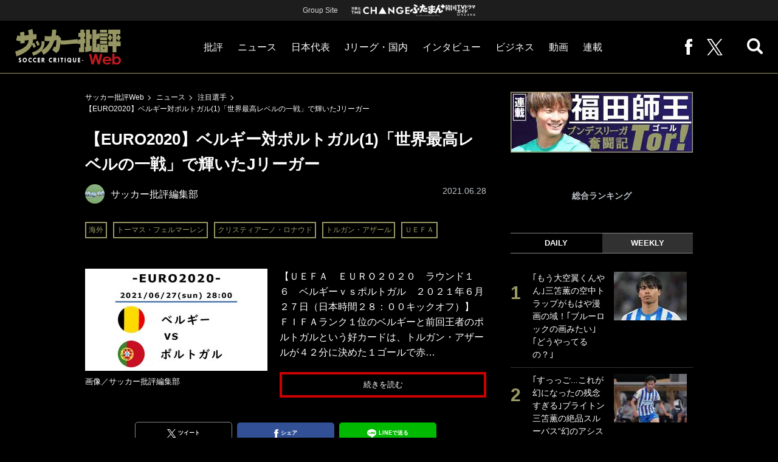

--- FILE ---
content_type: text/html; charset=utf-8
request_url: https://soccerhihyo.futabanet.jp/articles/-/90354
body_size: 13135
content:
<!DOCTYPE html>
<html lang="ja">
<head>
<meta charset="utf-8">
<meta http-equiv="X-UA-Compatible" content="IE=edge">
<meta name="viewport" content="width=device-width, initial-scale=1">
<title>【EURO2020】ベルギー対ポルトガル(1)「世界最高レベルの一戦」で輝いたJリーガー | 概要 | 海外サッカー | ニュース | サッカー批評Web</title>
<meta name="description" content="【ＵＥＦＡ　ＥＵＲＯ２０２０　ラウンド１６　ベルギーｖｓポルトガル　２０２１年６月２７日（日本時間…">
<meta name="keywords" content="トーマス・フェルマーレン,クリスティアーノ・ロナウド,トルガン・アザール">
<meta property="fb:app_id" content="647165815857932">
<meta property="fb:pages" content="101016554796451">
<meta property="og:locale" content="ja_JP">
<meta property="og:site_name" content="サッカー批評Web">
<meta property="og:url" content="https://soccerhihyo.futabanet.jp/articles/-/90354">
<meta property="og:type" content="article">
<meta property="og:title" content="【EURO2020】ベルギー対ポルトガル(1)「世界最高レベルの一戦」で輝いたJリーガー | 概要 | 海外サッカー | ニュース | サッカー批評Web">
<meta property="og:image" content="https://soccerhihyo.ismcdn.jp/mwimgs/8/a/1200wm/img_8a1e2fa67331015e420ef3110d0b650f67873.jpg">
<meta property="og:description" content="【ＵＥＦＡ　ＥＵＲＯ２０２０　ラウンド１６　ベルギーｖｓポルトガル　２０２１年６月２７日（日本時間…">
<meta property="article:publisher" content="https://www.facebook.com/soccer.hihyo">
<meta name="author" content="サッカー批評編集部">
<meta name="twitter:card" content="summary_large_image">
<meta name="twitter:site" content="@soccer_hihyo">
<meta name="twitter:domain" content="soccerhihyo.futabanet.jp">
<meta name="robots" content="max-image-preview:large">
<meta name="theme-color" content="#999966">

<meta name="cXenseParse:articleid" content="90354">
<meta name="cXenseParse:author" content="サッカー批評編集部">
<meta name="cXenseParse:url" content="https://soccerhihyo.futabanet.jp/articles/-/90354">
<meta name="cXenseParse:ftb-author" content="サッカー批評編集部">
<meta name="cXenseParse:ftb-article-type" content="ティザー">
<meta name="cXenseParse:ftb-tag" content="海外,トーマス・フェルマーレン,クリスティアーノ・ロナウド,トルガン・アザール,ＵＥＦＡ" data-separator=",">
<meta name="cXenseParse:ftb-series" content="ニュース">
<meta property="article:published_time" content="2021-06-28T12:05:00+09:00">
<meta property="article:modified_time" content="2021-06-28T12:57:55+09:00">
<meta name="cXenseParse:ftb-main-genre" content="海外サッカー">
<meta name="cXenseParse:pageclass" content="article">

<link rel="alternate" type="application/rss+xml" title="RSS | サッカー批評Web" href="https://soccerhihyo.futabanet.jp/list/feed/rss">
<link rel="shortcut icon" type="image/vnd.microsoft.icon" href="https://soccerhihyo.ismcdn.jp/favicon.ico">
<link rel="apple-touch-icon-precomposed" href="https://soccerhihyo.ismcdn.jp/common/images/soccerhihyo/apple-touch-icon.png">
<link rel="stylesheet" href="https://soccerhihyo.ismcdn.jp/resources/soccerhihyo/css/pc/shared.css?rd=202601261538">
<link rel="stylesheet" href="https://soccerhihyo.ismcdn.jp/resources/soccerhihyo/css/pc/leafs.css?rd=202601261538">
<link rel="manifest" href="/manifest.json?rd=202601261538">

<link rel="preload" as="image" href="https://soccerhihyo.ismcdn.jp/common/images/soccerhihyo/logo.svg?rd=202601261538">

<link rel="canonical" href="https://soccerhihyo.futabanet.jp/articles/-/90354">

<script type="application/javascript" src="//anymind360.com/js/17903/ats.js"></script>
<script>
dataLayer = [{
  distributor: "MediaWeaver",
  lastPage: "no",
  articleID: "90354",
  pubDate: "2021/06/28",
  media: "サッカー批評Web",
  mainGenre: "海外サッカー",
  series: "ニュース",
  articleType: "ティザー"
}];
</script>
<!-- Google Tag Manager -->
<script>(function(w,d,s,l,i){w[l]=w[l]||[];w[l].push({'gtm.start':
new Date().getTime(),event:'gtm.js'});var f=d.getElementsByTagName(s)[0],
j=d.createElement(s),dl=l!='dataLayer'?'&l='+l:'';j.async=true;j.src=
'https://www.googletagmanager.com/gtm.js?id='+i+dl;f.parentNode.insertBefore(j,f);
})(window,document,'script','dataLayer','GTM-MJGJNBH');</script>
<!-- End Google Tag Manager -->
<script async src="https://securepubads.g.doubleclick.net/tag/js/gpt.js"></script>
<script>
var googletag = googletag || {};
googletag.cmd = googletag.cmd || [];
googletag.cmd.push(function() {
  googletag.pubads().setTargeting('category','注目選手');
  googletag.pubads().setTargeting('articleId','90354');
  googletag.pubads().setTargeting('page','0');
  googletag.pubads().setTargeting('display','article');
  googletag.pubads().disableInitialLoad();
  googletag.pubads().enableSingleRequest();
  googletag.pubads().collapseEmptyDivs();
  googletag.enableServices();
});
</script>
<script data-sdk="l/1.1.10" data-cfasync="false" nowprocket src="https://html-load.com/loader.min.js" charset="UTF-8"></script>
<script nowprocket>(function(){function t(o,e){const r=n();return(t=function(t,n){return r[t-=309]})(o,e)}function n(){const t=["style","792872oOmMCL","documentElement","title","querySelectorAll","localStorage","name","VGhlcmUgd2FzIGEgcHJvYmxlbSBsb2FkaW5nIHRoZSBwYWdlLiBQbGVhc2UgY2xpY2sgT0sgdG8gbGVhcm4gbW9yZS4=","282786fMMJDo","loader-check","Cannot find currentScript","reload","textContent","charCodeAt","as_","&url=","script","map","loader_light","recovery","text","315540RTyVlu","last_bfa_at","split","href","length","&domain=","Script not found",'/loader.min.js"]',"from","none","width","width: 100vw; height: 100vh; z-index: 2147483647; position: fixed; left: 0; top: 0;","https://report.error-report.com/modal?eventId=&error=Vml0YWwgQVBJIGJsb2NrZWQ%3D&domain=","connection","https://error-report.com/report","querySelector","https://report.error-report.com/modal?eventId=","rtt","POST","87706KyRVLS","contains","src","height","close-error-report","error","Failed to load script: ",'script[src*="//',"3nLwbiH","/loader.min.js","append","hostname","outerHTML","&error=","onLine","setItem","addEventListener","btoa","setAttribute","toString","appendChild","display","searchParams","location","check","https://","type","currentScript","concat","148728JJjXGq","iframe","21QNapZW","data","createElement","link,style","Fallback Failed","_fa_","forEach","as_index","105042KWystp","getComputedStyle","host","value","removeEventListener","now","url","write","attributes","getBoundingClientRect","message","975180lrCXsz","as_modal_loaded","remove","https://report.error-report.com/modal?eventId=&error="];return(n=function(){return t})()}(function(){const o=t,e=n();for(;;)try{if(102011===parseInt(o(360))/1+parseInt(o(321))/2+parseInt(o(329))/3*(-parseInt(o(376))/4)+parseInt(o(371))/5+parseInt(o(383))/6+-parseInt(o(352))/7*(parseInt(o(350))/8)+-parseInt(o(396))/9)break;e.push(e.shift())}catch(t){e.push(e.shift())}})(),(()=>{"use strict";const n=t,o=n=>{const o=t;let e=0;for(let t=0,r=n[o(400)];t<r;t++)e=(e<<5)-e+n[o(388)](t),e|=0;return e},e=class{static[n(345)](){const t=n;var e,r;let c=arguments[t(400)]>0&&void 0!==arguments[0]?arguments[0]:t(394),a=!(arguments[t(400)]>1&&void 0!==arguments[1])||arguments[1];const i=Date[t(365)](),s=i-i%864e5,l=s-864e5,d=s+864e5,u=t(389)+o(c+"_"+s),w=t(389)+o(c+"_"+l),h=t(389)+o(c+"_"+d);return u!==w&&u!==h&&w!==h&&!(null!==(e=null!==(r=window[u])&&void 0!==r?r:window[w])&&void 0!==e?e:window[h])&&(a&&(window[u]=!0,window[w]=!0,window[h]=!0),!0)}};function r(o,e){const r=n;try{window[r(380)][r(336)](window[r(344)][r(362)]+r(357)+btoa(r(397)),Date[r(365)]()[r(340)]())}catch(t){}try{!async function(n,o){const e=r;try{if(await async function(){const n=t;try{if(await async function(){const n=t;if(!navigator[n(335)])return!0;try{await fetch(location[n(399)])}catch(t){return!0}return!1}())return!0;try{if(navigator[n(315)][n(319)]>1e3)return!0}catch(t){}return!1}catch(t){return!1}}())return;const r=await async function(n){const o=t;try{const t=new URL(o(316));t[o(343)][o(331)](o(347),o(393)),t[o(343)][o(331)](o(378),""),t[o(343)][o(331)](o(370),n),t[o(343)][o(331)](o(366),location[o(399)]);const e=await fetch(t[o(399)],{method:o(320)});return await e[o(395)]()}catch(t){return o(326)}}(n);document[e(379)](e(355))[e(358)]((t=>{const n=e;t[n(373)](),t[n(387)]=""}));let a=!1;window[e(337)](e(370),(t=>{const n=e;n(372)===t[n(353)]&&(a=!0)}));const i=document[e(354)](e(351));i[e(323)]=e(318)[e(349)](r,e(334))[e(349)](btoa(n),e(401))[e(349)](o,e(390))[e(349)](btoa(location[e(399)])),i[e(339)](e(375),e(313)),document[e(377)][e(341)](i);const s=t=>{const n=e;n(325)===t[n(353)]&&(i[n(373)](),window[n(364)](n(370),s))};window[e(337)](e(370),s);const l=()=>{const t=e,n=i[t(369)]();return t(311)!==window[t(361)](i)[t(342)]&&0!==n[t(312)]&&0!==n[t(324)]};let d=!1;const u=setInterval((()=>{if(!document[e(322)](i))return clearInterval(u);l()||d||(clearInterval(u),d=!0,c(n,o))}),1e3);setTimeout((()=>{a||d||(d=!0,c(n,o))}),3e3)}catch(t){c(n,o)}}(o,e)}catch(t){c(o,e)}}function c(t,o){const e=n;try{const n=atob(e(382));confirm(n)?location[e(399)]=e(374)[e(349)](btoa(t),e(401))[e(349)](o,e(390))[e(349)](btoa(location[e(399)])):location[e(386)]()}catch(t){location[e(399)]=e(314)[e(349)](o)}}(()=>{const t=n,o=n=>t(327)[t(349)](n);let c="";try{var a,i;null===(a=document[t(348)])||void 0===a||a[t(373)]();const n=null!==(i=function(){const n=t,o=n(359)+window[n(338)](window[n(344)][n(332)]);return window[o]}())&&void 0!==i?i:0;if(!e[t(345)](t(384),!1))return;const s="html-load.com,fb.html-load.com,content-loader.com,fb.content-loader.com"[t(398)](",");c=s[0];const l=document[t(317)](t(328)[t(349)](s[n],t(309)));if(!l)throw new Error(t(402));const d=Array[t(310)](l[t(368)])[t(392)]((n=>({name:n[t(381)],value:n[t(363)]})));if(n+1<s[t(400)])return function(n,o){const e=t,r=e(359)+window[e(338)](window[e(344)][e(332)]);window[r]=o}(0,n+1),void function(n,o){const e=t;var r;const c=document[e(354)](e(391));o[e(358)]((t=>{const n=e;let{name:o,value:r}=t;return c[n(339)](o,r)})),c[e(339)](e(323),e(346)[e(349)](n,e(330))),document[e(367)](c[e(333)]);const a=null===(r=document[e(348)])||void 0===r?void 0:r[e(333)];if(!a)throw new Error(e(385));document[e(367)](a)}(s[n+1],d);r(o(t(356)),c)}catch(n){try{n=n[t(340)]()}catch(t){}r(o(n),c)}})()})();})();</script>
<script src="//kitchen.juicer.cc/?color=CdiJp14SdFI=" async></script>
</head>
<body>
<!-- Google Tag Manager (noscript) -->
<noscript><iframe src="https://www.googletagmanager.com/ns.html?id=GTM-MJGJNBH"
height="0" width="0" style="display:none;visibility:hidden"></iframe></noscript>
<!-- End Google Tag Manager (noscript) -->
<script type="application/ld+json">
[{
 "@context":"http://schema.org",
 "@type":"WebSite",
 "name":"サッカー批評Web",
 "url" : "https://soccerhihyo.futabanet.jp",
 "sameAs" : ["https://www.facebook.com/soccer.hihyo", "https://twitter.com/soccer_hihyo"],
 "potentialAction": {
 "@type": "SearchAction",
 "target": "https://soccerhihyo.futabanet.jp/list/search?fulltext={fulltext}",
 "query-input":"required name=fulltext"}
},{
  "@context": "http://schema.org",
  "@type": "SiteNavigationElement",
  "url": ["/","/list/critique","/list/news","/list/interview","/list/business","/list/video"]
},{
  "@context": "http://schema.org",
  "@type": "Organization",
  "url": "https://soccerhihyo.futabanet.jp",
  "logo": "https://soccerhihyo.futabanet.jp/common/images/soccerhihyo/icon-1600x900.jpg"
},{
 "@context":"http://schema.org",
 "@type":"BreadcrumbList",
 "itemListElement":[
  {"@type":"ListItem","position":1,"item":{"@id":"https://soccerhihyo.futabanet.jp","name":"サッカー批評Web トップ"}},
  {"@type":"ListItem","position":2,"item":{"@id":"https://soccerhihyo.futabanet.jp/list/news","name":"ニュース"}},
  {"@type":"ListItem","position":3,"item":{"@id":"https://soccerhihyo.futabanet.jp/list/genre/focuson","name":"注目選手"}},
  {"@type":"ListItem","position":4,"item":{"@id":"https://soccerhihyo.futabanet.jp/articles/-/90354","name":"【EURO2020】ベルギー対ポルトガル(1)「世界最高レベルの一戦」で輝いたJリーガー"}}
 ]
},{
 "@context":"http://schema.org",
 "@type":"NewsArticle",
 "mainEntityOfPage":{"@type":"WebPage","@id":"https://soccerhihyo.futabanet.jp/articles/-/90354"},
 "headline":"【EURO2020】ベルギー対ポルトガル(1)「世界最高レベルの一戦」で輝いたJリーガー",
 "image":{"@type":"ImageObject","url":"https://soccerhihyo.ismcdn.jp/mwimgs/8/a/1200wm/img_8a1e2fa67331015e420ef3110d0b650f67873.jpg","width":"1200","height":"675"},
 "datePublished":"2021-06-28T12:05:00+09:00",
 "dateModified":"2021-06-28T12:57:55+09:00",
 "author":{"@type":"Person","name":"サッカー批評編集部","url":"https://soccerhihyo.futabanet.jp/list/author/サッカー批評編集部"},
 "description":"【ＵＥＦＡ　ＥＵＲＯ２０２０　ラウンド１６　ベルギーｖｓポルトガル　２０２１年６月２７日（日本時間２８：００キックオフ）】　ＦＩＦＡランク１位のベルギーと前回王者のポルトガルという好カードは、トルガ…",
 "publisher":{"@type":"Organization","name":"サッカー批評Web","logo":{"@type":"ImageObject","url":"https://soccerhihyo.futabanet.jp/common/images/soccerhihyo/amp600x60.jpg","width":"600","height":"60"}}
}]
</script>
<div class="l-wrapper">
<header class="l-header">
  <div class="header-top">
    <p class="header-top__ttl">Group Site</p>
    <ul class="header-top__list">
      <li class="header-top__list-item">
        <a href="https://futabasha-change.com/" class="g-header-groupes__link" target="_blank">
          <img src="https://soccerhihyo.ismcdn.jp/common/images/soccerhihyo/futaba-logo-change-w.svg" width="96" height="12" alt="双葉社 THE CHANGE">
        </a>
      </li>
      <li class="header-top__list-item">
        <a href="https://futaman.futabanet.jp/" class="g-header-groupes__link" target="_blank">
          <img src="https://soccerhihyo.ismcdn.jp/common/images/soccerhihyo/futaba-logo_futaman-w.svg" width="58" height="18" alt="ふたまん＋">
        </a>
      </li>
      <li class="header-top__list-item">
        <a href="https://futabanet.jp/kankoku-tvguide" class="g-header-groupes__link" target="_blank">
          <img src="https://soccerhihyo.ismcdn.jp/common/images/soccerhihyo/futaba-logo_kankoku-w.svg" width="50" height="20" alt="韓国TVドラマガイド ONLINE">
        </a>
      </li>
    </ul>
  </div>
  <div class="header">
    <div class="header__left">
      <div class="header__logo"><a href="/"><img  src="https://soccerhihyo.ismcdn.jp/common/images/soccerhihyo/logo.svg" alt="サッカー批評Web" width="174" height="62"></a></div>
    </div>
    <div class="header__center">
    <nav class="header__nav">
      <ul class="header__navList">
        <li class="header__navItem">
          <a href="/list/critique">批評</a>
          <ul class="header__subnav">
            <li class="header__subnavItem"><a href="/list/critique/japan">日本代表</a></li>
            <li class="header__subnavItem"><a href="/list/critique/domestic">Jリーグ・国内</a></li>
            <li class="header__subnavItem"><a href="/list/critique/tactics">戦術</a></li>
            <li class="header__subnavItem"><a href="/list/critique/focuson">注目選手</a></li>
            <li class="header__subnavItem"><a href="/list/critique/world">海外サッカー</a></li>
            <li class="header__subnavItem"><a href="/list/critique/coach">監督</a></li>
            <li class="header__subnavItem"><a href="/list/critique/money">マネー</a></li>
            <li class="header__subnavItem"><a href="/list/critique/management">チームマネジメント</a></li>
          </ul>
        </li>
        <li class="header__navItem">
          <a href="/list/news">ニュース</a>
          <ul class="header__subnav">
            <li class="header__subnavItem"><a href="/list/news/japan">日本代表</a></li>
            <li class="header__subnavItem"><a href="/list/news/domestic">Jリーグ・国内</a></li>
            <li class="header__subnavItem"><a href="/list/news/tactics">戦術</a></li>
            <li class="header__subnavItem"><a href="/list/news/focuson">注目選手</a></li>
            <li class="header__subnavItem"><a href="/list/news/world">海外サッカー</a></li>
            <li class="header__subnavItem"><a href="/list/news/coach">監督</a></li>
            <li class="header__subnavItem"><a href="/list/news/money">マネー</a></li>
            <li class="header__subnavItem"><a href="/list/news/management">チームマネジメント</a></li>
          </ul>
        </li>
        <li class="header__navItem"><a href="/list/critique/japan">日本代表</a></li>
        <li class="header__navItem"><a href="/list/news/domestic">Jリーグ・国内</a></li>
        <li class="header__navItem"><a href="/list/interview">インタビュー</a></li>
        <li class="header__navItem"><a href="/list/business">ビジネス</a></li>
        <li class="header__navItem"><a href="/list/video">動画</a></li>
        <li class="header__navItem">
          <a href="/list/series">連載</a>
          <ul class="header__subnav">
            <li class="header__subnavItem"><a href="/list/series/soccer-cornerarea">大住良之の「この世界のコーナーエリアから」</a></li>
            <li class="header__subnavItem"><a href="/list/series/soccer-roji">熊崎敬の「路地から始まる処世術」</a></li>
            <li class="header__subnavItem"><a href="/list/series/soccer-shimodajikkyo">下田恒幸の「10倍面白くなるサッカー中継の見方」</a></li>
            <li class="header__subnavItem"><a href="/list/series/soccer-photopitch">サッカー批評PHOTOギャラリー「ピッチの焦点」</a></li>
            <li class="header__subnavItem"><a href="/list/series/soccer-hourouki">後藤健生の「蹴球放浪記」</a></li>
            <li class="header__subnavItem"><a href="/list/series/soccer-haraetuo">原悦生PHOTOギャラリー「サッカー遠近」</a></li>
            <li class="header__subnavItem"><a href="/list/series/soccer-iitakunarukiroku">「だれかに言いたくなる記録」</a></li>
            <li class="header__subnavItem"><a href="/list/series/soccer-Tor">福田師王「ブンデスリーガ奮闘記 Tor!」</a></li>
          </ul>
        </li>
      </ul>
    </nav>
    </div>
    <div class="header__right">
      <ul class="header__navList">
        <li class="header__navItem"><a href="https://www.facebook.com/soccer.hihyo" target="_blank" class="facebook" rel="noopener"><img src="https://soccerhihyo.ismcdn.jp/common/images/soccerhihyo/icon_facebook.svg" alt="" width="12" height="26"></a></li>
        <li class="header__navItem"><a href="https://x.com/soccer_hihyo" target="_blank" class="twitter" rel="noopener"><img src="https://soccerhihyo.ismcdn.jp/common/images/soccerhihyo/icon_x-w.svg" alt="" width="26" height="26"></a></li>
      </ul>
      <div class="header__search  js-header-search">
          <img src="https://soccerhihyo.ismcdn.jp/common/images/soccerhihyo/icon_search.png" alt="search">
        </div>
    </div>
  <!-- /header --></div>
  <div class="header__searchBox">
    <form class="header__searchForm" action="/list/search" method="get">
      <input type="search" name="fulltext" required placeholder="キーワード検索">
      <button type="submit"></button>
    </form>
  </div>
</header>
<div class="l-contents u-mt-26">
<div class="l-contents__inner l-contents__inner--nar">
<main class="l-main l-main--nar">
<div class="m-breadcrumb">
  <ul class="m-breadcrumb__list">
    <li class="m-breadcrumb__item"><a href="/">サッカー批評Web</a></li>
    <li class="m-breadcrumb__item"><a href="/list/news">ニュース</a></li>
    <li class="m-breadcrumb__item"><a href="/list/genre/focuson">注目選手</a></li>
    <li class="m-breadcrumb__item"><a href="/articles/-/90354">【EURO2020】ベルギー対ポルトガル(1)「世界最高レベルの一戦」で輝いたJリーガー</a></li>
  </ul>
</div>
<article class="article">
<header class="article-header">
  <h1 class="article-header__ttl">【EURO2020】ベルギー対ポルトガル(1)「世界最高レベルの一戦」で輝いたJリーガー</h1>
    <div class="article-header-info">
      <div class="article-header-info--left">
      <div class="article-header-info__authorWrap">
          <a href="/list/author/%E3%82%B5%E3%83%83%E3%82%AB%E3%83%BC%E6%89%B9%E8%A9%95%E7%B7%A8%E9%9B%86%E9%83%A8" class="article-header-info__author">
            <div class="article-header-info__authorImg"><img class="lazy" src="https://soccerhihyo.ismcdn.jp/common/images/1x1.gif" data-src="https://soccerhihyo.ismcdn.jp/mwimgs/c/7/46wm/img_c725acc5059694271e6a1ff0c8998952446976.jpg" data-srcset="https://soccerhihyo.ismcdn.jp/mwimgs/c/7/46wm/img_c725acc5059694271e6a1ff0c8998952446976.jpg 1x,https://soccerhihyo.ismcdn.jp/mwimgs/c/7/92wm/img_c725acc5059694271e6a1ff0c8998952446976.jpg 2x" alt="サッカー批評編集部"></div>
            <div class="article-header-info__authorName">サッカー批評編集部</div>
          </a>
        </div>
        <div class="article-header-info__tag">
          <a href="/list/tag/%E6%B5%B7%E5%A4%96" class="c-label">海外</a>
          <a href="/list/tag/%E3%83%88%E3%83%BC%E3%83%9E%E3%82%B9%E3%83%BB%E3%83%95%E3%82%A7%E3%83%AB%E3%83%9E%E3%83%BC%E3%83%AC%E3%83%B3" class="c-label">トーマス・フェルマーレン</a>
          <a href="/list/tag/%E3%82%AF%E3%83%AA%E3%82%B9%E3%83%86%E3%82%A3%E3%82%A2%E3%83%BC%E3%83%8E%E3%83%BB%E3%83%AD%E3%83%8A%E3%82%A6%E3%83%89" class="c-label">クリスティアーノ・ロナウド</a>
          <a href="/list/tag/%E3%83%88%E3%83%AB%E3%82%AC%E3%83%B3%E3%83%BB%E3%82%A2%E3%82%B6%E3%83%BC%E3%83%AB" class="c-label">トルガン・アザール</a>
          <a href="/list/tag/%EF%BC%B5%EF%BC%A5%EF%BC%A6%EF%BC%A1" class="c-label">ＵＥＦＡ</a>
        </div>
      </div>
      <div class="article-header-info--right">
        
        <div class="article-header-info__date u-gray">2021.06.28</div>
      </div>
    <!-- /article-header-info --></div>
</header>
<div class="article-teaser">
<div class="article-teaser__img">
  <figure>
    <a href="/articles/-/90354?page=1">
      <img class="lazy" src="https://soccerhihyo.ismcdn.jp/common/images/1x1.gif" data-src="https://soccerhihyo.ismcdn.jp/mwimgs/8/a/300wm/img_8a1e2fa67331015e420ef3110d0b650f67873.jpg" data-srcset="https://soccerhihyo.ismcdn.jp/mwimgs/8/a/300wm/img_8a1e2fa67331015e420ef3110d0b650f67873.jpg 1x, https://soccerhihyo.ismcdn.jp/mwimgs/8/a/600wm/img_8a1e2fa67331015e420ef3110d0b650f67873.jpg 2x" alt="【EURO2020】ベルギー対ポルトガル(1)「世界最高レベルの一戦」で輝いたJリーガーの画像">
    </a>
      <figcaption>画像／サッカー批評編集部</figcaption>
  </figure>
</div>
<div class="article-teaser__body">
  <p class="article-teaser__summary">【ＵＥＦＡ　ＥＵＲＯ２０２０　ラウンド１６　ベルギーｖｓポルトガル　２０２１年６月２７日（日本時間２８：００キックオフ）】　ＦＩＦＡランク１位のベルギーと前回王者のポルトガルという好カードは、トルガン・アザールが４２分に決めた１ゴールで赤…</p>
  <div class="article-teaser__more-btn">
    <a href="/articles/-/90354?page=1" class="c-btn c-btn--size-l u-bd-red">続きを読む</a>
  </div>
</div>
</div>
<footer class="article-footer">
  <div class="article-sns">
    <ul class="article-sns__list">
      <li class="article-sns__item twitter"><a rel="nofollow" href="https://twitter.com/intent/tweet?text=【EURO2020】ベルギー対ポルトガル(1)「世界最高レベルの一戦」で輝いたJリーガー&url=https://soccerhihyo.futabanet.jp/articles/-/90354&hashtags=%E3%82%B5%E3%83%83%E3%82%AB%E3%83%BC%E6%89%B9%E8%A9%95Web" target="_blank"><i><img src="https://soccerhihyo.ismcdn.jp/common/images/soccerhihyo/icon_x-w.svg" alt="" width="14" height="14"></i>ツイート</a></li>
      <li class="article-sns__item facebook"><a href="https://www.facebook.com/sharer/sharer.php?u=https://soccerhihyo.futabanet.jp/articles/-/90354" target="_blank"><i><img src="https://soccerhihyo.ismcdn.jp/common/images/soccerhihyo/icon_facebook.svg" alt="" width="7" height="14"></i>シェア</a></li>
      <li class="article-sns__item line"><a href="https://social-plugins.line.me/lineit/share?url=https%3A%2F%2Fsoccerhihyo.futabanet.jp%2Farticles%2F-%2F90354"><i><img src="https://soccerhihyo.ismcdn.jp/common/images/soccerhihyo/icon_line.svg" alt="" width="15" height="14"></i>LINEで送る</a></li>
    </ul>
  </div>
</footer><div class="article-related">
<div class="article-related__title">関連記事</div>
<div class="article-related-list">
  <div class="article-related-list__item">
    <a href="/articles/-/90348">
      <div class="article-related-list__img"><img class="lazy" src="https://soccerhihyo.ismcdn.jp/common/images/1x1.gif" data-src="https://soccerhihyo.ismcdn.jp/mwimgs/3/a/190wm/img_3a25b239a22a3c321941dd0904212ae171754.jpg" data-srcset="https://soccerhihyo.ismcdn.jp/mwimgs/3/a/190wm/img_3a25b239a22a3c321941dd0904212ae171754.jpg 1x, https://soccerhihyo.ismcdn.jp/mwimgs/3/a/380wm/img_3a25b239a22a3c321941dd0904212ae171754.jpg 2x" alt="【EURO2020】ベルギー対ポルトガル(1)「世界最高レベルの一戦」で輝いたJリーガーの画像"></div>
      <div class="article-related-list__body">
        <div class="article-related-list__ttl">【EURO2020】ウェールズ対デンマーク(1)なぜデンマークは4対0の大差でウェールズを下せたのか</div>
        <div class="article-related-list__info">
            <div class="article-related-list__author">
              <div class="article-related-list__authorImg"><img class="lazy" src="https://soccerhihyo.ismcdn.jp/common/images/1x1.gif" data-src="https://soccerhihyo.ismcdn.jp/mwimgs/c/7/26wm/img_c725acc5059694271e6a1ff0c8998952446976.jpg" data-srcset="https://soccerhihyo.ismcdn.jp/mwimgs/c/7/26wm/img_c725acc5059694271e6a1ff0c8998952446976.jpg 1x,https://soccerhihyo.ismcdn.jp/mwimgs/c/7/52wm/img_c725acc5059694271e6a1ff0c8998952446976.jpg 2x" alt="サッカー批評編集部"></div>
              <div class="article-related-list__authorName">サッカー批評編集部</div>
            </div>
        </div>
      </div>
    </a>
  </div>
  <div class="article-related-list__item">
    <a href="/articles/-/90349">
      <div class="article-related-list__img"><img class="lazy" src="https://soccerhihyo.ismcdn.jp/common/images/1x1.gif" data-src="https://soccerhihyo.ismcdn.jp/mwimgs/3/a/190wm/img_3a25b239a22a3c321941dd0904212ae171754.jpg" data-srcset="https://soccerhihyo.ismcdn.jp/mwimgs/3/a/190wm/img_3a25b239a22a3c321941dd0904212ae171754.jpg 1x, https://soccerhihyo.ismcdn.jp/mwimgs/3/a/380wm/img_3a25b239a22a3c321941dd0904212ae171754.jpg 2x" alt="【EURO2020】ベルギー対ポルトガル(1)「世界最高レベルの一戦」で輝いたJリーガーの画像"></div>
      <div class="article-related-list__body">
        <div class="article-related-list__ttl">【EURO2020】ウェールズ対デンマーク(2)「漂流者」クリステンセンを放置できない2つの理由</div>
        <div class="article-related-list__info">
            <div class="article-related-list__author">
              <div class="article-related-list__authorImg"><img class="lazy" src="https://soccerhihyo.ismcdn.jp/common/images/1x1.gif" data-src="https://soccerhihyo.ismcdn.jp/mwimgs/c/7/26wm/img_c725acc5059694271e6a1ff0c8998952446976.jpg" data-srcset="https://soccerhihyo.ismcdn.jp/mwimgs/c/7/26wm/img_c725acc5059694271e6a1ff0c8998952446976.jpg 1x,https://soccerhihyo.ismcdn.jp/mwimgs/c/7/52wm/img_c725acc5059694271e6a1ff0c8998952446976.jpg 2x" alt="サッカー批評編集部"></div>
              <div class="article-related-list__authorName">サッカー批評編集部</div>
            </div>
        </div>
      </div>
    </a>
  </div>
  <div class="article-related-list__item">
    <a href="/articles/-/90329">
      <div class="article-related-list__img"><img class="lazy" src="https://soccerhihyo.ismcdn.jp/common/images/1x1.gif" data-src="https://soccerhihyo.ismcdn.jp/mwimgs/5/2/190wm/img_52fe1a2531066a6acc22b45f31ca27c068268.jpg" data-srcset="https://soccerhihyo.ismcdn.jp/mwimgs/5/2/190wm/img_52fe1a2531066a6acc22b45f31ca27c068268.jpg 1x, https://soccerhihyo.ismcdn.jp/mwimgs/5/2/380wm/img_52fe1a2531066a6acc22b45f31ca27c068268.jpg 2x" alt="【EURO2020】ベルギー対ポルトガル(1)「世界最高レベルの一戦」で輝いたJリーガーの画像"></div>
      <div class="article-related-list__body">
        <div class="article-related-list__ttl">【EURO2020】ポルトガル対フランス(1)ハイライトはハーフタイム「クリスティアーノ・ロナウドとカリム・ベンゼマ」</div>
        <div class="article-related-list__info">
            <div class="article-related-list__author">
              <div class="article-related-list__authorImg"><img class="lazy" src="https://soccerhihyo.ismcdn.jp/common/images/1x1.gif" data-src="https://soccerhihyo.ismcdn.jp/mwimgs/c/7/26wm/img_c725acc5059694271e6a1ff0c8998952446976.jpg" data-srcset="https://soccerhihyo.ismcdn.jp/mwimgs/c/7/26wm/img_c725acc5059694271e6a1ff0c8998952446976.jpg 1x,https://soccerhihyo.ismcdn.jp/mwimgs/c/7/52wm/img_c725acc5059694271e6a1ff0c8998952446976.jpg 2x" alt="サッカー批評編集部"></div>
              <div class="article-related-list__authorName">サッカー批評編集部</div>
            </div>
        </div>
      </div>
    </a>
  </div>
  <div class="article-related-list__item">
    <a href="/articles/-/90330">
      <div class="article-related-list__img"><img class="lazy" src="https://soccerhihyo.ismcdn.jp/common/images/1x1.gif" data-src="https://soccerhihyo.ismcdn.jp/mwimgs/5/2/190wm/img_52fe1a2531066a6acc22b45f31ca27c068268.jpg" data-srcset="https://soccerhihyo.ismcdn.jp/mwimgs/5/2/190wm/img_52fe1a2531066a6acc22b45f31ca27c068268.jpg 1x, https://soccerhihyo.ismcdn.jp/mwimgs/5/2/380wm/img_52fe1a2531066a6acc22b45f31ca27c068268.jpg 2x" alt="【EURO2020】ベルギー対ポルトガル(1)「世界最高レベルの一戦」で輝いたJリーガーの画像"></div>
      <div class="article-related-list__body">
        <div class="article-related-list__ttl">【EURO2020】ポルトガル対フランス(2)エモーショナルでもプロフェッショナル「ロナウドとベンゼマ」</div>
        <div class="article-related-list__info">
            <div class="article-related-list__author">
              <div class="article-related-list__authorImg"><img class="lazy" src="https://soccerhihyo.ismcdn.jp/common/images/1x1.gif" data-src="https://soccerhihyo.ismcdn.jp/mwimgs/c/7/26wm/img_c725acc5059694271e6a1ff0c8998952446976.jpg" data-srcset="https://soccerhihyo.ismcdn.jp/mwimgs/c/7/26wm/img_c725acc5059694271e6a1ff0c8998952446976.jpg 1x,https://soccerhihyo.ismcdn.jp/mwimgs/c/7/52wm/img_c725acc5059694271e6a1ff0c8998952446976.jpg 2x" alt="サッカー批評編集部"></div>
              <div class="article-related-list__authorName">サッカー批評編集部</div>
            </div>
        </div>
      </div>
    </a>
  </div>
</div>
</div>
</article>
</main>
<aside class="l-sub">
<div class="m-side-series-banner">
  <div class="m-side-banner__img --no-bd">
    <a href="https://soccerhihyo.futabanet.jp/list/series/soccer-Tor" class="m-side-banner__link">
      <img src="https://soccerhihyo.ismcdn.jp/common/images/1x1.gif" data-src="https://soccerhihyo.ismcdn.jp/mwimgs/8/9/300w/img_89ff9325443dbf4234d6b3bec739df78103107.jpg" data-srcset="https://soccerhihyo.ismcdn.jp/mwimgs/8/9/300w/img_89ff9325443dbf4234d6b3bec739df78103107.jpg 1x,https://soccerhihyo.ismcdn.jp/mwimgs/8/9/600w/img_89ff9325443dbf4234d6b3bec739df78103107.jpg 2x" width="300" height="100" class=" lazy" alt="福田師王ブンデスリーガ奮闘記Tor!">
    </a>
  </div>
</div>
<div class="sub-ranking">
  <div class="c-sub-headline">総合ランキング</div>
  <input type="radio" name="sub-ranking" id="sub-ranking1" checked>
  <input type="radio" name="sub-ranking" id="sub-ranking2">
  <div class="sub-ranking-btn">
    <div class="sub-ranking-btn__item"><label for="sub-ranking1">DAILY</label></div>
    <div class="sub-ranking-btn__item"><label for="sub-ranking2">WEEKLY</label></div>
  </div>
  <div class="sub-ranking-unit">
    <div class="sub-ranking-unit__list daily">
      <a href="/articles/-/109921" class="sub-ranking-unit__item">
        <div class="sub-ranking-unit__body">
          <div class="sub-ranking-unit__ttl">｢もう大空翼くんやん｣三笘薫の空中トラップがもはや漫画の域！｢ブルーロックの画みたい｣｢どうやってるの？｣</div>
          
        </div>
        <div class="sub-ranking-unit__img"><img class="lazy" src="https://soccerhihyo.ismcdn.jp/common/images/1x1.gif" data-src="https://soccerhihyo.ismcdn.jp/mwimgs/3/a/120wm/img_3a084fced0da22189b604b4973469259248600.jpg" data-srcset="https://soccerhihyo.ismcdn.jp/mwimgs/3/a/120wm/img_3a084fced0da22189b604b4973469259248600.jpg 1x, https://soccerhihyo.ismcdn.jp/mwimgs/3/a/240wm/img_3a084fced0da22189b604b4973469259248600.jpg 2x" alt=""></div>
      </a>
      <a href="/articles/-/109915" class="sub-ranking-unit__item">
        <div class="sub-ranking-unit__body">
          <div class="sub-ranking-unit__ttl">｢すっっご...これが幻になったの残念すぎる｣ブライトン三笘薫の絶品スルーパス“幻のアシスト”に驚嘆＆落胆！｢オフだったけど、この興奮は覚えておきたいんだ｣</div>
          
        </div>
        <div class="sub-ranking-unit__img"><img class="lazy" src="https://soccerhihyo.ismcdn.jp/common/images/1x1.gif" data-src="https://soccerhihyo.ismcdn.jp/mwimgs/e/6/120wm/img_e6a445dcdd5b11e6fb7eeec495f0f07072970.jpg" data-srcset="https://soccerhihyo.ismcdn.jp/mwimgs/e/6/120wm/img_e6a445dcdd5b11e6fb7eeec495f0f07072970.jpg 1x, https://soccerhihyo.ismcdn.jp/mwimgs/e/6/240wm/img_e6a445dcdd5b11e6fb7eeec495f0f07072970.jpg 2x" alt=""></div>
      </a>
      <a href="/articles/-/109926" class="sub-ranking-unit__item">
        <div class="sub-ranking-unit__body">
          <div class="sub-ranking-unit__ttl">｢これは惚れてまう｣25歳日本人アタッカーの新天地デビュー2戦目“キレッキレ”ドリブルに現地サポ沸く！｢三笘薫と同じくらいドリブルうまい｣｢切れ味鋭すぎる｣</div>
          
        </div>
        <div class="sub-ranking-unit__img"><img class="lazy" src="https://soccerhihyo.ismcdn.jp/common/images/1x1.gif" data-src="https://soccerhihyo.ismcdn.jp/mwimgs/b/a/120wm/img_ba9a45e832c30e9bc28427e9256817792634852.jpg" data-srcset="https://soccerhihyo.ismcdn.jp/mwimgs/b/a/120wm/img_ba9a45e832c30e9bc28427e9256817792634852.jpg 1x, https://soccerhihyo.ismcdn.jp/mwimgs/b/a/240wm/img_ba9a45e832c30e9bc28427e9256817792634852.jpg 2x" alt=""></div>
      </a>
      <a href="/articles/-/109925" class="sub-ranking-unit__item">
        <div class="sub-ranking-unit__body">
          <div class="sub-ranking-unit__ttl">｢もはや空飛んでる｣｢アリウープやん｣上田綺世が“幻弾”にスタジアム騒然！ 驚くべき跳躍からのど迫力ポスト激突ヘッド！｢わけわからんくらい飛んでるって笑｣</div>
          
        </div>
        <div class="sub-ranking-unit__img"><img class="lazy" src="https://soccerhihyo.ismcdn.jp/common/images/1x1.gif" data-src="https://soccerhihyo.ismcdn.jp/mwimgs/e/b/120wm/img_eb3b37d495548d00983885897e85213a752560.jpg" data-srcset="https://soccerhihyo.ismcdn.jp/mwimgs/e/b/120wm/img_eb3b37d495548d00983885897e85213a752560.jpg 1x, https://soccerhihyo.ismcdn.jp/mwimgs/e/b/240wm/img_eb3b37d495548d00983885897e85213a752560.jpg 2x" alt=""></div>
      </a>
      <a href="/articles/-/109927" class="sub-ranking-unit__item">
        <div class="sub-ranking-unit__body">
          <div class="sub-ranking-unit__ttl">｢絶妙｣｢天才かよ…｣フライブルク鈴木唯人の力強さと華麗さを織り交ぜた“圧巻アシスト”に称賛続々！｢腕でブロックしながら冷静にラストパス出すとかセンスえぐいわ｣</div>
          
        </div>
        <div class="sub-ranking-unit__img"><img class="lazy" src="https://soccerhihyo.ismcdn.jp/common/images/1x1.gif" data-src="https://soccerhihyo.ismcdn.jp/mwimgs/b/2/120wm/img_b2117e7e07c08e1a5f9dd2ef1181256c3717368.jpg" data-srcset="https://soccerhihyo.ismcdn.jp/mwimgs/b/2/120wm/img_b2117e7e07c08e1a5f9dd2ef1181256c3717368.jpg 1x, https://soccerhihyo.ismcdn.jp/mwimgs/b/2/240wm/img_b2117e7e07c08e1a5f9dd2ef1181256c3717368.jpg 2x" alt=""></div>
      </a>
      <div class="ranking__more-btn"><a href="/list/ranking-daily">ランキングをもっと見る</a></div>
    </div>
    <div class="sub-ranking-unit__list weekly">
      <a href="/articles/-/109921" class="sub-ranking-unit__item">
        <div class="sub-ranking-unit__body">
          <div class="sub-ranking-unit__ttl">｢もう大空翼くんやん｣三笘薫の空中トラップがもはや漫画の域！｢ブルーロックの画みたい｣｢どうやってるの？｣</div>
          
        </div>
        <div class="sub-ranking-unit__img"><img class="lazy" src="https://soccerhihyo.ismcdn.jp/common/images/1x1.gif" data-src="https://soccerhihyo.ismcdn.jp/mwimgs/3/a/120wm/img_3a084fced0da22189b604b4973469259248600.jpg" data-srcset="https://soccerhihyo.ismcdn.jp/mwimgs/3/a/120wm/img_3a084fced0da22189b604b4973469259248600.jpg 1x, https://soccerhihyo.ismcdn.jp/mwimgs/3/a/240wm/img_3a084fced0da22189b604b4973469259248600.jpg 2x" alt=""></div>
      </a>
      <a href="/articles/-/109891" class="sub-ranking-unit__item">
        <div class="sub-ranking-unit__body">
          <div class="sub-ranking-unit__ttl">中東の大会で｢東アジア勢｣4強独占、就任直後の森保監督も失敗した｢U-21代表｣による初優勝【Uｰ23日本代表｢アジアカップ決勝進出｣で浮上した大問題】(3)</div>
          
        </div>
        <div class="sub-ranking-unit__img"><img class="lazy" src="https://soccerhihyo.ismcdn.jp/common/images/1x1.gif" data-src="https://soccerhihyo.ismcdn.jp/mwimgs/a/4/120wm/img_a4aeba0294dbf249623112153bf6023c636458.jpg" data-srcset="https://soccerhihyo.ismcdn.jp/mwimgs/a/4/120wm/img_a4aeba0294dbf249623112153bf6023c636458.jpg 1x, https://soccerhihyo.ismcdn.jp/mwimgs/a/4/240wm/img_a4aeba0294dbf249623112153bf6023c636458.jpg 2x" alt=""></div>
      </a>
      <a href="/articles/-/109909" class="sub-ranking-unit__item">
        <div class="sub-ranking-unit__body">
          <div class="sub-ranking-unit__ttl">｢すげえユニだな…｣インテルの“青×黒×オレンジ”斬新な切り替えカラーの冬季五輪記念4thユニフォームに賛否！｢ACGとインテル？｣｢にんじんっぽい｣</div>
          
        </div>
        <div class="sub-ranking-unit__img"><img class="lazy" src="https://soccerhihyo.ismcdn.jp/common/images/1x1.gif" data-src="https://soccerhihyo.ismcdn.jp/mwimgs/1/8/120wm/img_189743a0f1494cb1b4155e0913abb027307533.jpg" data-srcset="https://soccerhihyo.ismcdn.jp/mwimgs/1/8/120wm/img_189743a0f1494cb1b4155e0913abb027307533.jpg 1x, https://soccerhihyo.ismcdn.jp/mwimgs/1/8/240wm/img_189743a0f1494cb1b4155e0913abb027307533.jpg 2x" alt=""></div>
      </a>
      <a href="/articles/-/109912" class="sub-ranking-unit__item">
        <div class="sub-ranking-unit__body">
          <div class="sub-ranking-unit__ttl">｢ロマンやね｣｢未来の日本代表｣G大阪帰還の14歳“パトリック愛息”超大型FWフェリペの最新ゴールシーン公開！｢デカ過ぎフェリペ君w｣ハットトリックに父＆ファン興奮</div>
          
        </div>
        <div class="sub-ranking-unit__img"><img class="lazy" src="https://soccerhihyo.ismcdn.jp/common/images/1x1.gif" data-src="https://soccerhihyo.ismcdn.jp/mwimgs/6/2/120wm/img_6232a1047c1a9be7bd86554ca1f022c83760425.jpg" data-srcset="https://soccerhihyo.ismcdn.jp/mwimgs/6/2/120wm/img_6232a1047c1a9be7bd86554ca1f022c83760425.jpg 1x, https://soccerhihyo.ismcdn.jp/mwimgs/6/2/240wm/img_6232a1047c1a9be7bd86554ca1f022c83760425.jpg 2x" alt=""></div>
      </a>
      <a href="/articles/-/109915" class="sub-ranking-unit__item">
        <div class="sub-ranking-unit__body">
          <div class="sub-ranking-unit__ttl">｢すっっご...これが幻になったの残念すぎる｣ブライトン三笘薫の絶品スルーパス“幻のアシスト”に驚嘆＆落胆！｢オフだったけど、この興奮は覚えておきたいんだ｣</div>
          
        </div>
        <div class="sub-ranking-unit__img"><img class="lazy" src="https://soccerhihyo.ismcdn.jp/common/images/1x1.gif" data-src="https://soccerhihyo.ismcdn.jp/mwimgs/e/6/120wm/img_e6a445dcdd5b11e6fb7eeec495f0f07072970.jpg" data-srcset="https://soccerhihyo.ismcdn.jp/mwimgs/e/6/120wm/img_e6a445dcdd5b11e6fb7eeec495f0f07072970.jpg 1x, https://soccerhihyo.ismcdn.jp/mwimgs/e/6/240wm/img_e6a445dcdd5b11e6fb7eeec495f0f07072970.jpg 2x" alt=""></div>
      </a>
      <div class="ranking__more-btn"><a href="/list/ranking-weekly">ランキングをもっと見る</a></div>
    </div>
  <!-- /.sub-ranking-unit --></div>
</div>
<div class="popular-tag">
  <ul class="popular-tag__list">
    <li class="popular-tag__item"><a href="/list/tag/%E6%97%A5%E6%9C%AC%E4%BB%A3%E8%A1%A8" title="日本代表の記事一覧">#日本代表</a></li>
    <li class="popular-tag__item"><a href="/list/tag/%E3%81%AA%E3%81%A7%E3%81%97%E3%81%93%E3%82%B8%E3%83%A3%E3%83%91%E3%83%B3" title="なでしこジャパンの記事一覧">#なでしこジャパン</a></li>
    <li class="popular-tag__item"><a href="/list/tag/%EF%BC%AA%E3%83%AA%E3%83%BC%E3%82%B0" title="Ｊリーグの記事一覧">#Ｊリーグ</a></li>
    <li class="popular-tag__item"><a href="/list/tag/%E3%82%AA%E3%83%AA%E3%83%B3%E3%83%94%E3%83%83%E3%82%AF" title="オリンピックの記事一覧">#オリンピック</a></li>
    <li class="popular-tag__item"><a href="/list/tag/%E3%83%97%E3%83%AC%E3%83%9F%E3%82%A2%E3%83%AA%E3%83%BC%E3%82%B0" title="プレミアリーグの記事一覧">#プレミアリーグ</a></li>
    <li class="popular-tag__item"><a href="/list/tag/%E4%BD%90%E8%97%A4%E9%BE%8D%E4%B9%8B%E4%BB%8B" title="佐藤龍之介の記事一覧">#佐藤龍之介</a></li>
    <li class="popular-tag__item"><a href="/list/tag/%E9%95%B7%E8%B0%B7%E5%B7%9D%E5%94%AF" title="長谷川唯の記事一覧">#長谷川唯</a></li>
    <li class="popular-tag__item"><a href="/list/tag/%E9%81%A0%E8%97%A4%E7%B4%94" title="遠藤純の記事一覧">#遠藤純</a></li>
    <li class="popular-tag__item"><a href="/list/tag/%E4%B8%89%E7%AC%98%E8%96%AB" title="三笘薫の記事一覧">#三笘薫</a></li>
    <li class="popular-tag__item"><a href="/list/tag/%E5%B7%9D%E5%B4%8E%E3%83%95%E3%83%AD%E3%83%B3%E3%82%BF%E3%83%BC%E3%83%AC" title="川崎フロンターレの記事一覧">#川崎フロンターレ</a></li>
  </ul>
<!-- /popular-tag --></div>
<div class="m-side-banner">
  <div class="m-side-banner__img --no-bd">
    <a href="https://manga-shinchan.com/" target="_blank" class="m-side-banner__link">
      <img src="https://soccerhihyo.ismcdn.jp/common/images/1x1.gif" data-src="https://soccerhihyo.ismcdn.jp/mwimgs/a/3/300w/img_a3c9ee8050808b023aa0fe3304c98df6324556.jpg" data-srcset="https://soccerhihyo.ismcdn.jp/mwimgs/a/3/300w/img_a3c9ee8050808b023aa0fe3304c98df6324556.jpg 1x,https://soccerhihyo.ismcdn.jp/mwimgs/a/3/600w/img_a3c9ee8050808b023aa0fe3304c98df6324556.jpg 2x" width="300" height="185" class=" lazy" alt="まんがクレヨンしんちゃん.com">
    </a>
  </div>
</div>
<section class="youtube-content">
  <h2 class="youtube-content__ttl"><img src="/common/images/soccerhihyo/icon_youtube.svg" alt=""  width="24" height="24">YouTube</h2>
  <div class="youtube-content__inner">
    <iframe width="560" height="315" src="https://soccerhihyo.ismcdn.jp/common/images/1x1.gif" frameborder="0" allow="accelerometer; autoplay; encrypted-media; gyroscope; picture-in-picture" allowfullscreen data-src="https://www.youtube.com/embed/Lfpr-pPnyNw" class="lazy"></iframe>
  </div>
</section>
<div class="m-banner">
  <a href="https://soccerhihyo.futabanet.jp/articles/-/82609?page=1" target="_blank">
    <img class="lazy" src="https://soccerhihyo.ismcdn.jp/common/images/1x1.gif" data-src="https://soccerhihyo.ismcdn.jp/mwimgs/4/9/300wm/img_49ce0a486ea834e8afc0e2cbcb3f08d577938.jpg" data-srcset="https://soccerhihyo.ismcdn.jp/mwimgs/4/9/300wm/img_49ce0a486ea834e8afc0e2cbcb3f08d577938.jpg 1x, https://soccerhihyo.ismcdn.jp/mwimgs/4/9/600wm/img_49ce0a486ea834e8afc0e2cbcb3f08d577938.jpg 2x" alt="サッカー批評Web編集者ライター募集" width="300" height="250">
  </a>
</div>
</aside>
</div>
</div>
<div class="c-to-top js-page-top">
  <div class="to-top js-to-top"><img src="https://soccerhihyo.ismcdn.jp/common/images/soccerhihyo/pagetop.png" alt=""></div>
  <a class="to-home" href="/"><img src="https://soccerhihyo.ismcdn.jp/common/images/soccerhihyo/backtohome.png" alt=""></a>
</div>
<footer class="l-footer">
<div class="footer-pickup">
  <div class="footer-pickup__list">
    <section class="footer-pickup__item">
      <h2 class="footer-pickup__category"><a href="/list/critique">批評</a></h2>
      <a href="/articles/-/109891">
        <div class="footer-pickup__img"><img class="lazy" src="https://soccerhihyo.ismcdn.jp/common/images/1x1.gif" data-src="https://soccerhihyo.ismcdn.jp/mwimgs/a/4/200wm/img_a4aeba0294dbf249623112153bf6023c636458.jpg" data-srcset="https://soccerhihyo.ismcdn.jp/mwimgs/a/4/200wm/img_a4aeba0294dbf249623112153bf6023c636458.jpg 1x, https://soccerhihyo.ismcdn.jp/mwimgs/a/4/400wm/img_a4aeba0294dbf249623112153bf6023c636458.jpg 2x" alt="中東の大会で｢東アジア勢｣4強独占、就任直後の森保監督も失敗した｢U-21代表｣による初優勝【Uｰ23日本代表｢アジアカップ決勝進出｣で浮上した大問題】(3)"></div>
        <div class="footer-pickup__ttl">中東の大会で｢東アジア勢｣4強独占、就任直後の森保監督も失敗した｢U-21代表｣による初優勝【Uｰ23日本代表｢アジアカップ決勝進出｣で浮上した大問題】(3)</div>
      </a>
    <!-- /footer-pickup__item --></section>
    <section class="footer-pickup__item">
      <h2 class="footer-pickup__category"><a href="/list/interview">インタビュー</a></h2>
      <a href="/articles/-/106539">
        <div class="footer-pickup__img"><img class="lazy" src="https://soccerhihyo.ismcdn.jp/common/images/1x1.gif" data-src="https://soccerhihyo.ismcdn.jp/mwimgs/4/3/200wm/img_43435c27a3246ffc5432192996bd23c75947902.jpg" data-srcset="https://soccerhihyo.ismcdn.jp/mwimgs/4/3/200wm/img_43435c27a3246ffc5432192996bd23c75947902.jpg 1x, https://soccerhihyo.ismcdn.jp/mwimgs/4/3/400wm/img_43435c27a3246ffc5432192996bd23c75947902.jpg 2x" alt="【独自】反町康治・清水エスパルスGM兼サッカー事業本部長が語る「日本のメディアへの提言とカタールW杯後に森保監督と話したこと」【インタビュー】#2"></div>
        <div class="footer-pickup__ttl">【独自】反町康治・清水エスパルスGM兼サッカー事業本部長が語る「日本のメディアへの提言とカタールW杯後に森保監督と話したこと」【インタビュー】#2</div>
      </a>
    <!-- /footer-pickup__item --></section>
    <section class="footer-pickup__item">
      <h2 class="footer-pickup__category"><a href="/list/news">ニュース</a></h2>
      <a href="/articles/-/109929">
        <div class="footer-pickup__img"><img class="lazy" src="https://soccerhihyo.ismcdn.jp/common/images/1x1.gif" data-src="https://soccerhihyo.ismcdn.jp/mwimgs/2/0/200wm/img_20b38f30dd3e74d8198b39df72cbdb5877716.jpg" data-srcset="https://soccerhihyo.ismcdn.jp/mwimgs/2/0/200wm/img_20b38f30dd3e74d8198b39df72cbdb5877716.jpg 1x, https://soccerhihyo.ismcdn.jp/mwimgs/2/0/400wm/img_20b38f30dd3e74d8198b39df72cbdb5877716.jpg 2x" alt="｢カッコよすぎる｣｢笑顔が素敵｣中村敬斗が再びパリコレ会場に出現！ 大物音楽プロデューサーと談笑＆オシャレファッション披露！｢パリコレモデルに引けを取らぬ美貌｣"></div>
        <div class="footer-pickup__ttl">｢カッコよすぎる｣｢笑顔が素敵｣中村敬斗が再びパリコレ会場に出現！ 大物音楽プロデューサーと談笑＆オシャレファッション披露！｢パリコレモデルに引けを取らぬ美貌｣</div>
      </a>
    <!-- /footer-pickup__item --></section>
    <section class="footer-pickup__item">
      <h2 class="footer-pickup__category"><a href="/list/business">ビジネス</a></h2>
      <a href="/articles/-/92545">
        <div class="footer-pickup__img"><img class="lazy" src="https://soccerhihyo.ismcdn.jp/common/images/1x1.gif" data-src="https://soccerhihyo.ismcdn.jp/mwimgs/c/8/200wm/img_c8417c161de971dee695945f3155cbb7200422.jpg" data-srcset="https://soccerhihyo.ismcdn.jp/mwimgs/c/8/200wm/img_c8417c161de971dee695945f3155cbb7200422.jpg 1x, https://soccerhihyo.ismcdn.jp/mwimgs/c/8/400wm/img_c8417c161de971dee695945f3155cbb7200422.jpg 2x" alt="「怪しげなカネ」に頼ってきたサッカーとスポーツ界を待つ未来(4)スポーツを「持続可能」にする「真の投資」の必要性"></div>
        <div class="footer-pickup__ttl">「怪しげなカネ」に頼ってきたサッカーとスポーツ界を待つ未来(4)スポーツを「持続可能」にする「真の投資」の必要性</div>
      </a>
    <!-- /footer-pickup__item --></section>
  <!-- /footer-pickup__list --></div>
<!-- /footer-pickup --></div>
<div class="footer-author">
  <h2 class="footer-author__headline">著者紹介</h2>
  <div class="footer-author__list">
    <div class="footer-author__item">
      <a href="/list/author/%E5%8E%9F%E6%82%A6%E7%94%9F">
        <div class="footer-author__img"><img class="lazy" src="https://soccerhihyo.ismcdn.jp/common/images/1x1.gif" data-src="https://soccerhihyo.ismcdn.jp/mwimgs/4/9/96wm/img_49aaebdd065ad3d7909d4aaa8717e3971139543.jpg" data-srcset="https://soccerhihyo.ismcdn.jp/mwimgs/4/9/96wm/img_49aaebdd065ad3d7909d4aaa8717e3971139543.jpg 1x, https://soccerhihyo.ismcdn.jp/mwimgs/4/9/192wm/img_49aaebdd065ad3d7909d4aaa8717e3971139543.jpg 2x" alt="原悦生"></div>
        <div class="footer-author__ttl">原悦生</div>
      </a>
    <!-- /footer-author__item --></div>
    <div class="footer-author__item">
      <a href="/list/author/%E6%88%B8%E5%A1%9A%E5%95%93">
        <div class="footer-author__img"><img class="lazy" src="https://soccerhihyo.ismcdn.jp/common/images/1x1.gif" data-src="https://soccerhihyo.ismcdn.jp/mwimgs/a/a/96wm/img_aaf8526969e1ba6cf6a12d5c3d6b7475488195.jpg" data-srcset="https://soccerhihyo.ismcdn.jp/mwimgs/a/a/96wm/img_aaf8526969e1ba6cf6a12d5c3d6b7475488195.jpg 1x, https://soccerhihyo.ismcdn.jp/mwimgs/a/a/192wm/img_aaf8526969e1ba6cf6a12d5c3d6b7475488195.jpg 2x" alt="戸塚啓"></div>
        <div class="footer-author__ttl">戸塚啓</div>
      </a>
    <!-- /footer-author__item --></div>
    <div class="footer-author__item">
      <a href="/list/author/%E5%B7%9D%E6%9C%AC%E6%A2%85%E8%8A%B1">
        <div class="footer-author__img"><img class="lazy" src="https://soccerhihyo.ismcdn.jp/common/images/1x1.gif" data-src="https://soccerhihyo.ismcdn.jp/mwimgs/0/8/96wm/img_082534c983c0ebeacc1354cbd2f2b574291709.jpg" data-srcset="https://soccerhihyo.ismcdn.jp/mwimgs/0/8/96wm/img_082534c983c0ebeacc1354cbd2f2b574291709.jpg 1x, https://soccerhihyo.ismcdn.jp/mwimgs/0/8/192wm/img_082534c983c0ebeacc1354cbd2f2b574291709.jpg 2x" alt="川本梅花"></div>
        <div class="footer-author__ttl">川本梅花</div>
      </a>
    <!-- /footer-author__item --></div>
    <div class="footer-author__item">
      <a href="/list/author/%E5%A4%A7%E4%BD%8F%E8%89%AF%E4%B9%8B">
        <div class="footer-author__img"><img class="lazy" src="https://soccerhihyo.ismcdn.jp/common/images/1x1.gif" data-src="https://soccerhihyo.ismcdn.jp/mwimgs/4/c/96wm/img_4ce78cbefbaa4023442a187afb04d196347950.jpg" data-srcset="https://soccerhihyo.ismcdn.jp/mwimgs/4/c/96wm/img_4ce78cbefbaa4023442a187afb04d196347950.jpg 1x, https://soccerhihyo.ismcdn.jp/mwimgs/4/c/192wm/img_4ce78cbefbaa4023442a187afb04d196347950.jpg 2x" alt="大住良之／Yoshiyuki OSUMI"></div>
        <div class="footer-author__ttl">大住良之／Yoshiyuki OSUMI</div>
      </a>
    <!-- /footer-author__item --></div>
    <div class="footer-author__item">
      <a href="/list/author/%E5%8E%9F%E5%A3%AE%E5%8F%B2">
        <div class="footer-author__img"><img class="lazy" src="https://soccerhihyo.ismcdn.jp/common/images/1x1.gif" data-src="https://soccerhihyo.ismcdn.jp/mwimgs/b/a/96wm/img_ba754f86beabe97f27ea2d922a6273af143457.jpg" data-srcset="https://soccerhihyo.ismcdn.jp/mwimgs/b/a/96wm/img_ba754f86beabe97f27ea2d922a6273af143457.jpg 1x, https://soccerhihyo.ismcdn.jp/mwimgs/b/a/192wm/img_ba754f86beabe97f27ea2d922a6273af143457.jpg 2x" alt="原壮史"></div>
        <div class="footer-author__ttl">原壮史</div>
      </a>
    <!-- /footer-author__item --></div>
  <!-- /footer-author__list --></div>
<!-- /footer-author --></div>
  <div class="footer">
    <div class="footer__logo"><a href="/"><img  src="https://soccerhihyo.ismcdn.jp/common/images/soccerhihyo/logo.svg" alt="サッカー批評Web" width="174" height="62"></a></div>
    <div class="footer-brand-list-wrap">
      <ul class="footer-brand-list">
        <li class="footer-brand-list__item">
          <a href="https://manga-shinchan.com/" target="_blank" class="footer-brand-list__link"><img src="https://soccerhihyo.ismcdn.jp/common/images/1x1.gif" data-src="https://soccerhihyo.ismcdn.jp/common/images/manga-shinchan.png" width="80" height="27" class=" lazy" alt=""></a>
        </li>
        <li class="footer-brand-list__item">
          <a href="https://gaugau.futabanet.jp/" target="_blank" class="footer-brand-list__link"><img src="https://soccerhihyo.ismcdn.jp/common/images/1x1.gif" data-src="https://soccerhihyo.ismcdn.jp/common/images/gaugau-plus.png" width="80" height="27" class=" lazy" alt=""></a>
        </li>
        <li class="footer-brand-list__item">
          <a href="https://futaman.futabanet.jp/" target="_blank" class="footer-brand-list__link"><img src="https://soccerhihyo.ismcdn.jp/common/images/1x1.gif" data-src="https://soccerhihyo.ismcdn.jp/common/images/futaman.png" width="80" height="27" class=" lazy" alt=""></a>
        </li>
        <li class="footer-brand-list__item">
          <a href="https://futabasha-change.com/" target="_blank" class="footer-brand-list__link"><img src="https://soccerhihyo.ismcdn.jp/common/images/1x1.gif" data-src="https://soccerhihyo.ismcdn.jp/common/images/futabasha-change.svg" width="80" height="27" class=" lazy" alt=""></a>
        </li>
        <li class="footer-brand-list__item">
          <a href="https://pinzuba.news/" target="_blank" class="footer-brand-list__link"><img src="https://soccerhihyo.ismcdn.jp/common/images/1x1.gif" data-src="https://soccerhihyo.ismcdn.jp/common/images/pinzuba-news.svg" width="80" height="27" class=" lazy" alt=""></a>
        </li>
        <li class="footer-brand-list__item">
          <a href="https://bravo-m.futabanet.jp/" target="_blank" class="footer-brand-list__link"><img src="https://soccerhihyo.ismcdn.jp/common/images/1x1.gif" data-src="https://soccerhihyo.ismcdn.jp/common/images/bravo-m.svg" width="80" height="27" class=" lazy" alt=""></a>
        </li>
        <li class="footer-brand-list__item">
          <a href="https://futabanet.jp/kankoku-tvguide" target="_blank" class="footer-brand-list__link"><img src="https://soccerhihyo.ismcdn.jp/common/images/1x1.gif" data-src="https://soccerhihyo.ismcdn.jp/common/images/kankoku-tvguide.svg" width="80" height="27" class=" lazy" alt=""></a>
        </li>
        <li class="footer-brand-list__item">
          <a href="https://colorful.futabanet.jp/" target="_blank" class="footer-brand-list__link"><img src="https://soccerhihyo.ismcdn.jp/common/images/1x1.gif" data-src="https://soccerhihyo.ismcdn.jp/common/images/colorful.svg" width="80" height="27" class=" lazy" alt=""></a>
        </li>
      </ul>
    </div>
    <div class="footer__list">
      <a href="/list/about" class="footer__item">サッカー批評とは</a>
      <a href="https://www.futabasha.co.jp/privacy" target="_blank" class="footer__item">プライバシーポリシー</a>
      <a href="http://www.futabasha.co.jp/company" target="_blank" rel="noopener" class="footer__item">運営者情報</a>
      <a href="/list/info/contact" class="footer__item">お問い合わせ</a>
      <a href="/articles/-/91892" class="footer__item">プッシュ通知の配信停止</a>
    </div>
    <div class="footer__copylight">Copyright © Futabasha Publishers Ltd. All Right Reserved</div>
  </div>
</footer>
</div>
<script src="https://code.jquery.com/jquery-3.4.1.min.js" integrity="sha256-CSXorXvZcTkaix6Yvo6HppcZGetbYMGWSFlBw8HfCJo=" crossorigin="anonymous"></script>
<script src="https://soccerhihyo.ismcdn.jp/resources/soccerhihyo/js/lib/lozad.min.js"></script>
<script src="https://cdnjs.cloudflare.com/ajax/libs/object-fit-images/3.2.3/ofi.js"></script>
<script src="https://soccerhihyo.ismcdn.jp/resources/soccerhihyo/js/tools.js?rd=202601261538"></script>
<script>
window.addEventListener('load',function(){
  if ('serviceWorker' in navigator){
    navigator.serviceWorker.register("/sw.js?rd=202601261538").then(function(registration){
      //console.log('sw regist', registration.scope);
    }).catch(function(error){
      //console.log('sw regist fail', error);
    });
  }
});
</script>
<div class="measurement" style="display:none;">
<script src="/oo/futaba/lsync.js" async></script>
<script>
var MiU=MiU||{};MiU.queue=MiU.queue||[];
var mwdata = {
  'media': 'soccerhihyo.futabanet.jp',
  'skin': 'leafs/teaser',
  'id': '90354',
  'category': 'soccer-news',
  'subcategory': ',最終ページのみNOINDEX,最終ページのみAdSense除外,world,注目選手,海外サッカー,監督,チームマネジメント,海外代表（ヨーロッパ）,',
  'model': '',
  'modelid': ''
}
MiU.queue.push(function(){MiU.fire(mwdata);});
</script>
</div>
</body>
</html>

--- FILE ---
content_type: application/javascript
request_url: https://html-load.com/script/soccerhihyo.futabanet.jp.js?hash=-1866409201
body_size: 137729
content:
// 
!function(){function a1y(t,e){const n=a1I();return(a1y=function(t,e){return n[t-=116]})(t,e)}function a1I(){const t=["[auto|block|swap|fallback|optional]","alpha|luminance|match-source","opr","iframe message timeout: ","Number sign is expected","Value","Negotiate v4 completed in ","pathname","VENDOR","ActiveBorder|ActiveCaption|AppWorkspace|Background|ButtonFace|ButtonHighlight|ButtonShadow|ButtonText|CaptionText|GrayText|Highlight|HighlightText|InactiveBorder|InactiveCaption|InactiveCaptionText|InfoBackground|InfoText|Menu|MenuText|Scrollbar|ThreeDDarkShadow|ThreeDFace|ThreeDHighlight|ThreeDLightShadow|ThreeDShadow|Window|WindowFrame|WindowText","wrapper","brightness( <number-percentage> )","[<page-selector>#]?","output","hookWindowProperty Error: ","normal|compact","sourceContentFor","bWFHO0ZULmUyY1l6VjolaX0pZzRicC1LVVp5PHdMCl8/","!boolean-group","[diagonal-fractions|stacked-fractions]","data:text/html,","gpt-adapex","write","smsonline.cloud","normal|none|[<common-lig-values>||<discretionary-lig-values>||<historical-lig-values>||<contextual-alt-values>]","dictionnaire.lerobert.com"," cmp...","whale","selectors","mismatchOffset","none|[first||[force-end|allow-end]||last]","<body","normal|auto|<position>","<time>#","comma","data-bypass-check-transform","Promise","mask","normal|embed|isolate|bidi-override|isolate-override|plaintext|-moz-isolate|-moz-isolate-override|-moz-plaintext|-webkit-isolate|-webkit-isolate-override|-webkit-plaintext","getRandomValues","isEncodedId","isAdBlockerDetected","iframe load timeout-fetch error: ","O2ZlUVhcLk54PHl9MgpVOWJJU0wvNmkhWXUjQWh8Q15a","fromArray","leboncoin.fr","BotDetector.detect can't be called before BotDetector.collect","<number [1,∞]>","none|both|horizontal|vertical|block|inline","productSub","IdSelector","toString","class extends self.XMLHttpRequest","ZmthZA==","<number>|<percentage>|none","cos( <calc-sum> )","isElementDisplayNone","<'block-size'>","[recoverTcfCMP] __tcfapi rescue","recognizer","normal|[<numeric-figure-values>||<numeric-spacing-values>||<numeric-fraction-values>||ordinal||slashed-zero]","bGU0OTcxbTVpcnB1a3hqdjNzcTJvOHk2MGduYnp0aHdmYQ==","urlFilter","TlhHdDU9fV1iSWtoKThUPnAtfGVXcw==","[visible|hidden|clip|scroll|auto]{1,2}|<-non-standard-overflow>","atan2( <calc-sum> , <calc-sum> )","<'min-block-size'>","AdShield API","(function(){","[<bg-layer> ,]* <final-bg-layer>","AtruleDescriptor","setAttributeNS","AttributeSelector","cmVzZXJ2ZWQySW5wdXQ=","gpt-geniee","scroll-position|contents|<custom-ident>","xPath","( <style-condition> )|( <style-feature> )|<general-enclosed>","<number-zero-one>","fixed","webgl",'":", ',"additionalAdsBait","windowExternal","Element_classList","<dashed-ident>","none|[<shape-box>||<basic-shape>]|<image>","<length> <length>?","random","[alternate||[over|under]]|inter-character","content|fixed","MessageEvent","wechat","_mappings"," failed: "," | ","__replaced","MSG_ACK_INVISIBLE","window.PluginArray is undefined","<'max-inline-size'>","absolute","WebGLRenderingContext.getParameter is not a function","58146OlNMxJ","element-not-selector","/analytics?host=","https://report.error-report.com/modal?","none|[[<dashed-ident>||<try-tactic>]|<'position-area'>]#","_selenium","ADNXSMediation","context","eventName","getAttributeNames","ZT9gM0FVPDJaWzsJaUpFRlYnfFBhOFQ1ai0udiA6cSNIKQ==","searchParams","PluginArray","BatteryManager","Expect a number","documentFocus","permissions","/cou/iframe","getUserIds","Negotiate v4 ","Element_setAttribute","any","RunPerfTest","NFdCXTM+CW89bk12Y0thd19yVlI3emxxbSlGcGA6VGdPJw==","keys","<single-animation-timeline>#","cmp_blocked","rng","FIRST_ORDERED_NODE_TYPE","adshieldMaxRTT","auto|[over|under]&&[right|left]?","bkVlSkthLjpQe0E7eDBVTCI0J1hGbXx9d2Z2elEjN1pTKA==","inline|block|horizontal|vertical","unknown","randomize","matchDeclaration","timeout","is_acceptable_ads_blocked","Hex or identifier is expected","auto|start|end|left|right|center|justify","<repeat-style>#","<line-style>{1,4}","/filter-fingerprint","dXNqbDRmaHdicHIzaXl6NXhnODZtOWV2Y243b2swYTIxdA==","dispatchEvent","requestIdleCallback","sourceMap",".umogames.com","[AdBlockDetector] Cosmetic adblock detected","document - find element","<-webkit-gradient()>|<-legacy-linear-gradient>|<-legacy-repeating-linear-gradient>|<-legacy-radial-gradient>|<-legacy-repeating-radial-gradient>","N3VpbDVhM2d4YnJwdHZqZXltbzRjMDl3cXpzNjgybmYx","\n  syntax: ","<outline-radius>{1,4} [/ <outline-radius>{1,4}]?","findAll","replaceChild","players","xhr_defer","382065KPwykD","auto|wrap|nowrap","flow|flow-root|table|flex|grid|ruby","width|height|block|inline|self-block|self-inline","syntax","sign( <calc-sum> )",'Delim "',"( <declaration> )","atob-btoa","decode","findAllFragments","auto||<ratio>","ADS_FRAME","replaceScriptElementAsync","tokenEnd","getTime","addType_","window.as_location","domain switch: ignore","<angle-percentage>",":after","shouldPageviewOnUrlChange","<clip-source>|[<basic-shape>||<geometry-box>]|none","normal|<feature-tag-value>#","insertRules","` has no known descriptors","URLSearchParams","SharedStorageWorklet","span","error","https://s.html-load.com","<boolean-expr[","text-ad","<'flex-shrink'>","referrer","<fixed-breadth>|minmax( <fixed-breadth> , <track-breadth> )|minmax( <inflexible-breadth> , <fixed-breadth> )","nextSibling","adv-space","gpt-highfivve","top","start|center|space-between|space-around","start|end|center|baseline|stretch","<number>|<dimension>|<ident>|<ratio>","<length>","EOF-token","Negotiate sync vital failed: ","none|forwards|backwards|both","cssWideKeywordsSyntax","properties","normal|ultra-condensed|extra-condensed|condensed|semi-condensed|semi-expanded|expanded|extra-expanded|ultra-expanded|<percentage>","text-ads",", Expires in: ","Atrule","adblock_circumvent_score","<compound-selector> [<combinator>? <compound-selector>]*","layer","inmobi","Element_getAttribute","wrong contentWindow","img","getBoundingClientRect","fromSetString","isInAdIframe","cmpStr","gpt-adshield","-webkit-calc(","dmtkcw==","worldhistory.org","/pagead/drt/ui","cmVzZXJ2ZWQx","classList","area","is_tc_string_resolved","<media-query-list>","eachMapping","mediaType","male|female|neutral","<custom-ident> : <integer>+ ;","closed","auto|none|enabled|disabled","Notification","isAdblockUser","HTMLFormElement","auto|none|<dashed-ident>|<scroll()>|<view()>","cqw","number","PseudoElementSelector","repeat( [<integer [1,∞]>] , [<line-names>? <track-size>]+ <line-names>? )","Invalid protect url prefix: ","data-empty-src","<blur()>|<brightness()>|<contrast()>|<drop-shadow()>|<grayscale()>|<hue-rotate()>|<invert()>|<opacity()>|<saturate()>|<sepia()>","layer(","s.amazon-adsystem.com","[normal|x-slow|slow|medium|fast|x-fast]||<percentage>","6d29821e","a3luYg==","uBO:","Raw","Parse error: ","YmphM3prZnZxbHRndTVzdzY3OG4=","document.getElementsByTagName","slice|clone","element-visible-selector","(-token","https://qa.ad-shield.io","bTg5NjFxd3pnaHUyN3hlb2FwbjNrNWlsdnJmamM0c3l0MA==",'"><\/script>',"Element_attributes","none|[ex-height|cap-height|ch-width|ic-width|ic-height]? [from-font|<number>]","Date","__lastWatirConfirm","bind","Percentage","iframe negotiate msg: ","gpt-rubicon","(prefers-color-scheme: light)","webGL","plainchicken.com","is_original_cmp_blocked","MediaQueryList","Url","CDC","<supports-decl>|<supports-selector-fn>","nodeType","eXB3engydXNtOG9nNXE3NHRhbmxiNnJpM3ZjZWhqOWtmMQ==","[<line-names>? <track-size>]+ <line-names>?","none|capitalize|uppercase|lowercase|full-width|full-size-kana","url-not-matched","WEVRNSU8Sl9oIy4wZj92ZUs6ewlDdXRqYEJQOE5HVWIp","adapi.inlcorp.com","Invalid reserved state: ","<string>|<custom-ident>+","symbol","adshield-loaded","url-not-equal","[recovery] __tcfapi tcString is empty in GDPR region. value: ","reason","visualViewport","12ssWHNP","c3hwMlc5IC0zT25TJjdIPXJWNEQ7VFthdyFdTUFJL31MbA==","GeneralEnclosed","_generateSourcesContent","[<integer>&&<symbol>]#","__phantomas","cmVzZXJ2ZWQxSW5wdXQ=","inventory-removal-key","<generic>","acos( <calc-sum> )","rotateZ( [<angle>|<zero>] )","a24xZWhvNmZqYnI0MHB4YzlpMnE=","<svg-length>","prependData","aXJycg==","_self","WebKitMediaKeys","cWJ1dw==","interval","auto|smooth","navigator.productSub is undefined","center|start|end|flex-start|flex-end","closest-side|closest-corner|farthest-side|farthest-corner|contain|cover",".setTargetingForGPTAsync","getOwnPropertyNames","() => version","Matching for a tree with var() is not supported","<line-width>","as-extra","intersectionRect","Brackets","balance","naver","dark","space-all|normal|space-first|trim-start|trim-both|trim-all|auto","httpEquiv","'))","iframe negotiate: configure message timeout: ","text/javascript","color-mix( <color-interpolation-method> , [<color>&&<percentage [0,100]>?]#{2} )","ms, passcode: ","msie","relevantmagazine.com","HEAD","recovery_loaded_time","[auto|alphabetic|hanging|ideographic]","version","})()","addModule","<length-percentage>|min-content|max-content|auto","general-enclosed","LayerList","connection","as_inventories","https://report.error-report.com/modal?eventId=&error=Vml0YWwgQVBJIGJsb2NrZWQ%3D&domain=","3rd-party xhr unexpected response","HTMLElement_style","default|none","Bad value for `","<wq-name>","<'width'>","nearest-neighbor|bicubic","url-token","command","errorTrace signal unexpected behaviour","<length-percentage>&&hanging?&&each-line?","dvb","send","<script>","getOwnPropertyDescriptor","scaleY( [<number>|<percentage>] )","<integer>|auto","pow( <calc-sum> , <calc-sum> )","createList","<'-ms-scroll-limit-x-min'> <'-ms-scroll-limit-y-min'> <'-ms-scroll-limit-x-max'> <'-ms-scroll-limit-y-max'>","window.parent.parent.apstag.runtime.callCqWrapper","<integer>&&<symbol>"," node type","[<line-names>? [<track-size>|<track-repeat>]]+ <line-names>?","Google","gpt-minutemedia","cmVzZXJ2ZWQyT3V0cHV0","/didomi_cmp.js","search","getElementById","Css","<number>|<angle>","Parentheses","<media-not>|<media-and>|<media-in-parens>","[<length-percentage>|<number>|auto]{1,4}","negotiate_v4_fail_test","not <style-in-parens>|<style-in-parens> [[and <style-in-parens>]*|[or <style-in-parens>]*]","getAttribute","true|false","scrollX,Y","9999","MediaQuery","code","Identifier is expected but function found","<'border-width'>","inset( <length-percentage>{1,4} [round <'border-radius'>]? )","__fxdriver_unwrapped","none|all","isArray","<single-transition>#","function-token","scrollX","fonts.googleapis.com","callback","Element_id","xx-small|x-small|small|medium|large|x-large|xx-large|xxx-large","getWindowId","brave","ltr|rtl","viewport_document"," is not a constructor or null","$cdc_asdjflasutopfhvcZLmcfl_","lvmax","not <supports-in-parens>|<supports-in-parens> [and <supports-in-parens>]*|<supports-in-parens> [or <supports-in-parens>]*","responseText","<string> [<integer>|on|off]?","__tcfapiLocator","mod( <calc-sum> , <calc-sum> )","none|<offset-path>||<coord-box>","gpt-tdn","initial|inherit|unset|revert|revert-layer","AdShield API cmd.push","removeProperty","!self","setTimeout","MyV0CXsycmNrZnlYUl0/TksmL0ZndztUU01tbi03X2lVLg==","not <media-in-parens>","':' <ident-token>|':' <function-token> <any-value> ')'","awesomium","[<length>|<percentage>]{1,4}","userLanguage","logs-partners.coupang.com","nth","getPropertyValue","<image>|<color>","Expect a keyword","BotdError","heartbeat","pending","isSamsungBrowser","collect","Failed to detect bot:","auto|normal|stretch|<baseline-position>|<overflow-position>? [<self-position>|left|right]","<declaration>","[<line-names>|<name-repeat>]+","www.whatcar.com","<mf-plain>|<mf-boolean>|<mf-range>","true","next","https://html-load.com","]-token","<'inset'>","close","canvas","set","removeEventListener","defineSlot","Unknown node type `","adsbygoogle","<color>","rad","padding|border","clean","getStorageUpdates","is_brave","nextState","border","[auto|<length-percentage>]{1,4}","closest","substring","none|<single-transition-property>#","trys","Equal sign is expected","Missed `structure` field in `","normal|[<east-asian-variant-values>||<east-asian-width-values>||ruby]","3rd-party script error","ad.doorigo.co.kr","SYN_URG","memoryLimitThreshold","transparent|aliceblue|antiquewhite|aqua|aquamarine|azure|beige|bisque|black|blanchedalmond|blue|blueviolet|brown|burlywood|cadetblue|chartreuse|chocolate|coral|cornflowerblue|cornsilk|crimson|cyan|darkblue|darkcyan|darkgoldenrod|darkgray|darkgreen|darkgrey|darkkhaki|darkmagenta|darkolivegreen|darkorange|darkorchid|darkred|darksalmon|darkseagreen|darkslateblue|darkslategray|darkslategrey|darkturquoise|darkviolet|deeppink|deepskyblue|dimgray|dimgrey|dodgerblue|firebrick|floralwhite|forestgreen|fuchsia|gainsboro|ghostwhite|gold|goldenrod|gray|green|greenyellow|grey|honeydew|hotpink|indianred|indigo|ivory|khaki|lavender|lavenderblush|lawngreen|lemonchiffon|lightblue|lightcoral|lightcyan|lightgoldenrodyellow|lightgray|lightgreen|lightgrey|lightpink|lightsalmon|lightseagreen|lightskyblue|lightslategray|lightslategrey|lightsteelblue|lightyellow|lime|limegreen|linen|magenta|maroon|mediumaquamarine|mediumblue|mediumorchid|mediumpurple|mediumseagreen|mediumslateblue|mediumspringgreen|mediumturquoise|mediumvioletred|midnightblue|mintcream|mistyrose|moccasin|navajowhite|navy|oldlace|olive|olivedrab|orange|orangered|orchid|palegoldenrod|palegreen|paleturquoise|palevioletred|papayawhip|peachpuff|peru|pink|plum|powderblue|purple|rebeccapurple|red|rosybrown|royalblue|saddlebrown|salmon|sandybrown|seagreen|seashell|sienna|silver|skyblue|slateblue|slategray|slategrey|snow|springgreen|steelblue|tan|teal|thistle|tomato|turquoise|violet|wheat|white|whitesmoke|yellow|yellowgreen","<percentage>","chained|none","block","prod","always|[anchors-valid||anchors-visible||no-overflow]","as_selected","https://fb2.html-load.com","__$webdriverAsyncExecutor","data-non-sharding","none|<track-list>|<auto-track-list>","notificationPermissions signal unexpected behaviour","repeat|stretch|round","repeat","drop-shadow( <length>{2,3} <color>? )","light-dark( <color> , <color> )","PTZhMEc+UE9vMzdudj94JjFgXTJ0","N2d0a3JwYzQ1bndoNmk4amZ2OTNic3lsYXFlem11Mm8xMA==","lastChanged","Enum","gpt-publisher","cp.edl.co.kr","[recoverTcfCMP] __tcfloaded_cache set","!(function(){","nodes","pub_728x90","scanSpaces","[contain|none|auto]{1,2}","cross-fade( <cf-mixing-image> , <cf-final-image>? )","https://c.html-load.com","nextCharCode","odd","gpt-nextmillenium","test/view/passed","as_inmobi_cmp_host","<html></html>","link","sendXHR","<simple-selector>#","disableNativeAds","isElementVisibilityHidden","transferSize","Comma","sent","<'padding-left'>{1,2}","idFilter","Token","gpt-interworks","isBalanceEdge","<legacy-device-cmyk-syntax>|<modern-device-cmyk-syntax>","sequentum","none|path( <string> )","navigator.permissions.query is not a function","[recovery] __tcfapi addEventListener","rect( <top> , <right> , <bottom> , <left> )|rect( <top> <right> <bottom> <left> )","<image>","img_","rotate( [<angle>|<zero>] )","<bg-image>||<bg-position> [/ <bg-size>]?||<repeat-style>||<attachment>||<box>||<box>","eVw2WmcxcW1ea3pjJ3woWWlvUiI+Rgo=","tb|rl|bt|lr","Identifier is expected","limit_memory_filter","computed","adshield-api","intersectionRatio","ellipse( [<shape-radius>{2}]? [at <position>]? )","dimension-token","[[<'font-style'>||<font-variant-css2>||<'font-weight'>||<font-width-css3>]? <'font-size'> [/ <'line-height'>]? <'font-family'>#]|<system-family-name>|<-non-standard-font>","checkPropertyName","style","tagName","urlGenerate","tagNameFilter","AdShield API cmd.push result","notificationPermissions","_skipValidation","originalPositionFor","findIndex","<linear-gradient()>|<repeating-linear-gradient()>|<radial-gradient()>|<repeating-radial-gradient()>|<conic-gradient()>|<repeating-conic-gradient()>|<-legacy-gradient>","Not supported insert-rule | rule: ","iframe negotiate: onLoad, elapsed: ","dable","/negotiate/v4/video?width=","Window","unsortedForEach","WebGLRenderingContext is null","orientation","eDI5aGI4cHd2c2lsY21xMDY1dDQzN3JueXVvMWpmemtl","start prebid request bidsBackHandler for ","parseAtrulePrelude","passcode","adlib","Function name must be `url`","parseSourceMapInput","webDriver","replacingPlaceholders","start","auto|isolate","[left|right]||[top|bottom]","element out of viewable window",'<script src="',"body > a > div > div > img","a2AoNTl3aikie2c+c1xvNlRpQXgKTFA/cWFwdDBdLUl5ZQ==","[[auto|<length-percentage>]{1,2}]#","frame","[[left|center|right|top|bottom|<length-percentage>]|[left|center|right|<length-percentage>] [top|center|bottom|<length-percentage>]|[center|[left|right] <length-percentage>?]&&[center|[top|bottom] <length-percentage>?]]","data:","<position>#","Zm1qeA==","[auto? [none|<length>]]{1,2}","javascript:","<head","player","asin( <calc-sum> )","<color> <color-stop-length>?","<html><head></head><body></body></html>","completed","Yml4cXJod245emptNTRvMTJmZTBz","height-equal-or-greater-than","<'border-top-style'>","initMain","[recoverTcfCMP] __tcfloaded_cache set. Value: ","documentElementKeys","matchType","selenium-evaluate","leader( <leader-type> )","querySelectorAll","false","none|hidden|dotted|dashed|solid|double|groove|ridge|inset|outset","<number>","onmozfullscreenchange","fXFCPHpgUFpbWUg6MHNqdmFPcA==","encode","IFrame","lastUrl","<single-animation-composition>#","DocumentFragment","skipUntilBalanced","<transform-function>+","\n   value: ","origin","margin-right","writable","[<length-percentage>|left|center|right] [<length-percentage>|top|center|bottom]?","direction","/negotiate/v4/image?width=","Terminate - not apply","clientHeight","Unknown at-rule","token","0|1",".workers.dev","script_version","[[left|center|right|span-left|span-right|x-start|x-end|span-x-start|span-x-end|x-self-start|x-self-end|span-x-self-start|span-x-self-end|span-all]||[top|center|bottom|span-top|span-bottom|y-start|y-end|span-y-start|span-y-end|y-self-start|y-self-end|span-y-self-start|span-y-self-end|span-all]|[block-start|center|block-end|span-block-start|span-block-end|span-all]||[inline-start|center|inline-end|span-inline-start|span-inline-end|span-all]|[self-block-start|center|self-block-end|span-self-block-start|span-self-block-end|span-all]||[self-inline-start|center|self-inline-end|span-self-inline-start|span-self-inline-end|span-all]|[start|center|end|span-start|span-end|span-all]{1,2}|[self-start|center|self-end|span-self-start|span-self-end|span-all]{1,2}]","/adsid/integrator.js","Unknown type: ","parseInt","-moz-ButtonDefault|-moz-ButtonHoverFace|-moz-ButtonHoverText|-moz-CellHighlight|-moz-CellHighlightText|-moz-Combobox|-moz-ComboboxText|-moz-Dialog|-moz-DialogText|-moz-dragtargetzone|-moz-EvenTreeRow|-moz-Field|-moz-FieldText|-moz-html-CellHighlight|-moz-html-CellHighlightText|-moz-mac-accentdarkestshadow|-moz-mac-accentdarkshadow|-moz-mac-accentface|-moz-mac-accentlightesthighlight|-moz-mac-accentlightshadow|-moz-mac-accentregularhighlight|-moz-mac-accentregularshadow|-moz-mac-chrome-active|-moz-mac-chrome-inactive|-moz-mac-focusring|-moz-mac-menuselect|-moz-mac-menushadow|-moz-mac-menutextselect|-moz-MenuHover|-moz-MenuHoverText|-moz-MenuBarText|-moz-MenuBarHoverText|-moz-nativehyperlinktext|-moz-OddTreeRow|-moz-win-communicationstext|-moz-win-mediatext|-moz-activehyperlinktext|-moz-default-background-color|-moz-default-color|-moz-hyperlinktext|-moz-visitedhyperlinktext|-webkit-activelink|-webkit-focus-ring-color|-webkit-link|-webkit-text","scribd.com","requestAnimationFrame","Url or Function is expected","substrToCursor","<frequency>&&absolute|[[x-low|low|medium|high|x-high]||[<frequency>|<semitones>|<percentage>]]","justify-content","HTMLTemplateElement",".gamezop.com","MatchGraph","max( <calc-sum># )","disallowEmpty","domain switch: no src attribute","] by [","<ns-prefix>? <ident-token>","freestar","none|<custom-ident>+","Expect an apostrophe","document.querySelectorAll"," is blocked","debug","[Bot] bot detected, botKind=","navigator","<'border-style'>","offsetAndType","conic-gradient( [from <angle>]? [at <position>]? , <angular-color-stop-list> )","PEdjcE9JLwl6QVglNj85byByLmJtRlJpZT5Lc18pdjtWdQ==","scaleZ( [<number>|<percentage>] )","adblock_fingerprint","azUyM3RscHplcXZzMHlqaDgxb2d1YTZ3bmJyN2M5bWY0aQ==","bTByeWlxdDgzNjJwMWZhdWxqNHpnaA==","SupportsDeclaration","boundingClientRect","[normal|<content-distribution>|<overflow-position>? [<content-position>|left|right]]#","TypeSelector","form","performance_gpt_ad_rendered","http://127.0.0.1","end","string-token","is_ads_blocked","?version=","ops","elementFromPoint","setPrototypeOf","navigator.permissions is undefined","cmVzZXJ2ZWQy","navigator.mimeTypes is undefined","grippers|none","/negotiate/v2/image?width=","matchAtruleDescriptor","em1wYw==","closest-side|closest-corner|farthest-side|farthest-corner|sides","getServices","normal|always","text/html","addMapping","flex","contrast( [<number-percentage>] )","nullable","Nm03a3dlM3Fhb2h1NWc0Yno4aQ==","fromCodePoint","[common-ligatures|no-common-ligatures]","width-less-than","InE0CkozZmtaaGombHRgd0g1MFQ9J2d8KEVQW0ItUVlE","map","layer( <layer-name> )","<track-size>+","promise","lookupValue","string-api","getTargetingKeys","Group","<'margin-bottom'>","[native code]","skip","compact","MUVIYi58dT9wKHFmUGl0eSdyNk8lCXc9XTlCSlJEOzo4aw==","object-keys","[<family-name>|<generic-family>]#","/negotiate/v4/xhr?passcode=","none|<track-list>|<auto-track-list>|subgrid <line-name-list>?","load",' <html>\n      <head>\n        <style></style>\n        <style></style>\n        <style></style>\n        <style></style>\n        <style></style>\n        <style></style>\n        <meta name="as-event-handler-added" />\n      </head>\n      <body marginwidth="0" marginheight="0">\n        <a target="_blank" rel="noopener noreferrer" href>\n          <div id="container" class="vertical mid wide">\n            <div class="img_container">\n              <img src />\n            </div>\n            <div class="text_container">\n              <div class="title"></div>\n              <div class="description"></div>\n              <div class="sponsoredBy"></div>\n            </div>\n          </div>\n        </a>\n      </body>\n    </html>',"joinAdInterestGroup","Element.remove","/negotiate/v4/script?passcode=",'","width":160,"height":600,"position":{"selector":"div#contents","position-rule":"child-0","insert-rule":[]},"original-ads":[{"selector":"div#contents > span#ads"}],"attributes":[]}]}',"getParameter","child|young|old","PerformanceEntry","normal|[<number> <integer>?]",'" failed. One or more unexpected results received.',"[<'animation-range-start'> <'animation-range-end'>?]#","<line-width>||<line-style>||<color>","prelude","f8d5326a","dvmax","display:none","linear-gradient( [[<angle>|to <side-or-corner>]||<color-interpolation-method>]? , <color-stop-list> )"," is blocked.","( <supports-condition> )|<supports-feature>|<general-enclosed>","char must be length 1","profile.recoverCMP","\n--","PerformanceResourceTiming","<custom-property-name>","<compositing-operator>#","insertData","createDescriptor","call","Element","ab43d8d5","[center|[[left|right|x-start|x-end]? <length-percentage>?]!]#","https://t.html-load.com","Failed to detect bot","text_ads","params","substr","Number, dimension, ratio or identifier is expected","Document_querySelector","writeln","<'max-height'>","iframe message timeout","Please enter the password","svmax","139341","Rule","<blend-mode>|plus-lighter","urlParse","toUpperCase","onreadystatechange","getEvents","some","Number of function is expected","Failed to get key from: ","setSource","textContent","No element indexed by ","auto|<time>","repeating-radial-gradient( [<ending-shape>||<size>]? [at <position>]? , <color-stop-list> )","className","adshield-native","getItem","longestMatch","<'mask-border-source'>||<'mask-border-slice'> [/ <'mask-border-width'>? [/ <'mask-border-outset'>]?]?||<'mask-border-repeat'>||<'mask-border-mode'>","[-token","@top-left-corner|@top-left|@top-center|@top-right|@top-right-corner|@bottom-left-corner|@bottom-left|@bottom-center|@bottom-right|@bottom-right-corner|@left-top|@left-middle|@left-bottom|@right-top|@right-middle|@right-bottom","feature","CSSStyleSheet","frameStatus:failed","and","cultureg","none|<shadow>#","A5|A4|A3|B5|B4|JIS-B5|JIS-B4|letter|legal|ledger","marginwidth","ignore|stretch-to-fit","charCode","( <container-condition> )|( <size-feature> )|style( <style-query> )|<general-enclosed>","mimeTypesConsistent","parent_after","Type","evaluate","from|to|<percentage>|<timeline-range-name> <percentage>","Terminate - not allowed running in iframe","botd timeout","DOMParser","getElementsByClassName","normal|break-word","start|end|center|justify|distribute","as_version","document.hidden","<mask-layer>#","window.top.confiant.services().onASTAdLoad","server","Hyphen minus","skipSC","getAdserverTargeting","<angle-percentage>{1,2}","block|inline|run-in","googletag cmd unshift failed : ","requestBids","Selector","<'min-width'>","none|<filter-function-list>","Bad syntax","Document_querySelectorAll","removeItem","normal|small-caps|all-small-caps|petite-caps|all-petite-caps|unicase|titling-caps","entries","features","__gpp not found within timeout","<relative-selector>#","Destroying interstitial slots : ","navigator.connection.rtt is undefined","headless_chrome","ports","tpmn","adshield_apply","nextUntil","dmJybDRzN3U5ZjhuejVqcHFpMG13dGU2Y3loYWcxM294","<wq-name>|<ns-prefix>? '*'","border-box|padding-box|content-box","<page-selector-list>","AccentColor|AccentColorText|ActiveText|ButtonBorder|ButtonFace|ButtonText|Canvas|CanvasText|Field|FieldText|GrayText|Highlight|HighlightText|LinkText|Mark|MarkText|SelectedItem|SelectedItemText|VisitedText","selected","Unsupported version: ","SharedWorker","__isPrebidOnly","purpose1 consent timeout","728px","device-cmyk( <number>#{4} )","limit","solid|double|dotted|dashed|wavy","cmE7TUg3emZBb1EJeFRVaD9uPSFOSks5PHZgNXsjbVsz","now","auto|none|[[pan-x|pan-left|pan-right]||[pan-y|pan-up|pan-down]||pinch-zoom]|manipulation","beforeHtml","getAtrulePrelude","UUNBQlYiXSMwamImV282dDpVdWlIZzFyUEQ0JSlSbE5rLQ==","<\/script>","api","papi","none|[x|y|block|inline|both] [mandatory|proximity]?","rotate3d( <number> , <number> , <number> , [<angle>|<zero>] )","<'inset-inline'>","viewport","none|auto","Error","api.adiostech.com","createContextualFragment","w = window.parent;","3rd-party fetch unexpected response","ssmas","<grid-line> [/ <grid-line>]?","comma-token","replace|add|accumulate","innerWidth","<'margin-block-start'>","rgb( <percentage>{3} [/ <alpha-value>]? )|rgb( <number>{3} [/ <alpha-value>]? )|rgb( <percentage>#{3} , <alpha-value>? )|rgb( <number>#{3} , <alpha-value>? )","none|always|column|page|spread","__selenium_evaluate","/prebid.js","dvmin","[full-width|proportional-width]","7d518f02","vendor","encodeUrl","show|hide","is_admiral_adwall_rendered","api.ootoo.co.kr","endsWith","1001945tHxxVb","phantomjs","[recovery] __tcfapi removeEventListener","okNetworkStatusCodes","thatgossip.com","[recoverTcfCMP] __tcfloaded_cache miss. Loading...","auto|baseline|before-edge|text-before-edge|middle|central|after-edge|text-after-edge|ideographic|alphabetic|hanging|mathematical","domain switched","normal|<length>","/report","[<layer-name>#|<layer-name>?]","webkitSpeechGrammar","textAd","iframe negotiate: safari/firefox timeout configured. timeout: ","originalAds","../","none|all|[digits <integer>?]","document.createElement","list","grayscale( <number-percentage> )","Inventory.reinsert","navigator.appVersion is undefined","<'pause-before'> <'pause-after'>?","unhandled exception - ","mustIncludeStrings","__isPrebidOnly event listener removed","<url>|none","c204ZmtocndhOTR5MGV1cGoybnEx","filterNthElements","checkAtruleName","snapInterval( <length-percentage> , <length-percentage> )|snapList( <length-percentage># )","[<url>|url-prefix( <string> )|domain( <string> )|media-document( <string> )|regexp( <string> )]#","https://static.dable.io/dist/plugin.min.js","elapsed_time_ms","ME5tfXViQzlMNmt7Nygibng+cz1Lb11JQncveVNnZiVX","minutemedia","startColumn","hasAttribute","userAgent","Unknown at-rule descriptor","matchAtrulePrelude","ad_unit_path","Negotiate v4 retry(","declaration","_Selenium_IDE_Recorder","Expect `","Element_removeAttribute","<'caret-color'>||<'caret-shape'>","_blank","target-counter( [<string>|<url>] , <custom-ident> , <counter-style>? )","Node_textContent",".start","parseWithFallback","jsHeapSizeLimit","Hash","data-","performance","gpt_disabled","Unknown type","eDhiM2xuMWs5bWNlaXM0dTB3aGpveXJ6djVxZ3RhcGYyNw==","N is expected","originalUrl","<'margin-block-end'>","HTMLElement"," or hex digit","visible|hidden|clip|scroll|auto","android","test/v1ew/failed","<'border-image-source'>||<'border-image-slice'> [/ <'border-image-width'>|/ <'border-image-width'>? / <'border-image-outset'>]?||<'border-image-repeat'>",'Negotiate "',"<family-name>","about:","isNaN","create","<'border-bottom-left-radius'>","lr-tb|rl-tb|tb-rl|lr|rl|tb","compareByGeneratedPositionsDeflated","webkitMediaStream","view( [<axis>||<'view-timeline-inset'>]? )","<combinator>? <complex-selector>","1.9.1","sentrySampleRatio","onError","signalStatus","&domain=","as_last_moved","NW52MWllZ3phMjY5anU4c29reTA0aDNwN3JsdGN4bWJx","none|[weight||style||small-caps||position]","/f.min.js","NWY7VnQicURMQjkxJ20KfT9SNlMoWiNBYEpyMEhRbEtQKQ==","auto|touch","/inventory?host=","Counter","image-set( <image-set-option># )","isParentsDisplayNone","<length>{1,2}","shouldRemoveByUrl","state","element","_file","gecko/","baseline|sub|super|<svg-length>","Failed to detect bot: botd timeout","none|all|<dashed-ident>#","<string>","lastScrollY","skip-node","getConfig","image( <image-tags>? [<image-src>? , <color>?]! )","nowrap|wrap|wrap-reverse","upload","wrap|none","frameElement","hsla( <hue> <percentage> <percentage> [/ <alpha-value>]? )|hsla( <hue> , <percentage> , <percentage> , <alpha-value>? )","copyScriptElement","DeclarationList","none|in-flow|all","none|button|button-bevel|caps-lock-indicator|caret|checkbox|default-button|inner-spin-button|listbox|listitem|media-controls-background|media-controls-fullscreen-background|media-current-time-display|media-enter-fullscreen-button|media-exit-fullscreen-button|media-fullscreen-button|media-mute-button|media-overlay-play-button|media-play-button|media-seek-back-button|media-seek-forward-button|media-slider|media-sliderthumb|media-time-remaining-display|media-toggle-closed-captions-button|media-volume-slider|media-volume-slider-container|media-volume-sliderthumb|menulist|menulist-button|menulist-text|menulist-textfield|meter|progress-bar|progress-bar-value|push-button|radio|scrollbarbutton-down|scrollbarbutton-left|scrollbarbutton-right|scrollbarbutton-up|scrollbargripper-horizontal|scrollbargripper-vertical|scrollbarthumb-horizontal|scrollbarthumb-vertical|scrollbartrack-horizontal|scrollbartrack-vertical|searchfield|searchfield-cancel-button|searchfield-decoration|searchfield-results-button|searchfield-results-decoration|slider-horizontal|slider-vertical|sliderthumb-horizontal|sliderthumb-vertical|square-button|textarea|textfield|-apple-pay-button","turn","img_dggnaogcyx5g7dge2a9x2g7yda9d","redirected","reject",") error","</head><body></body></html>","getAdUnitPath","toJSON","horizontal|vertical|inline-axis|block-axis|inherit","polarbyte","Match","bottom","<'margin-top'>","<'margin-left'>","cGxiaTIxY3hmbW8zNnRuNTB1cQ==","config",":before","is_blocking_acceptable_ads","auto|from-font|[under||[left|right]]","appendChild","pubkey","lch( [<percentage>|<number>|none] [<percentage>|<number>|none] [<hue>|none] [/ [<alpha-value>|none]]? )","shouldApplyGdpr","append","removeAttribute","minViewportWidth","<media-in-parens> [or <media-in-parens>]+","[<ident-token>|'*']? '|'","timesofindia.indiatimes.com","<'max-width'>","unsafe|safe","filename","geniee-prebid","none|manual|auto","script_onerror","center|start|end|self-start|self-end|flex-start|flex-end","position:relative;align-items:center;display:flex;","localStorage","hostname","success","Analytics.event(","HTMLAnchorElement","region","findDeclarationValueFragments","adsinteractive","left|right|none|inline-start|inline-end","[clip|ellipsis|<string>]{1,2}"," requestBids.before hook: ","remove","isAbsolute","timestamp","Percent sign is expected","opacity( [<number-percentage>] )","interstitial","ZnU2cXI4cGlrd2NueDFhc3RtNDc5YnZnMmV6bG8wM2h5","Firefox/","semicolon-token","picrew.me","aXZtc2xyNDhhY2Uzem9rZ3h0MTBiNnA=","gpt_loaded_time","calledSelenium","[<predefined-rgb-params>|<xyz-params>]","calc( <calc-sum> )","head","innerText","<color-stop-length>|<color-stop-angle>","min( <calc-sum># )","tunebat.com","ndtvprofit.com","trident","right","none|<filter-function-list>|<-ms-filter-function-list>","negotiate v4 test failed: ","af8d5326","tag",'" is not in the set.',"as_apply_gdpr","first","default|menu|tooltip|sheet|none","Y3E5ODM0a2h3czJ0cmFnajdmbG55bXU=","resource","[[left|center|right]||[top|center|bottom]|[left|center|right|<length-percentage>] [top|center|bottom|<length-percentage>]?|[[left|right] <length-percentage>]&&[[top|bottom] <length-percentage>]]","exec","<'list-style-type'>||<'list-style-position'>||<'list-style-image'>","numeric-only|allow-keywords","Identifier or asterisk is expected","import","Number","xywh( <length-percentage>{2} <length-percentage [0,∞]>{2} [round <'border-radius'>]? )","<url> <decibel>?|none","normal|reset|<number>|<percentage>","prototype"," is expected","isLoaded","get","Identifier, string or comma is expected","__tcfloaded_cache","insertBefore","normal|sub|super","eat","ApplePayError","<'min-height'>","hsl|hwb|lch|oklch","edgios","repeating-linear-gradient( [<angle>|to <side-or-corner>]? , <color-stop-list> )","cache_adblock_circumvent_score","inventoryId","as_apply","sessionStorage","distinctiveProps","HyphenMinus is expected","prevUntil","__fxdriver_evaluate","Inventory.insert","updateCursors","clip-path","__esModule","Terminate - not registered in db","no-cache","offset","[block|inline|x|y]#","<page-margin-box-type> '{' <declaration-list> '}'","normal|<try-size>","teads","invalid protect-id prefix: ","URL","[<length-percentage>|left|center|right]#","onabort","cachedAt",'{"apply-ratio":1,"',"Mozilla/5.0 (Macintosh; Intel Mac OS X 10_15_7) AppleWebKit/537.36 (KHTML, like Gecko) Chrome/139.0.0.0 Safari/537.36","getBidResponses","browserLanguage","data-bypass-check-","MessageEvent_data","only","HTMLElement_dataset","[Profile Handler]","onorientationchange","parent_before","scale3d( [<number>|<percentage>]#{3} )","invalid protect-id key: ",". Please enable 3rd-party image loading.","lookupOffset","Frame not visible","static|relative|absolute|sticky|fixed|-webkit-sticky","rotateY( [<angle>|<zero>] )","xhr","<alpha-value>","<'-ms-content-zoom-snap-type'>||<'-ms-content-zoom-snap-points'>","none|<length-percentage> [<length-percentage> <length>?]?","<media-query>#","__uspapiLocator","jump-start|jump-end|jump-none|jump-both|start|end","plugins","bmxvYw==","normal|<number>|<length>|<percentage>","<paint>","createItem","String_replace","<length>{1,4}","SyntaxMatchError","adfit","content-ad","[<string>|contents|<image>|<counter>|<quote>|<target>|<leader()>|<attr()>]+","<outline-radius>","hwb( [<hue>|none] [<percentage>|none] [<percentage>|none] [/ [<alpha-value>|none]]? )",'"inventories"',"ins","clamp( <calc-sum>#{3} )","RENDERER","lvw","infinityfree.com","Integrity check failed: ","<'-ms-scroll-snap-type'> <'-ms-scroll-snap-points-y'>","mimeTypes","__p_","childElementCount","cmpId","statusText","<hex-color>|<absolute-color-function>|<named-color>|transparent","<noscript>","cmVzZXJ2ZWQxT3V0cHV0","input"," used missed syntax definition ","element-selector","[normal|small-caps]","dotted|solid|space|<string>","<blend-mode>#","<length>|auto","getLocationRange","caption|icon|menu|message-box|small-caption|status-bar","auto|<length>","http","cqmin","auto|none","<time>|none|x-weak|weak|medium|strong|x-strong","Unexpected err while detecting cosmetic filter: ","original","walk","none|blink","5ab43d8d","none|<length-percentage>|min-content|max-content|fit-content|fit-content( <length-percentage> )|stretch|<-non-standard-size>","Intl","device-cmyk( <cmyk-component>{4} [/ [<alpha-value>|none]]? )","':' [before|after|first-line|first-letter]","<feature-value-block>+","immediate","[shorter|longer|increasing|decreasing] hue","mousemove","aXRoYw==","base[href]","jsSelector","__webdriver_unwrapped","http://api.dable.io/widgets/","matrix3d( <number>#{16} )","<single-animation-fill-mode>#","overflow","url(","invalid protect-id length: ","parseCustomProperty","snapInterval( <percentage> , <percentage> )|snapList( <percentage># )","' not supported","stroke","c3ZtbQ==","//# sourceURL=rtb_adm.js","</pre>","dVY2fSlRJz9Ee1NlQU1YNDtFZg==","Node_appendChild","cGhtMjF2OWN3NGI3M3lnbG5meG90YXpzdWo4cXJrNjUwaQ==","open","none","mixed|upright|sideways","gpt_requested_time","edl"," cmp inserted","adingo","\n  --------","CefSharp","getLastListNode","nhn","https://report.ad-shield.cc/","butt|round|square","ABCDEFGHIJKLMNOPQRSTUVWXYZabcdefghijklmnopqrstuvwxyz0123456789+/","appendScriptElementAsync","as-revalidator","none|auto|<percentage>","` for ","<id-selector>|<class-selector>|<attribute-selector>|<pseudo-class-selector>","[<filter-function>|<url>]+","FontFace","Failed to decode protect-id: id is empty","check","stopPropagation","[discretionary-ligatures|no-discretionary-ligatures]","lvh","[auto|reverse]||<angle>","poster","property","umogames.com","none|[[filled|open]||[dot|circle|double-circle|triangle|sesame]]|<string>","TopLevelCss","then","shouldStorageWaitForTcf",'<\/script><script src="',"<'top'>",'"<", ">", "=" or ")"',"-ms-inline-flexbox|-ms-grid|-ms-inline-grid|-webkit-flex|-webkit-inline-flex|-webkit-box|-webkit-inline-box|-moz-inline-stack|-moz-box|-moz-inline-box","as_console","type","<'border-top-width'>","decodeId","prev","singleNodeValue","nearest|up|down|to-zero","<single-animation-play-state>#","min","<'opacity'>","/widgets.html","index","VW4gcHJvYmzDqG1lIGVzdCBzdXJ2ZW51IGxvcnMgZHUgY2hhcmdlbWVudCBkZSBsYSBwYWdlLiBWZXVpbGxleiBjbGlxdWVyIHN1ciBPSyBwb3VyIGVuIHNhdm9pciBwbHVzLg==","eDxbeWtZJTEtc0s5X0MwUmFqIzhPTGxdL0h3aHFGVQkz","Unknown field `","firstCharOffset","parse","mailto:","-webkit-gradient( <-webkit-gradient-type> , <-webkit-gradient-point> [, <-webkit-gradient-point>|, <-webkit-gradient-radius> , <-webkit-gradient-point>] [, <-webkit-gradient-radius>]? [, <-webkit-gradient-color-stop>]* )","<mf-name>","svh","log_version","base","matched","): ","iterateNext","flat|preserve-3d","window.external is undefined","inventories","opacity:","has","<color-base>|currentColor|<system-color>|<device-cmyk()>|<light-dark()>|<-non-standard-color>","base64 failed","none|<color>|<url> [none|<color>]?|context-fill|context-stroke","ZWhvcg==","none|<integer>","navigator.plugins.length is undefined","reverse","<an-plus-b>|even|odd","aG5bUlhtfERPSC86LkVWS0o7NH1TVQ==","window.top.document.domain;","/negotiate/v4/fetch?passcode=","<number [0,∞]> [/ <number [0,∞]>]?","<ident-token> : <declaration-value>? ['!' important]?","condition","none|text|all|-moz-none","lexer","<'bottom'>","process","serif|sans-serif|cursive|fantasy|monospace","lvmin","flatMap","setIsTcfNeeded","top|bottom|block-start|block-end|inline-start|inline-end","<calc-product> [['+'|'-'] <calc-product>]*","unprotect","pubstack","scheduler unhandled exception - ","INVENTORY_FRAME","eval","getTokenStart","<target-counter()>|<target-counters()>|<target-text()>","element-tagName","20NwilBy","N/A","__uspapi","getLocationFromList","normal|strong|moderate|none|reduced","outerWidth","margin-left","as_adblock","', '*')<\/script>","rel","RVlmP1JOMmF9V2JVNWVIX3xTdEpv","<complex-selector>#","none|[underline||overline||line-through||blink]|spelling-error|grammar-error","/negotiate/v4/css?passcode=","<'margin-left'>{1,2}","script","jkl","Forward report url to engineers","#adshield","onLine","Operator","normal|italic|oblique <angle>?","M2Jwa2ltZnZ4ZTcxNm56b3lydzBxNTI=","N3o+Z317L1cjYGNbWlQmc0k8Mi1oYUtYWW4Kbyl4U0ZB","null","Generator is already executing.","previousSibling","scroll|fixed|local","decodeURI","document.classList.remove not work","removeChild","CSSStyleDeclaration.set/get/removeProperty","<'top'>{1,4}","'[' <wq-name> ']'|'[' <wq-name> <attr-matcher> [<string-token>|<ident-token>] <attr-modifier>? ']'","scrollWidth","<angle>|[[left-side|far-left|left|center-left|center|center-right|right|far-right|right-side]||behind]|leftwards|rightwards","default","tokenIndex",". Phase: ","charAt","useractioncomplete","[historical-ligatures|no-historical-ligatures]","hidden","languages","/cmp.js","break","<complex-real-selector-list>","recovery","auto|<animateable-feature>#","<length>||<color>","localeCompare","1566054LPILzG","applySourceMap","AtrulePrelude","memory","body > div > span","[recoverTcfCMP] ","start|center|end|baseline|stretch","Unknown feature ","autoRecovery","[recoverTcfCMP] inserting ","outerHeight","responseType","Unexpected combinator","NmFreWhvcjgwbTM3c2xmdzF2eHA=","<'border-bottom-right-radius'>","toStringTag","recovery_started","slotRenderEnded","ClassSelector","ybar","UserAgent","text","isUnregistered","supports","Must be between 0 and 63: ","recovery_inventory_insert","filterExpression","none|ideograph-alpha|ideograph-numeric|ideograph-parenthesis|ideograph-space","onParseError","<number>|<dimension>|<percentage>|<calc-constant>|( <calc-sum> )","auto|crisp-edges|pixelated|optimizeSpeed|optimizeQuality|<-non-standard-image-rendering>",", elapsed: ","before","root|nearest|self","destroySlots",".end","contentWindow","location","getAttributeKeys","as_country","auto|from-font|<length>|<percentage>","isEmpty","external","<script>window.parent.postMessage('","race"," undefined","dogdrip.net","CDO","visit","[AdBlockDetector] page unloaded while checking acceptable ads target ","number-token","_names","notifications","<'margin-inline-start'>","rotateX( [<angle>|<zero>] )","display:inline-block; width:300px !important; height:250px !important; position: absolute; top: -10000px; left: -10000px; visibility: visible","generatedColumn","@stylistic|@historical-forms|@styleset|@character-variant|@swash|@ornaments|@annotation","Timeout.","sepia( <number-percentage> )","div#contents > span#ads","scanWord","Response","defineProperties","UWpeIE5DVXY1NGxlIlZNbV8zMEdM","bhg.com","auto|thin|none","self","protectUrlContext","letemsvetemapplem.eu","frameborder","matches","none|<image>|<mask-source>","w = window.parent.parent;","https://img-load.com","Combinator","checkAtrulePrelude","sqrt( <calc-sum> )","POST","mezzomedia","failed","getVersion","XnpHW3dtCkNgPThCdj48Jl0wOlQgTCNweDNYbGktbikuNA==","https://ad-delivery.net/px.gif?ch=2","installedModules","root","HTMLIFrameElement","<bg-size>#","baseline|sub|super|text-top|text-bottom|middle|top|bottom|<percentage>|<length>","silent|[[x-soft|soft|medium|loud|x-loud]||<decibel>]","permission","ms. Setting timeout to ","atrulePrelude","core-ads","fxios/","previousElementSibling","gpt-adsinteractive","Mozilla/5.0 (Windows NT 10.0; Win64; x64) AppleWebKit/537.36 (KHTML, like Gecko) Chrome/139.0.0.0 Safari/537.36","applyTo","hashchange","MWtvaG12NHJsMDgzNjJhaXA3ZmpzNWN0YnF5Z3p3eG5l","ldoceonline.com","parseFloat","title","<'grid-template'>|<'grid-template-rows'> / [auto-flow&&dense?] <'grid-auto-columns'>?|[auto-flow&&dense?] <'grid-auto-rows'>? / <'grid-template-columns'>","issue","job","rem","auto-add|add( <integer> )|<integer>","<header","ghi","setProperty","/ivt/detect","generic( kai )|generic( fangsong )|generic( nastaliq )","https://qa.html-load.com","getWrapper","[<position> ,]? [[[<-legacy-radial-gradient-shape>||<-legacy-radial-gradient-size>]|[<length>|<percentage>]{2}] ,]? <color-stop-list>","visibility:","Unexpected syntax '","replaceSync","flags","error on contentWindow","iframe ready timeout (fetch finish) ","false|true","http:","window.Notification is undefined","<length-percentage>","as_session_id","document - link element","inventory","EventTarget_addEventListener","auto|<length-percentage>","tail","replaceState","<!DOCTYPE html>","iframe ready deadline exceeded","insertAfter","[pack|next]||[definite-first|ordered]","symplr","miter|round|bevel","<percentage>|<length>|<number>","ensureInit","browserKind","auto|both|start|end|maximum|clear","/negotiate/v4/iframe-2nd?passcode=","padding-right","Array","didomi","innerHeight","ODk1dDdxMWMydmVtZnVrc2w2MGh5empud28zNGJ4cGdp","none|<shadow-t>#","<'border-top-width'>||<'border-top-style'>||<color>","insert","&url=","open-quote|close-quote|no-open-quote|no-close-quote","revert","duration","sort","unset","Declaration","<font-weight-absolute>|bolder|lighter","compareByGeneratedPositionsDeflatedNoLine","path","<font-weight-absolute>{1,2}","auto|<integer>{1,3}","stylesheet","in [<rectangular-color-space>|<polar-color-space> <hue-interpolation-method>?|<custom-color-space>]","isEncodedUrl","CrOS","(E2) Invalid protect url: ","normal|reverse|inherit","normal|stretch|<baseline-position>|[<overflow-position>? <self-position>]","width-equal-or-less-than","Not a Declaration node","cqh","20030107","matrix( <number>#{6} )","anymind","none|[objects||[spaces|[leading-spaces||trailing-spaces]]||edges||box-decoration]","@@toPrimitive must return a primitive value.","onLoad","https://html-load.cc",'video/mp4; codecs="av01.0.02M.08"',"iframe","MessagePort","clear|copy|source-over|source-in|source-out|source-atop|destination-over|destination-in|destination-out|destination-atop|xor","bad-string-token","auto|<svg-length>","[none|start|end|center]{1,2}",", scrollX: ","extra","setSourceContent","indiatimes.com","Spaces","shardingIndex","[object Intl]","body","should_apply_gdpr","nextElementSibling","[<age>? <gender> <integer>?]","[data-uri]","Hex digit is expected","hue-rotate( <angle> )","XHlqTUYtZiJSWwlId3hucylwSUMxPTI1OEU5NlBLOkpPCg==","async","document","aditude","auto|balance","<'top'>{1,2}","url","originalLine","tri","webkit","errorTrace","<bg-image>#","<counter-style-name>|symbols( )","edg/","Window_requestIdleCallback","<feature-type> '{' <feature-value-declaration-list> '}'","normal|[light|dark|<custom-ident>]+&&only?","ui-serif|ui-sans-serif|ui-monospace|ui-rounded","__lastWatirPrompt","matchMedia","closest-side|farthest-side|closest-corner|farthest-corner|<length>|<length-percentage>{2}","toArray","start|center|end|justify","HTMLImageElement","<single-animation>#","'>'|'+'|'~'|['|' '|']","cmpChar","tokenType","loaded","<declaration>? [; <page-body>]?|<page-margin-box> <page-body>","find","heightEval",": [left|right|first|blank]","selectorList","larger|smaller","Terminate - memory limit threshold","b2lscjg3dDZnMXFiejVlZjRodnB5Y3VqbXgzbndzMDJrOQ==","important","OWptYW53eXF4MHM1NHp1dG82aA==","var( <custom-property-name> , <declaration-value>? )","[<type-selector>? <subclass-selector>*]!","Wrong value `","eof","<'column-width'>||<'column-count'>","match","Anchor element doesn't have parent","firstChild","svmin","basename","/negotiate/script-set-value","eatDelim","auto|use-script|no-change|reset-size|ideographic|alphabetic|hanging|mathematical|central|middle|text-after-edge|text-before-edge","hash-token","_set","decorator","], Elapsed: ","electron","gpt-nextmillennium","setInterval","none|vertical-to-horizontal","<'flex-direction'>||<'flex-wrap'>","PseudoClassSelector","lookupNonWSType","[<length>|<number>]{1,4}",", scrollY: ","&id=","pseudo","throw","SyntaxError","circle( [<shape-radius>]? [at <position>]? )","WwllJjVCXlc+MCMKcmJxSTd9LUF8Yw==","Window_setTimeout","postMessage","colon-token",", y: ","decorate","document.documentElement.clientWidth, clientHeight","UnicodeRange","sdk","translateX( <length-percentage> )","GET","</p>","most-width|most-height|most-block-size|most-inline-size","insertAdjacentElement","display","splice","getAtruleDescriptor","\x3c!--","navigator.plugins is undefined","dpi","positionRule","-apple-system|BlinkMacSystemFont","boolean-expr","fGAJJ1JxajZDTldIXUk4c3g3dTNm","nightmare","div#contents","before doesn't belong to list","eDVBOGhFOT0KUUcxIkN1SidvVihJKT5sYlc0RCNlIEw2","Module","getType","String or url() is expected","key","document.getElementById","from-image|<angle>|[<angle>? flip]","RTCEncodedAudioFrame",'<meta name="color-scheme" content="',"renderer","normal|bold|<number [1,1000]>","<style-condition>|<style-feature>","<integer>","ar-yahoo-v1","none|left|right|both|inline-start|inline-end","sourcesContent","VHg8V3xYdmN1YkN6LWVrVS8gb2lNCSY6JUlnPjJoe3Nb","SYN","<track-breadth>|minmax( <inflexible-breadth> , <track-breadth> )|fit-content( <length-percentage> )","align-items","djlhcHlpazYyMzBqNW1sN244YnVxcmYxemdzY2V3eHQ0","opera","opt/","<ident-token>|<function-token> <any-value>? )","auto|normal|stretch|<baseline-position>|<overflow-position>? <self-position>","SECSSOBrowserChrome","setTargeting","getCategoryExclusions","<counter()>|<counters()>",'" target="_blank" style="margin:0;font-size:10px;line-height: 1.2em;color:black;">Details</a>',"StyleSheet","whatcardev.haymarket.com","regexp-test","ev-times.com","intervalId","<'text-wrap-mode'>||<'text-wrap-style'>","currentScript","padding-top","MSG_ACK_VISIBLE","_serializeMappings","svw","isTcStringResolved","j-town.net","https://fb.html-load.com","bWpiMGZldTZseng3a3FoZ29wNGF0ODMxYzkyeXdpcjVu","gpt-clickio","crios","Failed to load website due to adblock: ","channel","IntersectionObserverEntry","_sourcesContents","<html ","content|<'width'>","findLast","bad-url-token","KHIlOTZqVks3e2tQCWdEaE9jRnMnMTtNIkl1UVoveXFB","rex","<'padding-left'>","AddMatchOnce","content","auto|<string>","<font-stretch-absolute>","_ignoreInvalidMapping","opts","analytics","invert( <number-percentage> )","Comment","Type of node should be an Object","v7.5.104","_WEBDRIVER_ELEM_CACHE","abs","ChromeDriverw","MSG_SYN","CSSPrimitiveValue","ddg/","querySelector","side_ad","even","string-try-catch","` is missed","rem( <calc-sum> , <calc-sum> )","oklab( [<percentage>|<number>|none] [<percentage>|<number>|none] [<percentage>|<number>|none] [/ [<alpha-value>|none]]? )","not <query-in-parens>|<query-in-parens> [[and <query-in-parens>]*|[or <query-in-parens>]*]","rawMessage","runAdAuction","denied","botd","traffective","cssText","gpt_disabled_by_missing_tcf","aps","<single-animation-iteration-count>#","parseValue","scroll( [<axis>||<scroller>]? )","lastIndexOf","https://static.criteo.net/js/ld/publishertag.prebid.js","matcher","aW5wdXQ=","anchor( <anchor-element>?&&<anchor-side> , <length-percentage>? )","indexOf","setPAAPIConfigForGPT","attachShadow","ignoreInvalidMapping","all","getContext","iframe load error: ","reduceRight","raw","[<length-percentage>|auto]{1,2}|cover|contain","<integer>|<length>","focus/","length","visibility","ad01","iterations","fminer","none|<image>","banner-ad","0d677ebc-1f69-4f65-bda7-2e402eb202d5","skipped","fromCharCode","backgroundImage","none|[<'grid-template-rows'> / <'grid-template-columns'>]|[<line-names>? <string> <track-size>? <line-names>?]+ [/ <explicit-track-list>]?","scanNumber","isVisibleIframe","[auto|<integer>]{1,3}","left","100%","<html><head><script>","Vertical line is expected","NestingSelector","hasFocus","Date.now","insertRule","dable-tdn","cookie","z-index","xlink:href","<'max-block-size'>","instance","Too many hex digits","Negotiate async ads failed: ","MozAppearance","$cdc_asdjflasutopfhvcZLmcf","logs","element( <custom-ident> , [first|start|last|first-except]? )|element( <id-selector> )","MzZxejBtdjl0bmU3a3dyYTVpMXVqeDI4b3lmc3BjZ2xoNA==","ac-","<supports-condition>","Failed to load 3rd-party image: ","document.documentElement.getAttributeNames is not a function","Bad syntax reference: ","domAutomation",", height: ","dXl5aw==","normal|text|emoji|unicode","normal|[fill||stroke||markers]","CanvasCaptureMediaStream","quizlet.com","cdn-exchange.toastoven.net","file","Terminate - IVT blocked","video","window.parent.document.domain;",'" as-key="',"<string>|<image>|<custom-ident>","linear|<cubic-bezier-timing-function>|<step-timing-function>","Identifier","_last","inventory_name","botKind","safari/firefox iframe timeout","attributionsrc","no-limit|<integer>","Event","data-skip-protect-name","generatedLine"," daum[ /]| deusu/| yadirectfetcher|(?:^|[^g])news(?!sapphire)|(?<! (?:channel/|google/))google(?!(app|/google| pixel))|(?<! cu)bots?(?:\\b|_)|(?<!(?:lib))http|(?<![hg]m)score|@[a-z][\\w-]+\\.|\\(\\)|\\.com\\b|\\btime/|^<|^[\\w \\.\\-\\(?:\\):]+(?:/v?\\d+(?:\\.\\d+)?(?:\\.\\d{1,10})*?)?(?:,|$)|^[^ ]{50,}$|^\\d+\\b|^\\w*search\\b|^\\w+/[\\w\\(\\)]*$|^active|^ad muncher|^amaya|^avsdevicesdk/|^biglotron|^bot|^bw/|^clamav[ /]|^client/|^cobweb/|^custom|^ddg[_-]android|^discourse|^dispatch/\\d|^downcast/|^duckduckgo|^facebook|^getright/|^gozilla/|^hobbit|^hotzonu|^hwcdn/|^jeode/|^jetty/|^jigsaw|^microsoft bits|^movabletype|^mozilla/5\\.0\\s[a-z\\.-]+$|^mozilla/\\d\\.\\d \\(compatible;?\\)$|^mozilla/\\d\\.\\d \\w*$|^navermailapp|^netsurf|^offline|^owler|^php|^postman|^python|^rank|^read|^reed|^rest|^rss|^snapchat|^space bison|^svn|^swcd |^taringa|^thumbor/|^track|^valid|^w3c|^webbandit/|^webcopier|^wget|^whatsapp|^wordpress|^xenu link sleuth|^yahoo|^yandex|^zdm/\\d|^zoom marketplace/|^{{.*}}$|adscanner/|analyzer|archive|ask jeeves/teoma|bit\\.ly/|bluecoat drtr|browsex|burpcollaborator|capture|catch|check\\b|checker|chrome-lighthouse|chromeframe|classifier|cloudflare|convertify|crawl|cypress/|dareboost|datanyze|dejaclick|detect|dmbrowser|download|evc-batch/|exaleadcloudview|feed|firephp|functionize|gomezagent|headless|httrack|hubspot marketing grader|hydra|ibisbrowser|images|infrawatch|insight|inspect|iplabel|ips-agent|java(?!;)|jsjcw_scanner|library|linkcheck|mail\\.ru/|manager|measure|neustar wpm|node|nutch|offbyone|optimize|pageburst|pagespeed|parser|perl|phantomjs|pingdom|powermarks|preview|proxy|ptst[ /]\\d|reputation|resolver|retriever|rexx;|rigor|rss\\b|scanner\\.|scrape|server|sogou|sparkler/|speedcurve|spider|splash|statuscake|supercleaner|synapse|synthetic|tools|torrent|trace|transcoder|url|virtuoso|wappalyzer|webglance|webkit2png|whatcms/|zgrab","defineOutOfPageSlot","def","[<linear-color-stop> [, <linear-color-hint>]?]# , <linear-color-stop>","Date.now is not a function","math-random","e|pi|infinity|-infinity|NaN","gpt-funke","is_cmp_blocked_finally","isActive","reload","<'row-gap'> <'column-gap'>?","[csstree-match] BREAK after 15000 iterations","recoverCMP","MatchOnce","azk2WUsodi8mSUNtR0IJNWJ6YT9IY1BfMVcgcVJvQS49Cg==","content-box|padding-box|border-box","enums","ric","width-equal-or-greater-than","toSetString","none|<angle>|[x|y|z|<number>{3}]&&<angle>","[row|column]||dense","as_inmobi_cmp_id","/iu3","text_ad","gpt-adpushup","exportSnapshot","createAuctionNonce","YEg7NFN5TUIuCmZ1eG52I1JyUDNFSlEmOVlbTzBjCUNVbw==","reference","delim-token","<'border-top-left-radius'>","[<declaration>? ';']* <declaration>?","452312OnHuiX",", width: ","https://securepubads.g.doubleclick.net/tag/js/gpt.js","reversed( <counter-name> )","<font-stretch-absolute>{1,2}","https://css-load.com",'<a href="',"table-row-group|table-header-group|table-footer-group|table-row|table-cell|table-column-group|table-column|table-caption|ruby-base|ruby-text|ruby-base-container|ruby-text-container","blocked_filters","<'inset-block-end'>","auto|avoid","_parent","Yzc4NjNxYnNtd3k1NG90bmhpdjE=","` structure definition","sourceMapURL could not be parsed","auto|none|text|all","auto|never|always|<absolute-size>|<length>","INTERSTITIAL","parentElement","href","normal|pre|nowrap|pre-wrap|pre-line|break-spaces|[<'white-space-collapse'>||<'text-wrap'>||<'white-space-trim'>]","raider.io","at-keyword-token","return this","<visual-box>||<length [0,∞]>","Generic","<'position-try-order'>? <'position-try-fallbacks'>","inventory_id","forEachRight","[above|below|right|left]? <length>? <image>?","translate3d( <length-percentage> , <length-percentage> , <length> )","<feature-value-declaration>","alt","filter","log","<media-in-parens> [and <media-in-parens>]+","pub_300x250","toLog","height","Timed out waiting for consent readiness","DOMParser_parseFromString","data-sdk","[none|<custom-ident>]#","auto|<length>|<percentage>|min-content|max-content|fit-content|fit-content( <length-percentage> )|stretch|<-non-standard-size>","Function","[recoverTcfCMP] __tcfloaded_cache","[<counter-name> <integer>?]+|none","tokenBefore","/cdn/adx/open/integration.html","eventStatus","positions","normal|reverse|alternate|alternate-reverse","<image>|none","$1   ","List<","none|circle|disc|square","[jis78|jis83|jis90|jis04|simplified|traditional]","consumeFunctionName","_fa_","HTMLIFrameElement_contentWindow","` node type definition","e6d29821","` in `","isVisibleContent","Object","appVersion","auto|fixed","emit","replace","adsense","middle","insertAdjacentHTML","<media-condition>|[not|only]? <media-type> [and <media-condition-without-or>]?","position","port1","<-ms-filter-function>+","blockIVT","[contextual|no-contextual]","<type-selector>|<subclass-selector>","lookupTypeNonSC","apsEnabled","lvb","auto|<custom-ident>|[<integer>&&<custom-ident>?]|[span&&[<integer>||<custom-ident>]]","function a0Z(e,Z){const L=a0e();return a0Z=function(w,Q){w=w-0xf2;let v=L[w];return v;},a0Z(e,Z);}function a0e(){const eD=['onload','as_','526myoEGc','push','__sa_','__as_ready_resolve','__as_rej','addEventListener','LOADING','XMLHttpRequest','entries','getOwnPropertyDescriptor','_as_prehooked_functions','status','script_onerror','__fr','xhr_defer','href','isAdBlockerDetected','length','then','8fkpCwc','onerror','apply','readyState','_as_prehooked','set','__as_new_xhr_data','Window','catch','charCodeAt','location','document','onreadystatechange','__as_xhr_open_args','_as_injected_functions','DONE','open','toLowerCase','handleEvent','defineProperty','name','54270lMbrbp','__as_is_xhr_loading','prototype','decodeURIComponent','contentWindow','EventTarget','407388pPDlir','__as_xhr_onload','collect','get','call','JSON','setAttribute','Element','btoa','__as_is_ready_state_change_loading','GET','4281624sRJEmx','__origin','currentScript','1433495pfzHcj','__prehooked','1079200HKAVfx','window','error','687boqfKv','fetch','load','1578234UbzukV','function','remove','hostname','adshield'];a0e=function(){return eD;};return a0e();}(function(e,Z){const C=a0Z,L=e();while(!![]){try{const w=-parseInt(C(0x10a))/0x1*(-parseInt(C(0x114))/0x2)+-parseInt(C(0xf7))/0x3+-parseInt(C(0x127))/0x4*(parseInt(C(0x13c))/0x5)+parseInt(C(0x10d))/0x6+parseInt(C(0x105))/0x7+parseInt(C(0x107))/0x8+-parseInt(C(0x102))/0x9;if(w===Z)break;else L['push'](L['shift']());}catch(Q){L['push'](L['shift']());}}}(a0e,0x24a95),((()=>{'use strict';const m=a0Z;const Z={'HTMLIFrameElement_contentWindow':()=>Object[m(0x11d)](HTMLIFrameElement[m(0xf3)],m(0xf5)),'XMLHttpRequest_open':()=>Q(window,m(0x11b),m(0x137)),'Window_decodeURIComponent':()=>Q(window,m(0x12e),m(0xf4)),'Window_fetch':()=>Q(window,m(0x12e),m(0x10b)),'Element_setAttribute':()=>Q(window,m(0xfe),m(0xfd)),'EventTarget_addEventListener':()=>Q(window,m(0xf6),m(0x119))},L=m(0x116)+window[m(0xff)](window[m(0x131)][m(0x123)]),w={'get'(){const R=m;return this[R(0xf9)](),window[L];},'collectOne'(v){window[L]=window[L]||{},window[L][v]||(window[L][v]=Z[v]());},'collect'(){const V=m;window[L]=window[L]||{};for(const [v,l]of Object[V(0x11c)](Z))window[L][v]||(window[L][v]=l());}};function Q(v,l,X){const e0=m;var B,s,y;return e0(0x108)===l[e0(0x138)]()?v[X]:e0(0x132)===l?null===(B=v[e0(0x132)])||void 0x0===B?void 0x0:B[X]:e0(0xfc)===l?null===(s=v[e0(0xfc)])||void 0x0===s?void 0x0:s[X]:null===(y=v[l])||void 0x0===y||null===(y=y[e0(0xf3)])||void 0x0===y?void 0x0:y[X];}((()=>{const e2=m;var v,X,B;const y=W=>{const e1=a0Z;let b=0x0;for(let O=0x0,z=W[e1(0x125)];O<z;O++){b=(b<<0x5)-b+W[e1(0x130)](O),b|=0x0;}return b;};null===(v=document[e2(0x104)])||void 0x0===v||v[e2(0x10f)]();const g=function(W){const b=function(O){const e3=a0Z;return e3(0x113)+y(O[e3(0x131)][e3(0x110)]+e3(0x11e));}(W);return W[b]||(W[b]={}),W[b];}(window),j=function(W){const b=function(O){const e4=a0Z;return e4(0x113)+y(O[e4(0x131)][e4(0x110)]+e4(0x135));}(W);return W[b]||(W[b]={}),W[b];}(window),K=e2(0x113)+y(window[e2(0x131)][e2(0x110)]+e2(0x12b));(X=window)[e2(0x117)]||(X[e2(0x117)]=[]),(B=window)[e2(0x118)]||(B[e2(0x118)]=[]);let x=!0x1;window[e2(0x117)][e2(0x115)](()=>{x=!0x0;});const E=new Promise(W=>{setTimeout(()=>{x=!0x0,W();},0x1b5d);});function N(W){return function(){const e5=a0Z;for(var b=arguments[e5(0x125)],O=new Array(b),z=0x0;z<b;z++)O[z]=arguments[z];return x?W(...O):new Promise((k,S)=>{const e6=e5;W(...O)[e6(0x126)](k)[e6(0x12f)](function(){const e7=e6;for(var f=arguments[e7(0x125)],q=new Array(f),A=0x0;A<f;A++)q[A]=arguments[A];E[e7(0x126)](()=>S(...q)),window[e7(0x118)][e7(0x115)]({'type':e7(0x10b),'arguments':O,'errArgs':q,'reject':S,'resolve':k});});});};}const I=W=>{const e8=e2;var b,O,z;return e8(0x101)===(null===(b=W[e8(0x134)])||void 0x0===b?void 0x0:b[0x0])&&0x0===W[e8(0x11f)]&&((null===(O=W[e8(0x134)])||void 0x0===O?void 0x0:O[e8(0x125)])<0x3||!0x1!==(null===(z=W[e8(0x134)])||void 0x0===z?void 0x0:z[0x2]));},M=()=>{const e9=e2,W=Object[e9(0x11d)](XMLHttpRequest[e9(0xf3)],e9(0x133)),b=Object[e9(0x11d)](XMLHttpRequest[e9(0xf3)],e9(0x12a)),O=Object[e9(0x11d)](XMLHttpRequestEventTarget[e9(0xf3)],e9(0x128)),z=Object[e9(0x11d)](XMLHttpRequestEventTarget[e9(0xf3)],e9(0x112));W&&b&&O&&z&&(Object[e9(0x13a)](XMLHttpRequest[e9(0xf3)],e9(0x133),{'get':function(){const ee=e9,k=W[ee(0xfa)][ee(0xfb)](this);return(null==k?void 0x0:k[ee(0x103)])||k;},'set':function(k){const eZ=e9;if(x||!k||eZ(0x10e)!=typeof k)return W[eZ(0x12c)][eZ(0xfb)](this,k);const S=f=>{const eL=eZ;if(this[eL(0x12a)]===XMLHttpRequest[eL(0x136)]&&I(this))return this[eL(0x100)]=!0x0,E[eL(0x126)](()=>{const ew=eL;this[ew(0x100)]&&(this[ew(0x100)]=!0x1,k[ew(0xfb)](this,f));}),void window[eL(0x118)][eL(0x115)]({'type':eL(0x122),'callback':()=>(this[eL(0x100)]=!0x1,k[eL(0xfb)](this,f)),'xhr':this});k[eL(0xfb)](this,f);};S[eZ(0x103)]=k,W[eZ(0x12c)][eZ(0xfb)](this,S);}}),Object[e9(0x13a)](XMLHttpRequest[e9(0xf3)],e9(0x12a),{'get':function(){const eQ=e9;var k;return this[eQ(0x100)]?XMLHttpRequest[eQ(0x11a)]:null!==(k=this[eQ(0x12d)])&&void 0x0!==k&&k[eQ(0x12a)]?XMLHttpRequest[eQ(0x136)]:b[eQ(0xfa)][eQ(0xfb)](this);}}),Object[e9(0x13a)](XMLHttpRequestEventTarget[e9(0xf3)],e9(0x128),{'get':function(){const ev=e9,k=O[ev(0xfa)][ev(0xfb)](this);return(null==k?void 0x0:k[ev(0x103)])||k;},'set':function(k){const el=e9;if(x||!k||el(0x10e)!=typeof k)return O[el(0x12c)][el(0xfb)](this,k);const S=f=>{const er=el;if(I(this))return this[er(0xf2)]=!0x0,E[er(0x126)](()=>{const eX=er;this[eX(0xf2)]&&(this[eX(0xf2)]=!0x1,k[eX(0xfb)](this,f));}),void window[er(0x118)][er(0x115)]({'type':er(0x122),'callback':()=>(this[er(0xf2)]=!0x1,k[er(0xfb)](this,f)),'xhr':this});k[er(0xfb)](this,f);};S[el(0x103)]=k,O[el(0x12c)][el(0xfb)](this,S);}}),Object[e9(0x13a)](XMLHttpRequestEventTarget[e9(0xf3)],e9(0x112),{'get':function(){const eB=e9;return z[eB(0xfa)][eB(0xfb)](this);},'set':function(k){const es=e9;if(x||!k||es(0x10e)!=typeof k)return z[es(0x12c)][es(0xfb)](this,k);this[es(0xf8)]=k,this[es(0x119)](es(0x109),S=>{const ey=es;I(this)&&window[ey(0x118)][ey(0x115)]({'type':ey(0x122),'callback':()=>{},'xhr':this});}),z[es(0x12c)][es(0xfb)](this,k);}}));};function P(W){return function(){const eg=a0Z;for(var b=arguments[eg(0x125)],O=new Array(b),z=0x0;z<b;z++)O[z]=arguments[z];return this[eg(0x134)]=O,W[eg(0x129)](this,O);};}function Y(W,b,O){const et=e2,z=Object[et(0x11d)](W,b);if(z){const k={...z,'value':O};delete k[et(0xfa)],delete k[et(0x12c)],Object[et(0x13a)](W,b,k);}else W[b]=O;}function D(W,b,O){const ej=e2,z=W+'_'+b,k=w[ej(0xfa)]()[z];if(!k)return;const S=ej(0x108)===W[ej(0x138)]()?window:ej(0x132)===W?window[ej(0x132)]:ej(0xfc)===W?window[ej(0xfc)]:window[W][ej(0xf3)],f=function(){const eK=ej;for(var A=arguments[eK(0x125)],U=new Array(A),F=0x0;F<A;F++)U[F]=arguments[F];try{const J=j[z];return J?J[eK(0xfb)](this,k,...U):k[eK(0xfb)](this,...U);}catch(G){return k[eK(0xfb)](this,...U);}},q=O?O(f):f;Object[ej(0x13a)](q,ej(0x13b),{'value':b}),Object[ej(0x13a)](q,ej(0x106),{'value':!0x0}),Y(S,b,q),window[ej(0x117)][ej(0x115)](()=>{const ex=ej;window[ex(0x111)]&&!window[ex(0x111)][ex(0x124)]&&S[b]===q&&Y(S,b,k);}),g[z]=q;}window[K]||(w[e2(0xf9)](),D(e2(0x11b),e2(0x137),P),D(e2(0xfe),e2(0xfd)),D(e2(0x12e),e2(0x10b),N),(function(){const eN=e2,W=(z,k)=>new Promise((S,f)=>{const eE=a0Z,[q]=k;q[eE(0x121)]?f(k):(E[eE(0x126)](()=>f(k)),z[eE(0x119)](eE(0x10c),()=>S()),window[eE(0x118)][eE(0x115)]({'type':eE(0x120),'reject':()=>f(k),'errArgs':k,'tag':z}));}),b=Object[eN(0x11d)](HTMLElement[eN(0xf3)],eN(0x128));Object[eN(0x13a)](HTMLElement[eN(0xf3)],eN(0x128),{'get':function(){const eI=eN,z=b[eI(0xfa)][eI(0xfb)](this);return(null==z?void 0x0:z[eI(0x103)])||z;},'set':function(z){const eo=eN;var k=this;if(x||!(this instanceof HTMLScriptElement)||eo(0x10e)!=typeof z)return b[eo(0x12c)][eo(0xfb)](this,z);const S=function(){const ei=eo;for(var f=arguments[ei(0x125)],q=new Array(f),A=0x0;A<f;A++)q[A]=arguments[A];return W(k,q)[ei(0x12f)](U=>z[ei(0x129)](k,U));};S[eo(0x103)]=z,b[eo(0x12c)][eo(0xfb)](this,S);}});const O=EventTarget[eN(0xf3)][eN(0x119)];EventTarget[eN(0xf3)][eN(0x119)]=function(){const eM=eN;for(var z=this,k=arguments[eM(0x125)],S=new Array(k),f=0x0;f<k;f++)S[f]=arguments[f];const [q,A,...U]=S;if(x||!(this instanceof HTMLScriptElement)||eM(0x109)!==q||!(A instanceof Object))return O[eM(0xfb)](this,...S);const F=function(){const eP=eM;for(var J=arguments[eP(0x125)],G=new Array(J),H=0x0;H<J;H++)G[H]=arguments[H];return W(z,G)[eP(0x12f)](T=>{const eY=eP;eY(0x10e)==typeof A?A[eY(0x129)](z,T):A[eY(0x139)](...T);});};O[eM(0xfb)](this,q,F,...U);};}()),M(),window[K]=!0x0);})());})()));","SyntaxReferenceError",";<\/script></head></html>","blocked","width-greater-than","height:    250px; position: sticky; top: 20px; display: block; margin-top: 20px; margin-right: 10px;","setTargetingForGPTAsync","isOriginalCmpBlocked","cXA1cjg0Mnljdnhqb3diYXo3dWh0czlnazZpMGVtbjEzZg==","[<angle>|<side-or-corner>]? , <color-stop-list>","[<'outline-width'>||<'outline-style'>||<'outline-color'>]","anonymous","auto|<'border-style'>","Range","-moz-repeating-radial-gradient( <-legacy-radial-gradient-arguments> )|-webkit-repeating-radial-gradient( <-legacy-radial-gradient-arguments> )|-o-repeating-radial-gradient( <-legacy-radial-gradient-arguments> )","normal|italic|oblique <angle>{0,2}","counters( <counter-name> , <string> , <counter-style>? )","onload","window.process is","<length>|thin|medium|thick","<'flex-basis'>","releaseCursor","<absolute-size>|<relative-size>|<length-percentage>","Neither `enter` nor `leave` walker handler is set or both aren't a function","children","Destroying blocked slots : ","spawn","safari","Py0wOHRQKEpIMUVHeyVbaiZzIiBENWs=","skipValidation","<number>|<percentage>","readystatechange","isSafari","iframe.contentDocument or contentWindow is null","<empty string>","firefox_etp_enabled","div","floor","none|non-scaling-stroke|non-scaling-size|non-rotation|fixed-position","https://m1.openfpcdn.io/botd/v","Apple","running|paused","consumeUntilLeftCurlyBracketOrSemicolon","-1000px","rest","MatchOnceBuffer","ACK_VISIBLE","gdprApplies","Identifier or parenthesis is expected","<number [0,1]>","M2M1MWdvcTQwcHphbDlyNnh1dnRrZXkyc3duajdtaWhi","dvw","auto|grayscale","<time>|<percentage>","apply","isFirefox","readyState","country","Terminate - empty profile","as_domain","X2w8IFZ6cURGOjJnNjF3e2ltKCI3TEFaYS9eaiVcJ0s/","NzRoZnZidGNqMmVyb2EwdWw1Nnl3M2lucXhrZ3A5bTF6cw==","forceBraces","isSleipnir","stringify","Plus sign","as_backgroundColor","article","<angle>|<percentage>","cover|contain|entry|exit|entry-crossing|exit-crossing","uBlock Origin","contents|none","clear","allocateCursor","rule","enjgioijew","concat","<declaration-value>","fundingchoices","<'margin-right'>","ZndiaA==","prepend","copy","['~'|'|'|'^'|'$'|'*']? '='","keepOriginalAcceptableAds","bzlxemF4dHA0MDZ3a2U3aWIyZzM4Znltdmo1bGNoMW5y","#as_domain","contentAreaSelectors","content-box|border-box|fill-box|stroke-box|view-box","appendData","<color>&&<color-stop-angle>?","modifier","none|proximity|mandatory","leftComparison","none|[<svg-length>+]#","/asn","[recoverTcfCMP] tcf is already loaded","domAutomationController","<unknown>","includes","translateY( <length-percentage> )","monitoring","none|<string>+","separate|collapse|auto","light","html","windowSize","Layer","checkAtruleDescriptorName","<length-percentage>|<flex>|min-content|max-content|auto","<line-style>","XncgVl8xcWs2OmooImc+aSVlfEwyY0k=","<mask-reference>#","lastChild","upright|rotate-left|rotate-right",'":[{"id":"',"height-equal-or-less-than","window","isVisibleNode","Y29rcQ==","Lexer matching doesn't applicable for custom properties","Multiplier","didomiConfig","row|row-reverse|column|column-reverse","<number-percentage>{1,4} fill?","Failed to get encoded-id version: encoded-id is empty","[<geometry-box>|no-clip]#","auto|text|none|contain|all","Terminate - profile not found","<html","content_area","delay","3rd-party xhr error","cfdc6c77","Node","parseFromString","column","btoa","hoyme.jp","combo","rch","getTargeting","scanString","getComputedStyle","phantomas","radial-gradient( [<ending-shape>||<size>]? [at <position>]? , <color-stop-list> )","dWwyb3cwMWo5enE1OG1mazRjdjM3YWJzeWlndGVoNnhu","optimize-contrast|-moz-crisp-edges|-o-crisp-edges|-webkit-optimize-contrast","auto|avoid|always|all|avoid-page|page|left|right|recto|verso|avoid-column|column|avoid-region|region","gptDisabled","onWhiteSpace","XMLHttpRequest.onreadystatechange","[AdBlockDetector] Snippet adblock detected","_sourceRoot","normal|<percentage>","svi","counter( <counter-name> , <counter-style>? )","adpushup","undefined","selector","title (english only)","cachedResultIsInAdIframe","readSequence","gamezop.com","insertList","cssWideKeywords","<'margin-block'>","eatIdent","wdioElectron",'</h3><p style="margin:0;padding:0;font-size:10px;line-height: 1.2em;color:black;">',"normal|none|[<common-lig-values>||<discretionary-lig-values>||<historical-lig-values>||<contextual-alt-values>||stylistic( <feature-value-name> )||historical-forms||styleset( <feature-value-name># )||character-variant( <feature-value-name># )||swash( <feature-value-name> )||ornaments( <feature-value-name> )||annotation( <feature-value-name> )||[small-caps|all-small-caps|petite-caps|all-petite-caps|unicase|titling-caps]||<numeric-figure-values>||<numeric-spacing-values>||<numeric-fraction-values>||ordinal||slashed-zero||<east-asian-variant-values>||<east-asian-width-values>||ruby]","Rzc1MmVgTFh4J1ptfTk8CXs/Rg==","script:","function","parseRulePrelude","\n  ","auto|start|end|center|baseline|stretch","[<box>|border|padding|content]#",'<h3 style="margin:0;padding:0;font-size:12px;line-height: 1.2em;color:black;">',"xhr.onreadystatechange not set","unit","Heartbeat timeout.","Hex digit or question mark is expected","source","<'margin-inline'>","original.line and original.column are not numbers -- you probably meant to omit the original mapping entirely and only map the generated position. If so, pass null for the original mapping instead of an object with empty or null values.","url-path-equal","adUnits","normal|<length-percentage>","profile.shouldApplyGdpr","round( <rounding-strategy>? , <calc-sum> , <calc-sum> )","target-text( [<string>|<url>] , [content|before|after|first-letter]? )","content-box|border-box","horizontal-tb|vertical-rl|vertical-lr|sideways-rl|sideways-lr|<svg-writing-mode>","parseContext","auto|balance|stable|pretty","<keyframe-selector># { <declaration-list> }","dpcm","not","webkitPersistentStorage","normal|multiply|screen|overlay|darken|lighten|color-dodge|color-burn|hard-light|soft-light|difference|exclusion|hue|saturation|color|luminosity","auto|<color>{2}","atan( <calc-sum> )","Mesa OffScreen",'SourceMapGenerator.prototype.applySourceMap requires either an explicit source file, or the source map\'s "file" property. Both were omitted.',"scale( [<number>|<percentage>]#{1,2} )","findValueFragments","__tcfapi","auto|none|preserve-parent-color","object","bot","eventId=","Failed to load profile: ","<'column-rule-width'>||<'column-rule-style'>||<'column-rule-color'>","response","sendBeacon","HTMLIFrameElement_src","terms","yahoo-mail-v1","body > div > span > div","auto|normal|none","lookupType","que","getComponents","recover_cmp_region","data-cmp-ab","matchRef","findLastIndex","` should contain a prelude","blur( <length> )","none|[fill|fill-opacity|stroke|stroke-opacity]#","last_bfa_at","none|<custom-ident>","auto|none|antialiased|subpixel-antialiased","alphaStr","normalize"," > div { justify-content:center; } #","normal|small-caps","rtt","[Bot] bot UA detected, ua=","blN5TkRHJ01qL288VSBsIlFFa21pWDJIe1pZSmg0JT1f","HTMLCanvasElement.getContext is not a function","listenerId","start|end|center|stretch","intrinsic|min-intrinsic|-webkit-fill-available|-webkit-fit-content|-webkit-min-content|-webkit-max-content|-moz-available|-moz-fit-content|-moz-min-content|-moz-max-content","anchor-size( [<anchor-element>||<anchor-size>]? , <length-percentage>? )","protocol","flex-direction","kind","normal|break-all|keep-all|break-word|auto-phrase","isVisible","followColorScheme","bnh6bg==","cef","eWJmcQ==","mozInnerScreenX","[<url> [format( <string># )]?|local( <family-name> )]#","Negotiate async ads v4 failed: ","<generic-script-specific>|<generic-complete>|<generic-incomplete>|<-non-standard-generic-family>","edge","logicieleducatif.fr","naturalWidth","[<string>|<url>] [layer|layer( <layer-name> )]? [supports( [<supports-condition>|<declaration>] )]? <media-query-list>?","ms, heartbeat timeout to ","originalColumn","JSON","<any-value>","ariaLabel","<combinator>? <complex-real-selector>","[[<url> [<x> <y>]? ,]* [auto|default|none|context-menu|help|pointer|progress|wait|cell|crosshair|text|vertical-text|alias|copy|move|no-drop|not-allowed|e-resize|n-resize|ne-resize|nw-resize|s-resize|se-resize|sw-resize|w-resize|ew-resize|ns-resize|nesw-resize|nwse-resize|col-resize|row-resize|all-scroll|zoom-in|zoom-out|grab|grabbing|hand|-webkit-grab|-webkit-grabbing|-webkit-zoom-in|-webkit-zoom-out|-moz-grab|-moz-grabbing|-moz-zoom-in|-moz-zoom-out]]","loader","getGPPData","driver","flip-block||flip-inline||flip-start","__webdriverFunc","[left|center|right|<length-percentage>] [top|center|bottom|<length-percentage>]","auto|optimizeSpeed|crispEdges|geometricPrecision","dvh","content-visibility","https://c.amazon-adsystem.com/aax2/apstag.js","eval(atob('","<number>|left|center|right|leftwards|rightwards","configurable","isVisibleElement","Iframe got ready in ","repeat-x|repeat-y|[repeat|space|round|no-repeat]{1,2}","ease|ease-in|ease-out|ease-in-out|cubic-bezier( <number [0,1]> , <number> , <number [0,1]> , <number> )","<keyframe-block>+","S1ppe140PG0iNSdjJQpYTHVyeXBxQThbZUl3LURSfGtiQg==","profile","is_blocking_ads","[<function-token> <any-value>? )]|[( <any-value>? )]","vmax","cursor","_validateMapping","__nightmare","gpt-ima-adshield","canPlayType","custom","<transition-behavior-value>#","webkitTemporaryStorage","isTcfRequired","<bg-clip>#","v20250731","ar-v1","auto|all|none","<'container-name'> [/ <'container-type'>]?","atob","[<container-name>]? <container-condition>","replaceAll","matchAll","getConsentMetadata","auto|<color>","Terminate - bot detected","normal|stretch|<baseline-position>|<overflow-position>? [<self-position>|left|right]|legacy|legacy&&[left|right|center]"," not an object","none|repeat( <length-percentage> )","*[id]","<complex-selector-list>","https://07c225f3.online","fmget_targets","<masking-mode>#","}-token","Element_innerHTML","Map","<relative-real-selector>#","slotRequested","setItem","<percentage>|<length>","rightComparison","args","<line-width>{1,4}","purpose1 consent error","beforeunload","<single-animation-direction>#","<ray()>|<url>|<basic-shape>","shouldReinsertByUrl","isRemoved","CSSMozDocumentRule","reset","fetch","name","supports(","reserved1Output","Ratio","compareByOriginalPositionsNoSource","adthrive","geb","3rd-party xhr abort","auto|sRGB|linearRGB","-moz-repeating-linear-gradient( <-legacy-linear-gradient-arguments> )|-webkit-repeating-linear-gradient( <-legacy-linear-gradient-arguments> )|-o-repeating-linear-gradient( <-legacy-linear-gradient-arguments> )","   ","ident-token","getEntriesByType","IVT detection failed","[lining-nums|oldstyle-nums]","protectCss","as_key","image-src: display-none","none|mandatory|proximity","<-ms-filter-function-progid>|<-ms-filter-function-legacy>","active","x-frame-height","visible|auto|hidden","Class extends value ","<box>|border|text","mustExcludeStrings","else","-moz-radial-gradient( <-legacy-radial-gradient-arguments> )|-webkit-radial-gradient( <-legacy-radial-gradient-arguments> )|-o-radial-gradient( <-legacy-radial-gradient-arguments> )","syntaxStack","encodeURIComponent","skipWs","<inset()>|<xywh()>|<rect()>|<circle()>|<ellipse()>|<polygon()>|<path()>","add","adshieldAvgRTT","<'left'>","block|inline|x|y","not_blocking_ads","RPC","raptive","validate","isCmpBlockedFinally","margin-bottom","translateZ( <length> )","[<angular-color-stop> [, <angular-color-hint>]?]# , <angular-color-stop>","<'background-color'>||<bg-image>||<bg-position> [/ <bg-size>]?||<repeat-style>||<attachment>||<box>||<box>","r script executed more than once","fields","media","OutOfPageFormat","auto? [none|<length>]","text/css","Unknown node type:","ABCDEFGHIJKLMNOPQRSTUVWXYZabcdefghijklmnopqrstuvwxyz","JlhEX1FPaE1ybHRwUjFjNHpHClk=","width not removed","auto|none|scrollbar|-ms-autohiding-scrollbar","leaveAdInterestGroup","tokenize","serif|sans-serif|system-ui|cursive|fantasy|math|monospace","requestIdleCallback not exists","ping","expression","Mozilla/5.0 (Windows NT 10.0; Win64; x64) AppleWebKit/537.36 (KHTML, like Gecko) Chrome/134.0.0.0 Safari/537.36","runImpl","columns","randomUUID","<'-ms-content-zoom-limit-min'> <'-ms-content-zoom-limit-max'>","url-path-not-equal","<declaration-value>?","minmax( [<length-percentage>|min-content|max-content|auto] , [<length-percentage>|<flex>|min-content|max-content|auto] )","sin( <calc-sum> )","max-width","port2","var(","tokenCount","Chrome/","[<'view-timeline-name'> <'view-timeline-axis'>?]#","node","no purpose 1 consent","custom-ident","[AdBlockDetector] page unloaded while checking request block. ","none|<url>","<'inline-size'>","skewX( [<angle>|<zero>] )","cDkxdHp4NGlic2h3ZjNxeWVuNTA2dWdvMm1rdjhscmpjNw==","[none|<single-transition-property>]||<time>||<easing-function>||<time>||<transition-behavior-value>","isBlocked","isDomainShardingEnabled","navigator.connection is undefined","<url>+","normal|<content-distribution>|<overflow-position>? [<content-position>|left|right]","[auto|<length-percentage>]{1,2}","aria-label","filter:","forsal.pl","single|multiple","setAttribute","collapse|discard|preserve|preserve-breaks|preserve-spaces|break-spaces","Block","__webdriver_script_func","[none|<dashed-ident>]#","[center|[[top|bottom|y-start|y-end]? <length-percentage>?]!]#","document.getElementsByClassName","auto|after","sources","newsinlevels.com","( [<mf-plain>|<mf-boolean>|<mf-range>] )","/npm-monitoring","consumeUntilBalanceEnd","encodeId","repeat( [auto-fill|auto-fit] , [<line-names>? <fixed-size>]+ <line-names>? )","First-party image load success","webkitResolveLocalFileSystemURL","json","<compound-selector>#","b3U3ZXJjdnc5bDAxeWdobmZpcDY4NWJ6eHF0YWszc2ptNA==","<url>|<string>","thenStack","whitespace-token","stack","containerId","auto|<custom-ident>","meta","srcdoc","[AdBlockDetector] acceptable ads check target ","<'align-items'> <'justify-items'>?",'\n      <html>\n        <head></head>\n        <body>\n          <div>\n            <span\n              style="height:    600px; position: sticky; top: 20px; display: block; margin-top: 20px; margin-right: 10px;"\n              id="img_dggna6a9aya6"\n              class\n            >\n              <style>#img_dggna6a9aya6 > div { justify-content:center; } #img_dggna6a9aya6 { visibility:visible; }</style>\n              <div style="position:relative;align-items:center;display:flex;">\n                <iframe\n                  src\n                  data-empty-src\n\n\n                  \n                  status="success"\n                ></iframe>\n              </div>\n            </span>\n          </div>\n        </body>\n      </html>\n    ',"HTMLVideoElement","/favicon.png?","vmin","At-rule `@","grad","Field `","<'align-content'> <'justify-content'>?","srgb|srgb-linear|display-p3|a98-rgb|prophoto-rgb|rec2020","query","[<box>|border|padding|content|text]#","clearOriginJoinedAdInterestGroups","<matrix()>|<translate()>|<translateX()>|<translateY()>|<scale()>|<scaleX()>|<scaleY()>|<rotate()>|<skew()>|<skewX()>|<skewY()>|<matrix3d()>|<translate3d()>|<translateZ()>|<scale3d()>|<scaleZ()>|<rotate3d()>|<rotateX()>|<rotateY()>|<rotateZ()>|<perspective()>","text-ad-links","<predefined-rgb> [<number>|<percentage>|none]{3}","cqb","HTMLMetaElement","none|discard-before||discard-after||discard-inner","value","getSlots","<'min-inline-size'>",": unfilled negotiations were: [","hostage","coupang","Integer is expected","__lastWatirAlert",".pages.dev","TkduRThhX3kuRmpZTz00dzNdcDc=",'" is a required argument.',"isChannelConnected","refresh","getArg","snigel","gpt_slot_rendered_time","ray( <angle>&&<ray-size>?&&contain?&&[at <position>]? )","auto|never|always","String","cqmax","requestNonPersonalizedAds","matchStack","light|dark|<integer [0,∞]>","video negotiation is not completed, but it is skipped as it is unclear to show up BFA","auto","out_of_page","iframe msg err: ","https://content-loader.com","read-only|read-write|write-only","detections","<length-percentage>{1,2}","max","message","marker-end","declarators","'progid:' [<ident-token> '.']* [<ident-token>|<function-token> <any-value>? )]","Number sign is not allowed","usedJSHeapSize","cap","opacity","b3V0cHV0","<family-name>#","padding-left","as_","cqi","evalLength","Combinator is expected","throw new Error();","isDelim","SktqJUlWels8RUgmPUZtaWN1TS46CVMteFBvWnM3CmtB","auto|inter-character|inter-word|none","attributes","level","<composite-style>#","[<counter-name> <integer>?|<reversed-counter-name> <integer>?]+|none","isElementDisplayNoneImportant","<easing-function>#","child_last","__tcfapi not found within timeout","width","every","Blocked prebid request for ","recover_cmp_active","child","env( <custom-ident> , <declaration-value>? )","as_didomi_cmp_id","[<mask-reference>||<position> [/ <bg-size>]?||<repeat-style>||[<box>|border|padding|content|text]||[<box>|border|padding|content]]#","normal|<baseline-position>|<content-distribution>|<overflow-position>? <content-position>","rect( [<length-percentage>|auto]{4} [round <'border-radius'>]? )","<ident> ['.' <ident>]*","content_ad","read-only|read-write|read-write-plaintext-only","AS-ENCODED-VAL","auto|<position>","addEventListener","scope","polygon( <fill-rule>? , [<length-percentage> <length-percentage>]# )","none|<position>#","originalHostname","try-catch","<grid-line>","width: 100vw; height: 100vh; z-index: 2147483647; position: fixed; left: 0; top: 0;","border-box|content-box|margin-box|padding-box","inventories_key","<bg-position>#","ignore|normal|select-after|select-before|select-menu|select-same|select-all|none","navigator.webdriver is undefined","onmousedown","document.documentElement is undefined","none|chained","scaleX( [<number>|<percentage>] )","alert","<box>#","clearTimeout","getOutOfPage","consumeUntilLeftCurlyBracket","<'inset-inline-end'>","Math","none|<transform-list>","document.head.appendChild, removeChild, childNodes","auth","clearInterval","insertImpl","i|s","Unknown context `","[first|last]? baseline","<grid-line> [/ <grid-line>]{0,3}","<'rest-before'> <'rest-after'>?","<keyframes-name>","forEachToken","(prefers-color-scheme: dark)","<'inset-block-start'>","a3JCSnREKFFsdl4+I1toe1gxOW8mU0VBTS9uIk89IDA1UA==","<angle>","catch","FeatureRange","container","addConnectionHandler","Jm0yR1Q1SXJQIiAuQihvPTppZ2JKcFduejd0Y3ZOWmA+Cg==","padStart","<'inset-block'>","height:    600px; position: sticky; top: 20px; display: block; margin-top: 20px; margin-right: 10px;","chromium","computeSourceURL","auto|avoid|avoid-page|avoid-column|avoid-region","isFailed","none|<length>","none|[<number>|<percentage>]{1,3}","none|<position-area>","<pseudo-element-selector> <pseudo-class-selector>*","srcset",'<pre style="margin:0;padding:0;font-size:10px;line-height: 1em;color:black;">',"target-counters( [<string>|<url>] , <custom-ident> , <string> , <counter-style>? )","<'margin-inline-end'>","detect","attributeFilter","!term","isBrave","tan( <calc-sum> )","<'justify-self'>|anchor-center","Terminate - non-adblock","MAIN",".source","khz","auto|always|avoid|left|right|recto|verso","frameScript","banner_ad","Failed to decode protect-url: url is empty","normal|spell-out||digits||[literal-punctuation|no-punctuation]","start|end|center|justify|distribute|stretch","<length-percentage>{1,4} [/ <length-percentage>{1,4}]?","<position>","crossorigin","useragent","tokenStart","__as_rej","dXk4b2EyczZnNGozMDF0OWJpcDdyYw==",".setPAAPIConfigForGPT","frames","knowt.com","KAlFSENfO3MvLldnTmZWbCB6OU1ZaFF9VGo6SkZVUykj","samsungbrowser","<custom-ident>","economy|exact","MSG_SYN_URG","from( <color> )|color-stop( [<number-zero-one>|<percentage>] , <color> )|to( <color> )","eX1YV11PJkdsL0N0KXNZQjgtYkY0UgpEJ3BTRTBcdS5aUA==","ivt","src","<custom-ident>|<string>","generated","Blocked ","last","units","gpt-ima","Wrong node type `","configIndex","protectHtml","visible|hidden|collapse","none|railed","[[<integer>|infinite]{2}]#|auto","rlh","ORDERED_NODE_ITERATOR_TYPE","Maximum iteration number exceeded (please fill an issue on https://github.com/csstree/csstree/issues)","Unknown property","<attachment>#","Name is expected","onerror","geniee","&padding=","<'height'>","givt_detected","startOffset","<forgiving-selector-list>","onclick","leave","confirm","[recovery] __tcfapi eventStatus is not useractioncomplete or tcloaded. value: ","innerHTML","__driver_unwrapped","script_abort","Jmo8UkRzW1c+YnVrTWBjPzEpCWw=","    ","margin-top","Invalid mapping: ","xyz|xyz-d50|xyz-d65","maxViewportWidth","hypot( <calc-sum># )","HTMLScriptElement","log( <calc-sum> , <calc-sum>? )","gpt-andbeyond","inside|outside|top|left|right|bottom|start|end|self-start|self-end|<percentage>|center","visible|hidden","1168578IJTwVX","addProperty_","_sorted","Function.prototype.bind is undefined","http://","Click","Feature","inside|outside","none|element|text","<rgb()>|<rgba()>|<hsl()>|<hsla()>|<hwb()>|<lab()>|<lch()>|<oklab()>|<oklch()>|<color()>","/negotiate/script-set-value?passcode=","getSizes","getDetections","cnlwYQ==","auto|stable&&both-edges?","__gppLocator","infinite|<number>","/cgi-bin/PelicanC.dll","gpt","none|<dashed-ident>#","HTMLSourceElement","<number-percentage>{1,4}&&fill?","getPrototypeOf","target","finally","jizsl_","as_logs","Invalid protect url: ","background-color","request_id","parent","'[' <custom-ident>* ']'","iterator","auto|bullets|numbers|words|spell-out|<counter-style-name>","Reflect","skewY( [<angle>|<zero>] )","gpt-firstimpression","pbjs","e2VGJU9YclEyPm5wM0pOXTQ3dQ==","<symbol>+","RegExp","auto|bar|block|underscore","bzVoa203OHVwMnl4d3Z6c2owYXQxYmdscjZlaTQzbmNx","<'grid-row-gap'> <'grid-column-gap'>?","naturalHeight","none|zoom","N3k6eDIxOF1VI05DfW5XYU1Te0w=","chrome","consumeUntilExclamationMarkOrSemicolon","label","https://pagead2.googlesyndication.com/pagead/js/adsbygoogle.js","reserved2Output","none|element|auto","https://example.com/","Dimension","status","DisallowEmpty","ltr","split","__as_ready_resolve","internet_explorer","applyRatio","class","line","charCodeAt",'{"type": "tag", "marshalled": "<html></html>"}',"inset?&&<length>{2,4}&&<color>?","https://fb.content-loader.com","/negotiate/v3/xhr?passcode=","[[<family-name>|<generic-voice>] ,]* [<family-name>|<generic-voice>]|preserve","fill","<length-percentage>|closest-side|farthest-side","cache_is_blocking_ads","stopImmediatePropagation","skew( [<angle>|<zero>] , [<angle>|<zero>]? )","updateAdInterestGroups","contain|none|auto","w2g","https://ad-delivery.net/px.gif?ch=1","normal|<string>","negotiate_fail","selector( <complex-selector> )","initial","color( <colorspace-params> [/ [<alpha-value>|none]]? )","auto|optimizeSpeed|optimizeLegibility|geometricPrecision","NodeList","size","<pseudo-page>+|<ident> <pseudo-page>*","sourceRoot","startLine","ZGdnbg==","_array","cmd","document.querySelector","<complex-real-selector>#","abTest","unshift","<geometry-box>#","CDC-token","start|end|left|right|center|justify|match-parent","bidsBackHandler","<'align-self'>|anchor-center","consumeUntilSemicolonIncluded","combinator","<ident>|<function-token> <any-value> )","[<length-percentage>|left|center|right|top|bottom]|[[<length-percentage>|left|center|right]&&[<length-percentage>|top|center|bottom]] <length>?","dzFHcD4weUJgNVl0XGU0Ml1eQzNPVVhnYiBufWEnVGZxew==","[stretch|repeat|round|space]{1,2}","get-computed-style","Profile","616870VBnLpN","MW53c3I3dms4ZmgwbDN1dDkyamlncXg2ejQ1Y3BibXlv",'style="background-color: ',"Blocked interstial slot define:","` should not contain a prelude","_sources","Keyword","<counter-style-name>","[normal|<baseline-position>|<content-distribution>|<overflow-position>? <content-position>]#","[<'offset-position'>? [<'offset-path'> [<'offset-distance'>||<'offset-rotate'>]?]?]! [/ <'offset-anchor'>]?","term","prompt","compareByGeneratedPositionsInflated","_version","slimerjs","rhino","substringToPos","__sa_","Tig5fCEvX1JEdjZRKSI4P0wjaFdscjs=","<mf-name> ['<'|'>']? '='? <mf-value>|<mf-value> ['<'|'>']? '='? <mf-name>|<mf-value> '<' '='? <mf-name> '<' '='? <mf-value>|<mf-value> '>' '='? <mf-name> '>' '='? <mf-value>","langenscheidt.com","marker-start","revokeObjectURL","__driver_evaluate","Blob","none|button|button-arrow-down|button-arrow-next|button-arrow-previous|button-arrow-up|button-bevel|button-focus|caret|checkbox|checkbox-container|checkbox-label|checkmenuitem|dualbutton|groupbox|listbox|listitem|menuarrow|menubar|menucheckbox|menuimage|menuitem|menuitemtext|menulist|menulist-button|menulist-text|menulist-textfield|menupopup|menuradio|menuseparator|meterbar|meterchunk|progressbar|progressbar-vertical|progresschunk|progresschunk-vertical|radio|radio-container|radio-label|radiomenuitem|range|range-thumb|resizer|resizerpanel|scale-horizontal|scalethumbend|scalethumb-horizontal|scalethumbstart|scalethumbtick|scalethumb-vertical|scale-vertical|scrollbarbutton-down|scrollbarbutton-left|scrollbarbutton-right|scrollbarbutton-up|scrollbarthumb-horizontal|scrollbarthumb-vertical|scrollbartrack-horizontal|scrollbartrack-vertical|searchfield|separator|sheet|spinner|spinner-downbutton|spinner-textfield|spinner-upbutton|splitter|statusbar|statusbarpanel|tab|tabpanel|tabpanels|tab-scroll-arrow-back|tab-scroll-arrow-forward|textfield|textfield-multiline|toolbar|toolbarbutton|toolbarbutton-dropdown|toolbargripper|toolbox|tooltip|treeheader|treeheadercell|treeheadersortarrow|treeitem|treeline|treetwisty|treetwistyopen|treeview|-moz-mac-unified-toolbar|-moz-win-borderless-glass|-moz-win-browsertabbar-toolbox|-moz-win-communicationstext|-moz-win-communications-toolbox|-moz-win-exclude-glass|-moz-win-glass|-moz-win-mediatext|-moz-win-media-toolbox|-moz-window-button-box|-moz-window-button-box-maximized|-moz-window-button-close|-moz-window-button-maximize|-moz-window-button-minimize|-moz-window-button-restore|-moz-window-frame-bottom|-moz-window-frame-left|-moz-window-frame-right|-moz-window-titlebar|-moz-window-titlebar-maximized","Mismatch","First-party image load failed","generate","forEach","documentElement","<frequency>|<percentage>","MediaSettingsRange","wrong googletag.pubads()","as_debug","tel:"," | value: ","reserved1Input","auto|<integer>","action","https://fb.css-load.com","XMLHttpRequest","enter","defineProperty","inherit","return","is_admiral_active","isNameCharCode","[recoverTcfCMP] removing existing __tcfapi / __gpp / __uspapi","Blocked prebid request error for ","normal|light|dark|<palette-identifier>","<url>","YTI3NGJjbGp0djBvbXc2ejlnNXAxM3VzOGVraHhpcmZx","low","sizes","isValidPosition","Node_insertBefore","str","push","[<integer [0,∞]> <absolute-color-base>]#","sping","72KLeAhp","json.parse","d2VneWpwenV4MzhxMmE5dm1pZm90","/negotiate/v4/iframe?passcode="," used broken syntax definition ","Performance.network","7Y6Y7J207KeA66W8IOu2iOufrOyYpOuKlCDspJEg66y47KCc6rCAIOuwnOyDne2WiOyKteuLiOuLpC4g7J6Q7IS47ZWcIOuCtOyaqeydhCDrs7TroKTrqbQgJ+2ZleyduCfsnYQg7YG066at7ZWY7IS47JqULg==","allowRunInIframe","hsl( <hue> <percentage> <percentage> [/ <alpha-value>]? )|hsl( <hue> , <percentage> , <percentage> , <alpha-value>? )","gpt-enliple","result","toLowerCase","close-error-report","FeatureFunction","getSlotId","abc","resolve","checkStructure","fill|contain|cover|none|scale-down","dggn","trim","gpt-vuukle","repeat( [<integer [1,∞]>|auto-fill] , <line-names>+ )","Failed to load 3rd-party image. Please enable 3rd-party image loading.","none|strict|content|[[size||inline-size]||layout||style||paint]","margin: 0; padding: 0;","step-start|step-end|steps( <integer> [, <step-position>]? )","exports","getName","MG96dXBrcng2cWp3bnlnbDM0bTdpOXRoMWY4djJiZWM1","nthChildOf","pop","repeat|no-repeat|space|round","getLocation","[restore-rejections] restoreDeferredRejections__nonadblock","shift","gptDisabledByMissingTcf","space-between|space-around|space-evenly|stretch","nextNonWsCode","<display-outside>?&&[flow|flow-root]?&&list-item","_isTcfNeeded","sdkVersion","auto|<anchor-name>","Nth","Profile is null or undefined","Scheduler Terminated with unexpected non-error instance: ","normal||[size|inline-size]","<hex-color>|<color-function>|<named-color>|<color-mix()>|transparent","createElement","components","27d518f0","><head><script>","doctype","decodeUrl","initLogUploadHandler","__marker","done","[recoverTcfCMP] start","<box>|margin-box","<url>|<image()>|<image-set()>|<element()>|<paint()>|<cross-fade()>|<gradient>","Too many question marks","dataset","<symbol>","parentNode","safari/firefox src fetch error","nightmarejs","<'border-top-color'>{1,2}","url-matched","gecko","element display none important","atrule","compareByOriginalPositions","NGJvdjI4c3lxN3hhY2VnNjVmbTA5cnQzbGlobmt1empwMQ==","rgba(247, 248, 224, 0.5)","Date.now is not a number","Worker","data-src","<relative-real-selector-list>","` for `visit` option (should be: ","firefox","element-attributes","attributionSrc","repeating-conic-gradient( [from <angle>]? [at <position>]? , <angular-color-stop-list> )","sleipnir/","ing","WhiteSpace","unhandled exception","getAtrule","Boolean","paint( <ident> , <declaration-value>? )","onmessage","fetchLater","slot","[normal|<length-percentage>|<timeline-range-name> <length-percentage>?]#","reserved1","[<length>{2,3}&&<color>?]","blocking_acceptable_ads","test","getNode","can't access user-agent","'.' <ident-token>","7cfdc6c7","-apple-system-body|-apple-system-headline|-apple-system-subheadline|-apple-system-caption1|-apple-system-caption2|-apple-system-footnote|-apple-system-short-body|-apple-system-short-headline|-apple-system-short-subheadline|-apple-system-short-caption1|-apple-system-short-footnote|-apple-system-tall-body","/gpt/setup","isGecko","CDO-token","percentage-token","[[left|center|right|span-left|span-right|x-start|x-end|span-x-start|span-x-end|x-self-start|x-self-end|span-x-self-start|span-x-self-end|span-all]||[top|center|bottom|span-top|span-bottom|y-start|y-end|span-y-start|span-y-end|y-self-start|y-self-end|span-y-self-start|span-y-self-end|span-all]|[block-start|center|block-end|span-block-start|span-block-end|span-all]||[inline-start|center|inline-end|span-inline-start|span-inline-end|span-all]|[self-block-start|self-block-end|span-self-block-start|span-self-block-end|span-all]||[self-inline-start|self-inline-end|span-self-inline-start|span-self-inline-end|span-all]|[start|center|end|span-start|span-end|span-all]{1,2}|[self-start|center|self-end|span-self-start|span-self-end|span-all]{1,2}]","isCmpBlockedFinally: ","<'cue-before'> <'cue-after'>?","protect","systemLanguage","ACK_INVISIBLE","normal|break-word|anywhere","exp( <calc-sum> )","eventSampleRatio","Brian Paul","bidder","Expected more digits in base 64 VLQ value.","googletag","Expected ","<counter-style>|<string>|none","Condition is expected","consents",'meta[http-equiv="Content-Security-Policy"]',"scroll",'" is expected',"ACK","Y3J4bWpmN3loZ3Q2bzNwOGwwOWl2","circle|ellipse","invert(","Document","responseXML","getFirstListNode","__webdriver_evaluate","aXp4c29tcWgzcDhidmdhNDl3N2Z5MnRsdWM2ZTVuMDFy",'link[rel="icon"]',"findWsEnd","admiral","x: ","[( <scope-start> )]? [to ( <scope-end> )]?","calc(","ms, fetchElapsed: ","cmpStatus","constructor","gazetaprawna.pl","targeting","add|subtract|intersect|exclude",", fetch: ","removed","attr( <attr-name> <type-or-unit>? [, <attr-fallback>]? )","<'right'>","language","normal|none|[<content-replacement>|<content-list>] [/ [<string>|<counter>]+]?","cache_is_blocking_acceptable_ads","ZW93NXJmbHVxOHg0emdqNzBwMTNjaTZtaDJzOXRua2Fidg==","pageview_id","QjggL1k5b11WSENfcDN5dApoVE9OaTVxNklHLXI9Mmcl","tcString","warn","idx","window.top._df.t","<'flex-grow'>","auto|loose|normal|strict|anywhere","hash","Nm52OGNqZ3picXMxazQ5d2x4NzUzYWU=","Favicon loading failed. Media negotiations will be suppressed.","QiBjMQkzRlklPGZfYjJsdV44Wk5DeiNHJ3ZXTTdyJlE9"," negotiation is failed but suppressed since failOnlyIf is not met","elem","[<length>|<percentage>|auto]{1,4}","( <media-condition> )|<media-feature>|<general-enclosed>","acceptableAdsBait","searchfield|textarea|push-button|slider-horizontal|checkbox|radio|square-button|menulist|listbox|meter|progress-bar|button","event_sample_ratio","<shape>|auto","$chrome_asyncScriptInfo","rgba( <percentage>{3} [/ <alpha-value>]? )|rgba( <number>{3} [/ <alpha-value>]? )|rgba( <percentage>#{3} , <alpha-value>? )|rgba( <number>#{3} , <alpha-value>? )","this.href='https://paid.outbrain.com/network/redir","Inventory(","width not set properly","document.classList.contains","_top","Headers","mode","widthEval","baseUrl","outerHTML","padding-box|content-box","string|color|url|integer|number|length|angle|time|frequency|cap|ch|em|ex|ic|lh|rlh|rem|vb|vi|vw|vh|vmin|vmax|mm|Q|cm|in|pt|pc|px|deg|grad|rad|turn|ms|s|Hz|kHz|%","buildID","content-box|padding-box|border-box|fill-box|stroke-box|view-box","https://","event","AV1 codec is not supported. Video negotiation will be suppressed.","isInIframe","consumeNumber","getProperty","image","Node_baseURI","<namespace-prefix>? [<string>|<url>]","none|auto|textfield|menulist-button|<compat-auto>","cWdwazM3NW50bDhqdzlybXgyaTBoYzF6dXY0b2J5NnNlZg==","Script","none|[<'flex-grow'> <'flex-shrink'>?||<'flex-basis'>]",'iframe[name="',"data","data-owner","transform","Semicolon or block is expected","Too many inventory failures - ","nonzero|evenodd","atrules","initLogMessageHandler","_phantom","gpt-adingo","reserved2Input","item doesn't belong to list","sticky","HTMLLinkElement","History","hasOwnProperty","upward","//# sourceURL=mediation.js","auto|normal|active|inactive|disabled","decodeURIComponent","<complex-selector-unit> [<combinator>? <complex-selector-unit>]*"," result: ","j7p.jp","aTtVaidbPHciRFQwbFpMZ1M4ZiNoeHNNVn10eTpFLSlg","freeze","v4ac1eiZr0","matchProperty","Position rule '","__webdriver_script_fn"," { visibility:visible; }","perspective( [<length [0,∞]>|none] )","%%%INV_CODE%%%","iframe error event","always|auto|avoid",'Identifier "',"3rd-party fetch error: ","overlay|-moz-scrollbars-none|-moz-scrollbars-horizontal|-moz-scrollbars-vertical|-moz-hidden-unscrollable","pos","pub_300x250m","selenium","scrollHeight","lab( [<percentage>|<number>|none] [<percentage>|<number>|none] [<percentage>|<number>|none] [/ [<alpha-value>|none]]? )","isInRootIframe","em5iZw==","none|[crop||cross]","VzB8N196fXtyb1lraFhMXiUoJy8+TnRRR2d1WlNBNHZV","relative","purpose","normal|allow-discrete","preconnect","abs( <calc-sum> )","prependList","translate( <length-percentage> , <length-percentage>? )","XXX","gpt-anymind","-moz-calc(","--\x3e","tokens","pubads","bml1ZTh0bXlhY2ozbDkxcTY1Znhid3pydjdwbzJnazQw","functionBind","<'inset-inline-start'>"," |  ","toPrimitive","cache_isbot","string","cyclic|numeric|alphabetic|symbolic|additive|[fixed <integer>?]|[extends <counter-style-name>]","eTkzcmZ0czdseHE4dmtnamVuNW0waTZ3emhhcDF1Y2Iybw==","normal|ultra-condensed|extra-condensed|condensed|semi-condensed|semi-expanded|expanded|extra-expanded|ultra-expanded","callPhantom","<length>{1,2}|auto|[<page-size>||[portrait|landscape]]","for","reserved2","as-empty-bidder","crypto.getRandomValues() not supported. See https://github.com/uuidjs/uuid#getrandomvalues-not-supported","MSG_ACK","collapse|separate","pageview","[recoverTcfCMP] __tcfloaded_cache hit. Value: ","<'margin'>","[<'scroll-timeline-name'>||<'scroll-timeline-axis'>]#","cefsharp","generic","errArgs","<color>{1,4}","cooktoria.com","<percentage>?&&<image>","HTMLStyleElement","pagehide",";<\/script>","url( <string> <url-modifier>* )|<url-token>","webdriver","lines","peek","body > a > div > div > div","<'animation-duration'>||<easing-function>||<'animation-delay'>||<single-animation-iteration-count>||<single-animation-direction>||<single-animation-fill-mode>||<single-animation-play-state>||[none|<keyframes-name>]||<single-animation-timeline>","sectionChange","scrolling","x-frame-width","<length>|<percentage>|auto","from","window.parent._df.t","<media-not>|<media-and>|<media-or>|<media-in-parens>","__selenium_unwrapped","lookupOffsetNonSC","[AdBlockDetector] Request adblock detected. ","explicit","num","<'border-width'>||<'border-style'>||<color>","http://localhost","encodedBodySize","EventTarget","tcloaded","oklch( [<percentage>|<number>|none] [<percentage>|<number>|none] [<hue>|none] [/ [<alpha-value>|none]]? )","contains","lvi","childNodes","cXhuNml1cDNvdDhnejdmbGN3MDlieQ==","https://report.error-report.com/modal?eventId=&error=","{-token","getClickUrl","child-0","VGhlcmUgd2FzIGEgcHJvYmxlbSBsb2FkaW5nIHRoZSBwYWdlLiBQbGVhc2UgY2xpY2sgT0sgdG8gbGVhcm4gbW9yZS4=","path( [<fill-rule> ,]? <string> )","<length>|<percentage>","error on googletag.pubads()","pluginsArray","Unexpected end of input","ContentWindow not found","break-walk","/negotiate/css","createSingleNodeList","Window_fetch","can't access document.hidden","AtKeyword","DOMTokenList","comment-token","Attribute selector (=, ~=, ^=, $=, *=, |=) is expected","__gpp","preload","placeholders","MHQ4a2JmMjZ1ejlzbWg3MTRwY2V4eQ==","drag|no-drag","pointer-events","coupang-dynamic","revert-layer","Navigator","endpoint","Scope","<number-one-or-greater>","center","lazyload","body > div > span > div > iframe","linear|radial","__fpjs_d_m","Negotiate async ads retry(","encodeURI","/negotiate/v3/iframe?passcode=","<ident>","blocking_ads","is_tcf_required","eDUwdzRvZTdjanpxOGtyNmk5YWZ0MnAxbmd1bG0zaHlidg==","luminance|alpha","delete","[object Reflect]","element-invisible-selector","[<compound-selector>? <pseudo-compound-selector>*]!","as_modal_loaded","OTF5c3hlOGx1b3JuNnZwY2l3cQ==","start|middle|end","isVisibleDocument","auto|none|visiblePainted|visibleFill|visibleStroke|visible|painted|fill|stroke|all|inherit","ad-unit","fromEntries","responseURL","SelectorList","a2Zwdg==","Terminate - not active","deg","saturate( <number-percentage> )","setHTMLUnsafe","window.external.toString is not a function","d3IyNzV5b2dzajRrdjAzaXpjbngxdWFxYjhwZmxtNnRo","svb","pluginsLength","dvi","<xyz-space> [<number>|<percentage>|none]{3}","CSSStyleDeclaration","__proto__","Blocked slot define: [","after","adms","[<length-percentage>|top|center|bottom]#","<shape-box>|fill-box|stroke-box|view-box","AnPlusB","fuse","[proportional-nums|tabular-nums]","browserEngineKind","dump","/favicon.ico?","startsWith","host","https:","none|auto|[<string> <string>]+","normal|[stylistic( <feature-value-name> )||historical-forms||styleset( <feature-value-name># )||character-variant( <feature-value-name># )||swash( <feature-value-name> )||ornaments( <feature-value-name> )||annotation( <feature-value-name> )]","url-equal","port","Property",'function t(n,r){const c=e();return(t=function(t,e){return c[t-=125]})(n,r)}function e(){const t=["501488WDDNqd","currentScript","65XmFJPF","stack","3191470qiFaCf","63QVFWTR","3331tAHLvD","3cJTWsk","42360ynNtWd","2142mgVquH","remove","__hooked_preframe","18876319fSHirK","defineProperties","test","1121030sZJRuE","defineProperty","9215778iEEMcx"];return(e=function(){return t})()}(function(n,r){const c=t,s=e();for(;;)try{if(877771===-parseInt(c(125))/1+-parseInt(c(141))/2*(parseInt(c(126))/3)+-parseInt(c(137))/4*(-parseInt(c(139))/5)+parseInt(c(136))/6+parseInt(c(128))/7*(-parseInt(c(127))/8)+parseInt(c(142))/9*(-parseInt(c(134))/10)+parseInt(c(131))/11)break;s.push(s.shift())}catch(t){s.push(s.shift())}})(),(()=>{const e=t;document[e(138)][e(129)]();const n=Object[e(135)],r=Object.defineProperties,c=()=>{const t=e,n=(new Error)[t(140)];return!!new RegExp(atob("KChhYm9ydC1vbi1pZnJhbWUtcHJvcGVydHl8b3ZlcnJpZGUtcHJvcGVydHkpLShyZWFkfHdyaXRlKSl8cHJldmVudC1saXN0ZW5lcg=="))[t(133)](n)};Object[e(135)]=(...t)=>{if(!c())return n(...t)},Object[e(132)]=(...t)=>{if(!c())return r(...t)},window[e(130)]=!0})();',"&height=","sdk_version","<mf-name> : <mf-value>","/getconfig/sodar","&error=","baseURI","padding-bottom","appendList","/cou/api_reco.php","prebid","scrollY","<'text-emphasis-style'>||<'text-emphasis-color'>","contentDocument","freemcserver.net","marker-mid","Invalid base64 digit: ","repeat( [<integer [1,∞]>] , [<line-names>? <fixed-size>]+ <line-names>? )","/view","structure","slice","reportToSentry","setImmediate","marginheight","reinsert","midhudsonnews.com","Condition","dppx","scheme","bXRlcWgweXM2MnAxZnhqNTg5cm80YXVuemxpZzNjN3diaw==","versions","AdShield API cmd","srgb|srgb-linear|display-p3|a98-rgb|prophoto-rgb|rec2020|lab|oklab|xyz|xyz-d50|xyz-d65","reduce","keyval","<rectangular-color-space>|<polar-color-space>|<custom-color-space>","max-height","css","[<display-outside>||<display-inside>]|<display-listitem>|<display-internal>|<display-box>|<display-legacy>|<-non-standard-display>","api.reurl.co.kr","<'text-decoration-line'>||<'text-decoration-style'>||<'text-decoration-color'>||<'text-decoration-thickness'>","<'-ms-scroll-snap-type'> <'-ms-scroll-snap-points-x'>","addAtrule_","walkContext","assign","en-us","Unknown node type: ","boolean","VHNwektcVnZMMzkpOlBSYTh4Oy51ZyhgdD93XTZDT2ZGMQ==","Scheduler Terminated with unexpected error: ","getElementsByTagName","data-empty-class","aWQ=","window.parent.parent.confiant.services().onASTAdLoad","ads-partners.coupang.com","as_window_id","<'align-self'> <'justify-self'>?","<'border-top-color'>","webdriverio","<symbol> <symbol>?","[<image>|<string>] [<resolution>||type( <string> )]","clientWidth","HTMLMediaElement","inline-block|inline-list-item|inline-table|inline-flex|inline-grid","Element not visible v2 | ","types","run","visible","consume",")-token","`, expected `","addIframeVisibilityCheckHandler","728","[none|<keyframes-name>]#","/health-check","ratio","shouldNegotiateAds","join","handlers","[<line-names>? [<fixed-size>|<fixed-repeat>]]* <line-names>? <auto-repeat> [<line-names>? [<fixed-size>|<fixed-repeat>]]* <line-names>?",".getAdserverTargeting","loc","createObjectURL","<color>+|none","Window_setInterval","__webdriver_script_function","blob:","LklwPnN6SjhFd2FoWU0vdjt5S2M9ZgooW19UIHEzbk9T","declarationList","use","initInventoryFrame","deep","czN6Ym85YWhnZjdsazV5MGN1bXJwcW53eDZpNGpldnQy","Selector is expected","auto|<length>|<percentage>","descriptors","?as-revalidator=","fromSourceMap","window.top.apstag.runtime.callCqWrapper","all|<custom-ident>","[from-image||<resolution>]&&snap?","coachjs","<urange>#","<calc-value> ['*' <calc-value>|'/' <number>]*","adshield","[<url>|<gradient>|none] [<length-percentage>{4} <-webkit-mask-box-repeat>{2}]?","bWlsYmAjM0JhcV07RFRWP2UuPCAmYw==","rcap","fo2nsdf","iframe ready timeout (fetch error)","Unexpected input","Bad value `","':' <pseudo-class-selector>|<legacy-pseudo-element-selector>","enliple","normal|[<string> <number>]#","-moz-linear-gradient( <-legacy-linear-gradient-arguments> )|-webkit-linear-gradient( <-legacy-linear-gradient-arguments> )|-o-linear-gradient( <-legacy-linear-gradient-arguments> )","<mask-reference>||<position> [/ <bg-size>]?||<repeat-style>||<geometry-box>||[<geometry-box>|no-clip]||<compositing-operator>||<masking-mode>","mismatchLength"];return(a1I=function(){return t})()}(function(t,e){const n=a1y,r=a1I();for(;;)try{if(641396==-parseInt(n(3365))/1*(parseInt(n(3169))/2)+-parseInt(n(3227))/3*(parseInt(n(1021))/4)+parseInt(n(572))/5+parseInt(n(1072))/6+-parseInt(n(1583))/7+-parseInt(n(2535))/8*(-parseInt(n(2364))/9)+parseInt(n(2474))/10)break;r.push(r.shift())}catch(t){r.push(r.shift())}})(),(()=>{const Gz=a1y;var I={8599:(t,e,n)=>{"use strict";const r=a1y;n.d(e,{A:()=>a});let o="",i=r(132);try{var s;o=null!==(s=document[r(1408)][r(3457)](r(1624)))&&void 0!==s?s:r(3202);const t=document[r(1408)][r(3457)](r(2611))||document[r(1408)][r(3457)](r(2319));t&&(i=new URL(t,window[r(1109)][r(1602)])[r(303)])}catch(t){}const a={version:r(1440),sdkVersion:o,endpoint:i,env:r(166),debug:!1,sentrySampleRatio:.05}},901:(t,e,n)=>{"use strict";const r=a1y;n.d(e,{EW:()=>u,R0:()=>c,WH:()=>s,qj:()=>a,z3:()=>l});var o=n(3351);const i={appendChild:Node[r(781)][r(709)],insertBefore:Node[r(781)][r(787)]};function s(t,e){const n=r;e[n(3263)]?i[n(787)][n(430)](e[n(1601)],t,e[n(3263)]):i[n(709)][n(430)](e[n(2598)],t)}function a(t){const e=r;i[e(709)][e(430)](document[e(753)],t)}function c(t){const e=r,n=document[e(2583)](t[e(233)]);for(const r of t[e(3178)]())n[e(2103)](r,t[e(3457)](r));return n[e(457)]=t[e(457)],n}function l(){const t=r;try{if(null!=window[t(342)][t(3477)]&&t(2288)===window[t(342)][t(3477)][t(2288)][t(2007)])return!0}catch(t){}return!1}const u=async()=>{const t=r;if(!navigator[t(1040)])return!0;try{await o.A[t(784)]()[t(2873)][t(430)](window,location[t(1602)])}catch(t){return!0}return!1}},1241:(t,e,n)=>{"use strict";const r=a1y;n.d(e,{FA:()=>w,H4:()=>y,Ki:()=>z,jy:()=>v});var o=n(8486),i=n(7815),s=n(7020),a=n(6),c=n(2751),l=n(4286),u=n(3351),d=n(704);let h,m;const f=r(2689),p=r(795);let g=0;function b(){const t=r;return![t(718),t(1137)][t(453)]((e=>location[t(728)][t(571)](e)))&&!window[t(2673)]}function w(){const t=r;return i.A[t(784)](p)||g[t(3118)]()}async function y(t){const e=r;return e(130)===i.A[e(784)](e(1028),!1)||!(!(window[e(1109)][e(3448)]+window[e(1109)][e(2699)])[e(1765)](e(958))&&e(130)!==i.A[e(784)](e(958),!1))||(void 0!==h?h:b()&&(0,l.aX)()?(h=!0,x(t)[e(952)]((t=>{const n=e;let[r,o]=t;h=r,g=o,i.A[n(137)](p,g[n(3118)]()),(0,l.uD)(r)})),!0):([h,g]=await x(t),i.A[e(137)](p,g[e(3118)]()),(0,l.uD)(h),h))}async function v(t){const e=r;return e(130)===i.A[e(784)](e(1028),!1)||(void 0!==m?m:b()&&![e(3112),e(1137)][e(453)]((t=>location[e(728)][e(571)](t)))&&e(130)===i.A[e(784)](f)?(k(t)[e(952)]((t=>{const n=e;m=t,i.A[n(137)](f,t[n(3118)]())})),!0):(m=await k(t),i.A[e(137)](f,m[e(3118)]()),m))}async function x(t){return await async function(){const t=a1y;let e=!1;try{const n=document[t(2583)](t(858));n[t(2103)]("id",t(2913)),document[t(753)][t(709)](n),n[t(2103)](t(232),t(1127));const r=["ad",t(1485),t(2913),t(3264),t(141),t(2297),t(1489),t(2221),t(853),t(1448),t(1619),t(2779),t(187),t(3259),t(584),t(1574),t(436),t(3277),t(2146)];for(const i of r){n[t(461)]=i,await(0,a.c)((t=>setTimeout(t,1)));const r=window[t(1809)](n);if(t(921)===r[t(1359)]||t(1063)===r[t(1484)]){o.A[t(340)](t(3217)),e=!0;break}}document[t(753)][t(1051)](n)}catch(e){o.A[t(340)](t(887)[t(1742)](e))}return e}()?[!0,1]:await async function(){const t=a1y,e=XMLHttpRequest[t(3118)]();return!(!e[t(1765)](t(3323))||!e[t(1765)](t(3119))||(o.A[t(340)](t(1818)),0))}()?[!0,2]:await async function(t){const e=a1y,n=[];if(t)for(const r of t)e(2006)===r[e(959)]&&n[e(2532)]({url:r[e(1281)]});const r=window[e(1109)][e(728)][e(571)](e(1530));return r?n[e(2532)]({url:e(1585)}):(n[e(2532)]({url:e(2414),mustIncludeStrings:[e(141)],mustExcludeStrings:[e(1736)]}),s.A[e(1698)]()||n[e(2532)]({url:e(1467),mustIncludeStrings:[e(2959)],mustExcludeStrings:[e(1736)]})),(await Promise[e(1475)]([...n[e(385)]((t=>A(t[e(1281)],t[e(596)],t[e(2032)]))),r?_():S()]))[e(453)]((t=>t))}(t)?[!0,3]:[!1,0]}async function k(t){const e=r;return!await async function(t){const e=a1y,n=t[e(575)]||[],r=await Promise[e(1475)](t[e(1281)][e(385)]((async r=>{const i=e;try{return await(0,a.c)(((e,o)=>{const i=a1y;if(i(837)===t[i(959)]){const t=new XMLHttpRequest;t[i(2225)](i(1697),(()=>{const r=i;4===t[r(1722)]&&(t[r(2419)]>=200&&t[r(2419)]<300||n[r(1765)](t[r(2419)])?e():o())})),t[i(2225)](i(3256),(()=>o())),t[i(920)](i(3408),r),t[i(3432)]()}else if(i(3286)===t[i(959)])if(s.A[i(122)]())A(r)[i(952)]((t=>t?o():e()))[i(2265)](o);else{const t=new Image;t[i(2225)](i(402),(()=>e())),t[i(2225)](i(3256),(()=>o())),t[i(2319)]=r}else if(i(1036)===t[i(959)]){const t=document[i(2583)](i(1036));t[i(2225)](i(402),(()=>e())),t[i(2225)](i(3256),(()=>o())),t[i(2319)]=r,document[i(753)][i(709)](t)}})),!0}catch(e){return(0,c.I1)()?(o.A[i(340)](i(1121)[i(1742)](t[i(1281)])),!0):(o.A[i(340)](i(2131)[i(1742)](t[i(1281)],i(420))),!1)}})));return r[0]!==r[1]}(null!=t?t:{type:e(3286),url:[e(2442),e(1155)]})}async function A(t){const e=r;let n=arguments[e(1483)]>1&&void 0!==arguments[1]?arguments[1]:[],i=arguments[e(1483)]>2&&void 0!==arguments[2]?arguments[2]:[];try{const r=await u.A[e(784)]()[e(2873)][e(430)](window,t);if(r[e(692)])return!0;if(null===r[e(1268)]&&e(1057)===r[e(959)])return!0;if(r[e(2419)]<200||r[e(2419)]>=300)return!0;const o=await r[e(1093)]();if(0===o[e(1483)])return!0;if(!n[e(2211)]((t=>o[e(1765)](t))))return!0;if(i[e(453)]((t=>o[e(1765)](t))))return!0}catch(n){return(0,c.I1)()?(o.A[e(340)](e(2087)[e(1742)](t)),!1):(o.A[e(340)](e(2846)[e(1742)](t,e(339))),!0)}return!1}async function _(){const t=r,e=document[t(2583)](t(1255)),n=await(0,a.c)(((n,r)=>{const o=t;var i;e[o(232)][o(1183)](o(2210),"0"),e[o(232)][o(1183)](o(1621),"0"),e[o(232)][o(1183)](o(1484),o(1063)),e[o(232)][o(1183)](o(149),o(921)),document[o(753)][o(709)](e);const s=null===(i=d.A[o(784)](window)[o(1642)][o(784)][o(430)](e,window))||void 0===i?void 0:i[o(1783)];if(!s)return n(!1);s[o(1277)][o(920)](),s[o(1277)][o(3089)](o(278)),s[o(1277)][o(135)]();const a=s[o(1277)][o(2583)](o(1036));a[o(2103)](o(2319),o(1585)),a[o(2225)](o(402),(()=>n(!1))),a[o(2225)](o(3256),(()=>n(!0))),s[o(1277)][o(753)][o(709)](a)}));return e[t(738)](),n}async function S(){const t=r,e=document[t(2583)](t(1255)),n=await(0,a.c)(((n,r)=>{const o=t;var i;e[o(232)][o(1183)](o(2210),"0"),e[o(232)][o(1183)](o(1621),"0"),e[o(232)][o(1183)](o(1484),o(1063)),e[o(232)][o(1183)](o(149),o(921)),document[o(753)][o(709)](e);const s=null===(i=d.A[o(784)](window)[o(1642)][o(784)][o(430)](e,window))||void 0===i?void 0:i[o(1783)];if(!s)return n(!0);s[o(1277)][o(920)](),s[o(1277)][o(3089)](o(278)),s[o(1277)][o(135)]();const a=s[o(1277)][o(2583)](o(1036));a[o(2103)](o(2319),o(2414)),a[o(2225)](o(402),(()=>{const t=o;try{var e;const r=s[t(141)];if(!r)return n(!0);if(!(null===(e=Object[t(3434)](r,t(2171)))||void 0===e?void 0:e[t(137)]))return n(!0);n(!1)}catch(t){return n(!0)}})),a[o(2225)](o(3256),(()=>n(!0))),s[o(1277)][o(753)][o(709)](a)}));return e[t(738)](),n}function z(){const t=r,e=i.A[t(784)](t(2766),!1,t(727));return!!e&&!!e[t(2422)](",")[4]}},5459:(t,e,n)=>{"use strict";n.d(e,{L6:()=>u});var r=n(8599),o=n(2369),i=n(129),s=n(1129),a=n(536),c=n(8484);function l(t){const e=a1y,n=e(1190)[e(1742)](t,"'"),r=/^\s*([a-z-]*)(.*)$/i[e(772)](t);if(!r)throw new Error(n);const o=r[1]||void 0,i=[],s=/([.:#][\w-]+|\[.+?\])/gi;let a=null;for(;null!==(a=s[e(772)](r[2]));){const t=a[0];switch(t[0]){case".":i[e(2532)]({name:e(2426),value:t[e(2969)](1)});break;case"#":i[e(2532)]({name:"id",value:t[e(2969)](1)});break;case"[":{const n=/^\[([\w-]+)([~|^$*]?=("(.*?)"|([\w-]+)))?(\s+[is])?\]$/[e(772)](t);if(!n)return;var c,l;i[e(2532)]({name:n[1],value:null!==(c=null!==(l=n[4])&&void 0!==l?l:n[5])&&void 0!==c?c:""});break}default:return}}return{tag:o,attributes:i}}async function u(t){const e=a1y,n=await async function(t){const e=a1y;await(0,a.R)();const n=await async function(t){const e=a1y,n=(0,i.Wq)({protectUrlContext:"v7"===t[e(3411)]||"v8"===t[e(3411)]?{version:t[e(3411)],originalHostname:t[e(2229)],bidder:void 0,randomize:!0}:t,url:""[e(1742)](r.A[e(2888)],e(3211)),endpoint:r.A[e(2888)]}),s=await fetch(n);if(200!==s[e(2419)])return[];const a=await s[e(1093)](),c=o.A[e(3236)](a);return JSON[e(974)](c)}(t),c=[],u=document[e(2583)](e(1702));u[e(232)][e(1183)](e(1359),e(921));const d=[];for(const t of n){const n=t[e(3095)][e(385)](l)[e(1616)]((t=>void 0!==t)),r=[];for(const t of n){var h;const n=null!==(h=t[e(764)])&&void 0!==h?h:e(1702),o=document[e(2583)](n);for(const n of t[e(2202)])o[e(2103)](n[e(2007)],n[e(2151)]);o[e(232)][e(1183)](e(1359),e(165)),o[e(232)][e(1183)](e(1484),e(3016));const i=document[e(2583)](e(1702));i[e(709)](o),u[e(709)](i),r[e(2532)]({element:o,selector:t,blocked:!1})}d[e(2532)]({id:t.id,probes:r})}document[e(1268)][e(709)](u),await(0,s.y)(10);for(const{id:t,probes:n}of d){for(const t of n)e(921)===window[e(1809)](t[e(670)])[e(1359)]&&(t[e(1669)]=!0);n[e(1616)]((t=>t[e(1669)]))[e(1483)]/n[e(1483)]>=.6&&c[e(2532)](t)}return u[e(738)](),c}(t);(0,c.Fj)(t,e(348),new Map([[e(1591),n[e(3026)](",")]])),await(0,c.KD)(t)}},8484:(t,e,n)=>{"use strict";n.d(e,{Fj:()=>W,HO:()=>q,JR:()=>E,KD:()=>R,LZ:()=>A,ME:()=>I,XZ:()=>j,d_:()=>C,gX:()=>D,m4:()=>N,mQ:()=>L,mm:()=>x,n5:()=>U,wZ:()=>_,xG:()=>O});var r=n(3186),o=n(1241),i=n(2369),s=n(129),a=n(7020),c=n(8599),l=n(8486),u=n(704),d=n(787),h=n(7815),m=n(5459),f=n(7029),p=n(4709),g=n(4838);let b=!1,w=[],y=!0,v=1;const x=()=>y;let k="";function A(){const t=a1y;if(k)return k;try{k=document[t(1408)][t(3457)](t(710))||t(921)}catch(t){}return k}const _=t=>{const e=a1y;window[e(2225)](e(2183),(n=>{const r=e;n[r(2741)]&&r(1436)===n[r(2741)][r(2023)]&&F(t,n[r(2741)][r(2728)],n[r(2741)][r(437)])}))};let S="",z="",M=!1;async function E(t,e,n,r){const i=a1y;var s;if(y&&e&&(0,m.L6)(t),W(t,i(2818),new Map([[i(2951),c.A[i(2576)]],[i(1956),i(e?130:290)],[i(707),i(n?130:290)],[i(1897),null!==(s=h.A[i(784)](i(1897)))&&void 0!==s?s:""],[i(2520),window[i(2673)]?i(130):i(290)],[i(569),e?String((0,o.Ki)()):i(1022)]])),await R(t),r&&!M){M=!0;const o=window[i(1109)][i(2942)][i(571)](i(1264))||window[i(1109)][i(2942)][i(571)](i(2763));let s=T(o);window[i(1333)]((()=>{const i=T(o);s!==i&&(s=i,E(t,e,n,r))}),100)}}function T(t){const e=a1y,n=window[e(1109)][e(1602)][e(2422)]("#")[0];return t?n[e(2422)]("?")[0]:n}async function N(t,e){const n=a1y,r=new Map;r[n(137)](n(2901),e[n(1967)][n(3118)]()),void 0!==e[n(1673)]&&r[n(137)](n(3345),e[n(1673)][n(3118)]()),void 0!==e[n(2047)]&&r[n(137)](n(1557),e[n(2047)][n(3118)]()),void 0!==e[n(1413)]&&r[n(137)](n(3299),e[n(1413)][n(3118)]()),r[n(137)](n(1461),e[n(2571)][n(3118)]()),r[n(137)](n(629),e[n(1815)][n(3118)]()),W(t,n(1088),r)}function C(t,e){const n=a1y,r=new Map;var o;r[n(137)](n(979),n(1969)),r[n(137)](n(1269),e[n(1955)][n(712)][n(3118)]()),r[n(137)](n(1723),e[n(1955)][n(1723)]),e[n(1955)][n(1562)]&&(r[n(137)](n(2213),e[n(1955)][n(1562)][n(2027)][n(3118)]()),r[n(137)](n(1890),null!==(o=e[n(1955)][n(1562)][n(732)])&&void 0!==o?o:"eu")),void 0!==e[n(1673)]&&r[n(137)](n(3345),e[n(1673)][n(3118)]()),r[n(137)](n(1557),e[n(2047)][n(3118)]()),W(t,n(3195),r)}async function L(t,e){const n=a1y;W(t,n(2342),new Map([[n(2951),c.A[n(2576)]],...e]))}const I=t=>{const e=a1y;W(t,e(224),new Map([[e(2951),c.A[e(2576)]]]))},U=function(t,e){const n=a1y;return W(t,n(1097),(arguments[n(1483)]>2&&void 0!==arguments[2]?arguments[2]:new Map)[n(137)](n(1610),e))},O=function(t,e,n,o,a,u,d,h){const m=a1y;let f=arguments[m(1483)]>8&&void 0!==arguments[8]?arguments[8]:new Map;!async function(t,e,n){const o=m;let a=arguments[o(1483)]>3&&void 0!==arguments[3]?arguments[3]:1;n[o(137)](o(2709),a[o(3118)]()),H(n),l.A[o(340)](o(730)[o(1742)](e,")"),(0,p.P)(n));const u=c.A[o(2888)]+o(3171)[o(1742)](location[o(728)]),d=i.A[o(295)](JSON[o(1730)]([{name:e,params:(0,p.P)(n)}]));await r.G[o(199)](o(1150),(0,s.Wq)({protectUrlContext:"v7"===t[o(3411)]||"v8"===t[o(3411)]?{version:t[o(3411)],originalHostname:t[o(2229)],bidder:void 0,randomize:!0}:t,url:u,endpoint:c.A[o(2888)]}),d)}(t,m(356),new Map([[m(2951),c.A[m(2576)]],[m(1956),n[m(3118)]()],[m(613),o],[m(3409),a[m(3118)]()],[m(749),u[m(3118)]()],[m(923),d[m(3118)]()],[m(2166),h[m(3118)]()],...f]),e)},j=(t,e)=>{const n=a1y;W(t,n(1701),new Map([[n(2951),c.A[n(2576)]],[n(1956),e[n(3118)]()]]))};function W(t,e,n){const r=a1y;H(n);const o=A();if(o&&n[r(137)](r(710),o),l.A[r(340)](r(730)[r(1742)](e,")"),(0,p.P)(n)),d.A[r(3289)]())return P(e,n);F(t,e,n)}const P=(t,e)=>{const n=a1y;let r=window;for(;r!==r[n(2394)][n(1783)];)r=r[n(2394)][n(1783)],r[n(1347)]({as_key:n(1436),event:t,params:e},"*")},F=(t,e,n)=>{const r=a1y;var o;n[r(137)](r(2709),v[r(3118)]()),w[r(2532)]({name:e,params:(0,p.P)(n)}),b||(b=!0,o=async()=>{b=!1,await R(t)},u.A[r(784)](window)[r(1289)]?u.A[r(784)](window)[r(1289)][r(430)](window,o):u.A[r(784)](window)[r(1346)][r(430)](window,o,100))};async function R(t){const e=a1y,n=w;if(w=[],0===n[e(1483)])return;if(c.A[e(340)])return;if(!y)return;const o=await(0,g.C8)(t,c.A[e(2888)])?(0,g.XV)(c.A[e(2888)],0):c.A[e(2888)],a=o+e(3171)[e(1742)](location[e(728)]),l=i.A[e(295)](JSON[e(1730)](n));await r.G[e(199)](e(1150),(0,s.Wq)({protectUrlContext:"v7"===t[e(3411)]||"v8"===t[e(3411)]?{version:t[e(3411)],originalHostname:t[e(2229)],bidder:void 0,randomize:!0}:t,url:a,endpoint:o}),l)}function D(t){y=Math[a1y(3155)]()<t,v=t}function H(t){const e=a1y;t[e(137)](e(1281),location[e(1602)]),t[e(137)](e(315),c.A[e(3411)]),t[e(137)](e(147),a.A[e(2288)]()[e(3118)]()),t[e(137)](e(3280),(0,o.FA)()),t[e(137)](e(1199),function(){const t=e,n=t(1199);try{var r;return z||(z=null!==(r=h.A[t(784)](n,!1,t(798)))&&void 0!==r?r:"",z||(z=(0,f.A)(),h.A[t(137)](n,z,!1,t(798))),z)}catch(t){return""}}()),t[e(137)](e(2691),S||(S=(0,f.A)(),S)),t[e(137)](e(605),Math[e(1703)](performance[e(535)]())[e(3118)]())}function q(t,e,n){const r=a1y;if(!c.A[r(340)]&&r(130)!==h.A[r(784)](r(2508),!1)&&!x())return;const o=function(){const t=r,e=null!=n?n:[];for(const n of e){const e=[];let r="";for(const o of n){const n=document[t(289)](o);n[t(1483)]>0&&(e[t(2532)](...Array[t(2841)](n)),r=r?""[t(1742)](r,", ")[t(1742)](o):o)}if(0===e[t(1483)])continue;let o=Array[t(2841)](new Set(e));o=o[t(1616)]((e=>!o[t(453)]((n=>n!==e&&n[t(2855)](e)))));const i=o[t(2982)](((e,n)=>e+n[t(3287)]()[t(1621)]),0),s=Math[t(2182)](...o[t(385)]((e=>e[t(3287)]()[t(2210)])));return{width:s,height:i,area:s*i,selector:r,nodes:o}}return null}();if(!o)return;const i=e[r(1616)]((t=>t[r(783)]()))[r(1616)]((t=>{const e=r,n=t[e(1187)]();return o[e(186)][e(453)]((t=>t[e(2855)](n)))}))[r(1616)]((t=>function(t,e){const n=r;let o=t;for(;o&&!e[n(1765)](o);){const t=window[n(1809)](o)[n(1656)];if(n(3146)===t||n(2753)===t)return!1;o=o[n(1601)]}return!0}(t[r(1187)](),o[r(186)]))),s=i[r(1483)],a=i[r(385)]((t=>t[r(1187)]()[r(3287)]()))[r(385)]((t=>t[r(2210)]*t[r(1621)]))[r(2982)](((t,e)=>t+e),0),l=i[r(385)]((t=>t[r(1187)]()[r(3287)]()[r(1621)]))[r(3026)]("|");W(t,r(546),new Map([[r(1201),[s[r(3118)](),a[r(3118)](),l][r(3026)](",")],[r(3479),[window[r(557)][r(3118)](),window[r(1220)][r(3118)](),document[r(1268)][r(3010)][r(3118)](),document[r(1268)][r(310)][r(3118)]()][r(3026)](",")],[r(1796),[o[r(1825)],o[r(2210)][r(3118)](),o[r(1621)][r(3118)](),o[r(3298)][r(3118)]()][r(3026)](",")]]))}},7020:(t,e,n)=>{"use strict";const r=a1y;n.d(e,{A:()=>o});class o{static[r(2288)](){const t=r;try{if(null!=window[t(342)][t(3477)]&&t(2288)===window[t(342)][t(3477)][t(2288)][t(2007)])return!0}catch(t){}return!1}static[r(1698)](){const t=r;try{if(o[t(2288)]())return!1;const e=navigator[t(610)][t(2546)](),n=[t(1693)];return![t(2411),t(1925),t(1288),t(3069),t(1393),t(1394),t(759),t(1418),t(2614),t(3094),t(1446),t(3397),t(793)][t(453)]((n=>e[t(1765)](n)))&&n[t(453)]((n=>e[t(1765)](n)))}catch(t){}return!1}static[r(1721)](){const t=r;try{if(o[t(2288)]())return!1;const e=navigator[t(610)][t(2546)]();if(e[t(1765)](t(1482))||e[t(1765)](t(1166)))return!0;const n=[t(2614)];return![t(2411),t(1925),t(1288),t(3069),t(1393),t(1394),t(759),t(1418),t(3094),t(1446),t(3397),t(793)][t(453)]((n=>e[t(1765)](n)))&&n[t(453)]((n=>e[t(1765)](n)))}catch(t){}return!1}static[r(122)](){const t=r;try{const e=navigator[t(610)][t(2546)]();return e[t(1765)](t(638))&&e[t(1765)](t(2312))}catch(t){}return!1}static[r(1729)](){const t=r;try{return navigator[t(610)][t(2546)]()[t(1765)](t(2618))}catch(t){}return!1}static[r(2639)](){const t=r;return navigator[t(610)][t(2546)]()[t(1765)](t(672))}}},113:(t,e,n)=>{"use strict";n.d(e,{mM:()=>s});const r=8e3,o=50,i=1;async function s(t,e){const n=a1y,{enableGpp:s=!1}=e||{},a=await function(){const{tcfTimeoutMs:t=r,requireTcString:e=!0}={};return new Promise((async(n,i)=>{const s=a1y;try{var a,c;await function(){const t=a1y;let e=arguments[t(1483)]>0&&void 0!==arguments[0]?arguments[0]:r;return new Promise(((n,r)=>{const i=t,s=Date[i(535)](),a=()=>{const t=i;t(1839)!=typeof window[t(1873)]?Date[t(535)]()-s>e?r(new Error(t(2209))):setTimeout(a,o):n(window[t(1873)])};a()}))}(t);let l=!1;const u=t=>!(!t||s(2853)!==t[s(1632)]&&s(1061)!==t[s(1632)]||e&&!t[s(2693)]),d=(t,e)=>{const r=s;if(e&&!l&&u(t)){l=!0;try{var o,i;null===(o=(i=window)[r(1873)])||void 0===o||o[r(430)](i,r(138),2,(()=>{}),t[r(1908)])}catch{}n(t)}};null===(a=(c=window)[s(1873)])||void 0===a||a[s(430)](c,s(2225),2,d),setTimeout((()=>{l||i(new Error(s(1622)))}),t)}catch(t){i(t)}}))}();if(!function(t){const e=a1y;var n,r;return!!(null!==(n=null===(r=t[e(2788)])||void 0===r?void 0:r[e(2658)])&&void 0!==n?n:{})[i]}(a))throw new Error(n(2085));let c;if(s)try{c=await function(){const t=n;let e=arguments[t(1483)]>0&&void 0!==arguments[0]?arguments[0]:6e3;return new Promise(((n,r)=>{const i=t,s=Date[i(535)](),a=()=>{const t=i;t(1839)!=typeof window[t(2879)]?Date[t(535)]()-s>e?r(new Error(t(511))):setTimeout(a,o):(()=>{const e=t;try{var r,o,i,s;null===(r=(o=window)[e(2879)])||void 0===r||r[e(430)](o,e(2225),((t,r)=>{const o=e;r&&t&&(o(2837)===t[o(3177)]||o(655)===t[o(3177)])&&n(t)})),null===(i=(s=window)[e(2879)])||void 0===i||i[e(430)](s,e(1937),((t,r)=>{r&&t&&n({eventName:e(2446),data:t})}))}catch{}})()};a()}))}()}catch(t){console[n(2694)](t)}return{result:await Promise[n(2551)](t({tcData:a,gppInfo:c})),tcData:a,gppInfo:c}}},8024:(X,C,L)=>{"use strict";L.d(C,{A7:()=>x,Vl:()=>s,Wf:()=>G,Y1:()=>A,t_:()=>N,td:()=>S});var k=L(8599),M=L(5027),g=L(1849),b=L(9857),u=L(2190),O=L(8486),H=L(7177);function F(t){const e=a1y;return(0,M.md)(e(866)+t)}function S(t,e){const n=a1y;var r;const o=(null!==(r=t[n(258)])&&void 0!==r?r:[])[n(1616)]((t=>{var e;return null===(e=t[n(2027)])||void 0===e||e}))[n(1616)]((t=>!(t[n(1750)]&&!e)));for(const t of o)if(n(1825)in t){const e=document[n(1447)](t[n(1825)]);e&&(e[n(2722)]=t[n(1771)])}else if(n(3143)in t){const e=document[n(482)](t[n(3143)],document,null,XPathResult[n(3197)],null)[n(963)];e instanceof HTMLElement&&(e[n(2722)]=t[n(1771)])}}function x(c,Z){const xL=a1y;var i;const P=(null!==(i=c[xL(2881)])&&void 0!==i?i:[])[xL(1616)]((t=>{var e;return null===(e=t[xL(2027)])||void 0===e||e}))[xL(1616)]((t=>!(t[xL(1750)]&&!Z)));P[xL(1009)]((t=>(0,u.QI)(t[xL(1656)])[xL(385)]((e=>({placeholder:t,selected:e})))))[xL(1616)]((t=>{const e=xL;let{placeholder:n}=t;return!document[e(3449)](F(n.id))}))[xL(2503)]((T=>{const xg=xL;var p,o,B;let{placeholder:a,selected:q}=T;const m=document[xg(2583)](null!==(p=a[xg(233)])&&void 0!==p?p:xg(1702));m.id=F(a.id),m[xg(2349)]=a[xg(1771)],null===(o=a[xg(2202)])||void 0===o||o[xg(2503)]((t=>{const e=xg;m[e(2103)](t[e(1376)],t[e(2151)])})),(0,H.bb)(m),(0,b.Ih)(null!==(B=a[xg(586)])&&void 0!==B?B:[]),(0,b.xh)(m,q,a[xg(1656)][xg(1365)]),m[xg(289)](xg(1036))[xg(2503)]((w=>eval(w[xg(754)])))})),P[xL(1616)]((t=>{const e=xL;var n;return!(null!==(n=t[e(1656)][e(3251)])&&void 0!==n?n:[])[e(2211)]((t=>(0,u.Gn)(t[e(1740)],t[e(2151)])))}))[xL(2503)]((t=>{const e=xL;var n;return null===(n=document[e(3449)](F(t.id)))||void 0===n?void 0:n[e(738)]()}))}function A(t,e){const n=a1y,r=new Set,o=t[n(1616)]((t=>{const r=n;var o;return!u.sR[r(1765)](e,t[r(1656)])||(null!==(o=t[r(1656)][r(1955)][r(1656)][r(3251)])&&void 0!==o?o:[])[r(453)]((t=>!(0,u.Gn)(t[r(1740)],t[r(2151)])))}));for(const t of o)r[n(2039)](t[n(2127)]()),t[n(738)]();return[t=t[n(1616)]((t=>!o[n(1765)](t))),r]}function N(t,e){const n=a1y;t[n(1616)]((t=>!t[n(2529)]()||t[n(2276)]()||t[n(2093)]()))[n(2503)]((t=>t[n(2973)](e)))}function s(t){const e=a1y;let{inventories:n,activePositions:r,protectUrlContext:o,profile:i,isDomainShardingEnabled:s,kvs:a,gptDisabled:c}=t;const l=n[e(385)]((t=>t[e(1656)])),d=r[e(1616)]((t=>!u.sR[e(1765)](l,t)))[e(385)]((t=>new b.Ay(o,t,i,s,c)));return d[e(2503)]((t=>t[e(1224)](a))),d}function G(t,e){const n=a1y;t[n(1616)]((t=>t[n(2276)]()||t[n(2093)]()))[n(2503)]((t=>{const r=n;e[t.id()]||(e[t.id()]=[]),e[t.id()][r(2532)](t[r(3256)]()),O.A[r(340)](r(2714)[r(1742)](t.id(),r(694)),t[r(3256)]())}));const r=Object[n(3193)](e)[n(1616)]((t=>e[t][n(1483)]>3));return r[n(1483)]>0&&((0,g.Pf)(n(2745)[n(1742)](r),new URL(k.A[n(2888)])[n(728)],(async t=>await O.A[n(2970)](n(2444),t))),!0)}},2190:(X,C,L)=>{"use strict";const xG=a1y;L.d(C,{Gn:()=>N,QI:()=>S,YS:()=>F,sR:()=>H});var k=L(2e3),M=L(4622),g=L(704),b=L(8599),u=L(9614),O=L(9150);class H{constructor(t,e){const n=a1y;this[n(1955)]=t,this[n(525)]=e}static[xG(1765)](t,e){const n=xG;return t[n(385)]((t=>t[n(525)]))[n(1765)](e[n(525)])}}const F=function(t,e){const n=xG;let r=arguments[n(1483)]>2&&void 0!==arguments[2]&&arguments[2];return t[n(1616)]((t=>!1!==t[n(2027)]))[n(1616)]((t=>!(t[n(1750)]&&!e)))[n(1616)]((t=>{const e=n;var o;return!(null===(o=t[e(2932)])||void 0===o||!o[e(453)]((t=>!(0,M.kZ)(t))))||!(r&&t[e(201)])}))[n(385)]((t=>x(t)))[n(1009)]((t=>S(t[n(1656)])[n(385)]((e=>new H(t,e)))))},S=s=>{const xP=xG;var G;if(!(null!==(G=s[xP(3251)])&&void 0!==G?G:[])[xP(2211)]((t=>N(t[xP(1740)],t[xP(2151)]))))return[];const c=(t,e,n)=>!s[xP(600)]||0===s[xP(600)][xP(1483)]||s[xP(600)][xP(1765)](e)||s[xP(600)][xP(1765)](-n[xP(1483)]+e),Z=t=>A(t,s[xP(1365)]),i=T=>{const xT=xP;if(!s[xT(1098)])return!0;try{return window[xT(168)]=T,eval(s[xT(1098)])}catch(t){return!1}},P=(t,e,n)=>[c,Z,i][xP(2211)]((r=>r(t,e,n)));if(s[xP(1825)])return Array[xP(2841)](g.A[xP(784)](window)[xP(506)][xP(430)](document,s[xP(1825)]))[xP(1616)](P);if(s[xP(3143)]){const t=document[xP(482)](s[xP(3143)],document,null,XPathResult[xP(2333)],null),e=[];let n;for(;n=t[xP(983)]();)e[xP(2532)](n);return e[xP(1616)](P)}if(s[xP(902)])try{const B=eval(s[xP(902)]);if(!B)return[];const a=B instanceof Node?[B]:Array[xP(2841)](B)[xP(1616)]((t=>t instanceof Node));return a[xP(1616)](P)}catch(t){return b.A[xP(340)]&&console[xP(3256)](t),[]}return[]},x=s=>{const xo=xG,G=t=>{const e=a1y;if(!t[e(2528)])return t;const n=window[e(3364)];if(!n)return t;const r=t[e(2528)][e(1305)]((t=>(!t[e(715)]||t[e(715)]<=n[e(2210)])&&(!t[e(2357)]||t[e(2357)]>=n[e(2210)])));return r&&(t[e(2210)]=r[e(2210)],t[e(2720)]=r[e(2720)],t[e(1621)]=r[e(1621)],t[e(1306)]=r[e(1306)]),t},c=(Z,i)=>{if(!i)return Z;try{return Number(eval(i))}catch(t){return Z}};return s=G(s),s[xo(2210)]=c(s[xo(2210)],s[xo(2720)]),s[xo(1621)]=c(s[xo(1621)],s[xo(1306)]),s},A=(t,e)=>{const n=xG,r=e[n(2422)]("-")[0],o=parseInt(e[n(2422)]("-")[1]);switch(r){case n(2214):case n(2208):return!k.A[n(3123)](t)&&!k.A[n(666)](t);case n(2931):case n(1104):return!k.A[n(666)](t);case n(480):case n(829):{let r=t[n(1601)];if(!r)return!1;if(e[n(2422)]("-")[n(1483)]<3)return!k.A[n(666)](r);for(let t=0;t<o&&r[n(1601)];t++)r=r[n(1601)];return!k.A[n(666)](r)}default:throw new Error(n(2768)[n(1742)](e,n(912)))}},N=(s,G)=>{const xa=xG;if(!window[xa(3364)])return!1;switch(s){case xa(1670):return window[xa(3364)][xa(2210)]>parseInt(G);case xa(1568):return window[xa(3364)][xa(2210)]>=parseInt(G);case xa(383):return window[xa(3364)][xa(2210)]<parseInt(G);case xa(1244):return window[xa(3364)][xa(2210)]<=parseInt(G);case xa(281):return window[xa(3364)][xa(1621)]>=parseInt(G);case xa(1782):return window[xa(3364)][xa(1621)]<=parseInt(G);case xa(1852):return window[xa(1109)][xa(3074)]===G;case xa(2074):return window[xa(1109)][xa(3074)]!==G;case xa(2946):return window[xa(1109)][xa(1602)]===G;case xa(3361):return window[xa(1109)][xa(1602)]!==G;case xa(2602):{const t=new RegExp(G);return t[xa(2632)](window[xa(1109)][xa(1602)])}case xa(3354):{const t=new RegExp(G);return!t[xa(2632)](window[xa(1109)][xa(1602)])}case xa(875):{const t=document[xa(1447)](G);return!!t}case xa(3170):{const t=document[xa(1447)](G);return!t}case xa(3329):{const t=document[xa(1447)](G);return!!t&&!k.A[xa(3123)](t)&&!k.A[xa(202)](t)}case xa(2906):{const t=document[xa(1447)](G);return!t||k.A[xa(3123)](t)||k.A[xa(202)](t)}case xa(3372):var c;return!(null!==(c=window[u.T])&&void 0!==c&&c[xa(1765)]((0,O.t)(G)));case xa(2068):try{return eval(G)}catch(t){return b.A[xa(340)]&&console[xa(3256)](t),!1}default:throw new Error(xa(242)[xa(1742)](s,xa(2510))[xa(1742)](G))}}},9857:(t,e,n)=>{"use strict";const r=a1y;n.d(e,{Ay:()=>w,xh:()=>x,Ih:()=>v});var o=n(7359),i=n(8599),s=n(5027),a=n(129),c=n(8105),l=n(8484),u=n(787),d=n(8486),h=n(3351),m=n(7177);function f(t,e,n,r){t[a1y(1347)]({type:e,name:n,data:r},"*")}var p=n(7815),g=n(3639),b=n(5557);class w{constructor(t,e,n,r,i){const s=a1y;this[s(1140)]=t,this[s(1656)]=e,this[s(1955)]=n,this[s(2094)]=r,this[s(1815)]=i,(0,o.A)(this,s(2267),void 0),(0,o.A)(this,s(3077),void 0),(0,o.A)(this,s(267),void 0),(0,o.A)(this,"id",(()=>this[s(1656)][s(1955)].id)),(0,o.A)(this,s(2210),(()=>this[s(1656)][s(1955)][s(2210)])),(0,o.A)(this,s(1621),(()=>this[s(1656)][s(1955)][s(1621)])),(0,o.A)(this,s(2127),(()=>this[s(2267)].id)),(0,o.A)(this,s(1224),(t=>this[s(2253)](t))),(0,o.A)(this,s(2973),(t=>{const e=s;d.A[e(340)](e(592),this.id()),this[e(738)](),this[e(1224)](t)})),(0,o.A)(this,s(738),(()=>{const t=s;var e;return null===(e=this[t(2267)])||void 0===e?void 0:e[t(738)]()})),(0,o.A)(this,s(783),(()=>{const t=s;var e;return t(729)===(null===(e=this[t(267)])||void 0===e?void 0:e[t(3457)](t(2419)))})),(0,o.A)(this,s(2276),(()=>{const t=s;var e;return t(1152)===(null===(e=this[t(267)])||void 0===e?void 0:e[t(3457)](t(2419)))})),(0,o.A)(this,s(2093),(()=>this[s(2003)]()||A([this[s(2267)],this[s(3077)],this[s(267)]])[0])),(0,o.A)(this,s(2003),(()=>[this[s(2267)],this[s(3077)],this[s(267)]][s(453)]((t=>!document[s(2855)](t))))),(0,o.A)(this,s(2529),(()=>k(this[s(2267)],this[s(1656)][s(525)],this[s(1656)][s(1955)][s(1656)][s(1365)]))),(0,o.A)(this,s(1187),(()=>this[s(3077)])),(0,o.A)(this,s(3256),(()=>this[s(2003)]()?s(2684):this[s(2276)]()?s(470):A([this[s(2267)],this[s(3077)],this[s(267)]])[1]))}[r(2163)](){const t=r;f(h.A[t(784)]()[t(1642)][t(784)][t(430)](this[t(267)]),t(3428),t(2163))}[r(1398)](t,e){const n=r;f(h.A[n(784)]()[n(1642)][n(784)][n(430)](this[n(267)]),n(3428),n(1398),{key:t,value:e})}[r(2253)](t){const e=r;var n,o,s,c,u;d.A[e(340)](e(803),this.id(),this[e(1656)][e(1955)]),(0,l.n5)(this[e(1140)],this.id()),v([...null!==(n=this[e(1955)][e(586)])&&void 0!==n?n:[],...null!==(o=this[e(1656)][e(1955)][e(586)])&&void 0!==o?o:[]]),[this[e(2267)],this[e(3077)],this[e(267)]]=y(this.id(),null!==(s=this[e(1656)][e(1955)][e(2892)])&&void 0!==s&&s,t,this[e(2210)](),this[e(1621)](),null!==(c=this[e(1656)][e(1955)][e(2202)])&&void 0!==c?c:[],this[e(1815)],this[e(1656)][e(1955)][e(537)],null!==(u=this[e(1955)][e(1917)])&&void 0!==u&&u),x(this[e(2267)],this[e(1656)][e(525)],this[e(1656)][e(1955)][e(1656)][e(1365)]);const m=this[e(1955)][e(2296)]?e(3433)[e(1742)](this[e(1955)][e(2296)],e(540)):"",f=h.A[e(784)]()[e(1642)][e(784)][e(430)](this[e(267)]),p=()=>{const t=e;[t(404),t(1456),t(2063),t(2144),t(1577),t(2439)][t(2503)]((e=>{const n=t,r=f[n(1647)][n(3434)](f[n(2887)][n(781)],e);r&&(r[n(1948)]=!1,r[n(305)]=!1,f[n(1647)][n(2517)](f[n(2887)][n(781)],e,r))}));const n=(()=>this[t(1955)][t(1917)]?window[t(1294)](t(2261))[t(1143)]?t(3398):window[t(1294)](t(3342))[t(1143)]?t(1770):void 0:"")(),r=n?t(1380)[t(1742)](n,'">'):"";f[t(1277)][t(920)](),f[t(1277)][t(3089)](t(1423)[t(1742)](window[t(1732)]?t(2476)[t(1742)](window[t(1732)],'"'):"",t(2586))[t(1742)](b.K,t(2830))[t(1742)](r,t(263))[t(1742)]((0,a.Wq)({protectUrlContext:this[t(1140)],url:i.A[t(2888)]+t(660),kind:a.MN[t(2738)],key:null,endpoint:i.A[t(2888)]}),t(1536))[t(1742)]((0,g.x)().id,t(3333))[t(1742)](m,t(695))),f[t(1277)][t(135)]()};if(_){f[e(2590)]=1,f[e(1277)][e(920)](),f[e(1277)][e(3089)](e(1500)[e(1742)](b.K,e(1668))),f[e(1277)][e(135)](),this[e(267)][e(2130)]=e(1500)[e(1742)](b.K,e(1668));const t=setInterval((()=>{f[e(2590)]||(clearInterval(t),p())}),47)}else p()}}const y=function(t,e,n,o,a,u,d){const h=r;let f=arguments[h(1483)]>7&&void 0!==arguments[7]?arguments[7]:"",g=arguments[h(1483)]>8?arguments[8]:void 0;const b={};n[h(2503)](((t,e)=>{b[e]=t}));const w=document[h(2583)](h(3255));u[h(2503)]((t=>{const e=h;let{key:n,value:r}=t;return w[e(2103)](n,(0,m.hQ)(r))}));const y=(0,s.md)(c.A[h(461)]());if(w[h(2103)]("id",y),w[h(3297)][h(2039)]((0,s.md)(c.A[h(461)]())),(0,m.bb)(w),f){const t=document[h(2583)](h(1702));t[h(2349)]=f,w[h(709)](t)}const v=document[h(2583)](h(232));v[h(457)]="#"[h(1742)](y,h(1902))[h(1742)](y,h(2770)),w[h(709)](v);const x=document[h(2583)](h(1702));x[h(2103)](h(232),h(726)),w[h(709)](x);const k=document[h(2583)](h(1255));var A;if(k[h(2007)]=(A={inventoryId:t,width:o,height:a,lazyload:e,kvs:b,endpoint:i.A[h(2888)],gptDisabled:d,shouldPersistEvent:(0,l.mm)(),followColorScheme:g},(0,s.md)(JSON[h(1730)](A))),k[h(2319)]="",(0,m.Hz)(k),k[h(2103)](h(2210),h(2017)+o[h(3118)]()),k[h(2103)](h(1621),h(2017)+a[h(3118)]()),k[h(2103)](h(1142),"0"),k[h(2103)](h(475),"0"),k[h(2103)](h(2972),"0"),k[h(2103)](h(2838),"no"),k[h(2103)](h(232),h(2560)),x[h(709)](k),(window[h(1109)][h(3448)]+window[h(1109)][h(2699)])[h(1765)](h(958))||h(130)===p.A[h(784)](h(958),!1)){const e=document[h(2583)](h(1702)),r=e[h(1473)]({mode:h(3305)});e[h(232)][h(1183)](h(1656),h(3167)),e[h(232)][h(1183)](h(3266),"0"),e[h(232)][h(1183)](h(1498),"0"),e[h(232)][h(1183)](h(2210),h(1499)),e[h(232)][h(1183)](h(1621),h(1499)),e[h(232)][h(1183)](h(2392),h(2608)),e[h(232)][h(1183)](h(1508),h(3460)),e[h(232)][h(1183)](h(1359),h(377)),e[h(232)][h(1183)](h(1391),h(2891)),e[h(232)][h(1183)](h(326),h(2891)),e[h(232)][h(1183)](h(1913),h(1802));const s=""[h(1742)](i.A[h(2888)],h(663))[h(1742)](window[h(1109)][h(728)],h(1340))[h(1742)](t);r[h(2349)]=h(1844)[h(1742)](t,h(1835))[h(1742)](o,"x")[h(1742)](a,h(1356))[h(1742)](n[h(2450)]>0?h(2282)[h(1742)](JSON[h(1730)](b,null,2),h(916)):"",h(1589))[h(1742)](s,h(1401)),x[h(709)](e)}return[w,x,k]},v=t=>t[r(2503)]((t=>{const e=r;document[e(289)](t[e(1825)])[e(2503)]((n=>{const r=e;if(void 0!==t[r(2757)]&&t[r(2757)]>0)for(let e=0;e<t[r(2757)]&&n[r(1601)];++e)n=n[r(1601)];t[r(738)]?n[r(738)]():n[r(232)][r(1183)](r(1359),r(921),r(1312))}))})),x=(t,e,n)=>{const o=r;if(!e[o(1601)])throw new Error(o(1320));const i=n[o(2422)]("-")[0],s=parseInt(n[o(2422)]("-")[1]);switch(i){case o(2214):e[o(2857)][o(1483)]<=s?e[o(709)](t):e[o(787)](t,e[o(2857)][s]);break;case o(2208):0===e[o(2857)][o(1483)]||0===s?e[o(709)](t):e[o(2857)][o(1483)]<=s?e[o(787)](t,e[o(1321)]):e[o(787)](t,e[o(2857)][e[o(2857)][o(1483)]-s]);break;case o(2931):{let n=e;for(let t=0;t<s&&n[o(3263)];t++)n=n[o(3263)];u.A[o(1208)](t,n);break}case o(1104):{let n=e;for(let t=0;t<s&&n[o(1047)];t++)n=n[o(1047)];e[o(1601)][o(787)](t,n);break}case o(480):{let r=e[o(1601)],i=r;if(n[o(2422)]("-")[o(1483)]<3)for(let t=0;t<s&&i[o(1270)];t++)i=i[o(1270)];else{const t=parseInt(n[o(2422)]("-")[2]);for(let t=0;t<s&&r[o(1601)];t++)r=r[o(1601)];i=r;for(let e=0;e<t&&i[o(1270)];e++)i=i[o(1270)]}u.A[o(1208)](t,i);break}case o(829):{let r=e[o(1601)],i=r;if(n[o(2422)]("-")[o(1483)]<3)for(let t=0;t<s&&i[o(1167)];t++)i=i[o(1167)];else{const t=parseInt(n[o(2422)]("-")[2]);for(let t=0;t<s&&r[o(1601)];t++)r=r[o(1601)];i=r;for(let e=0;e<t&&i[o(1167)];e++)i=i[o(1167)]}r[o(1601)][o(787)](t,i);break}default:throw new Error(o(2768)[o(1742)](n,o(912)))}},k=(t,e,n)=>{const o=r;if(!document[o(2855)](t))return!1;const i=n[o(2422)]("-")[0],s=parseInt(n[o(2422)]("-")[1]);switch(i){case o(2214):return e[o(2857)][o(1483)]<=s?e[o(1779)]===t:e[o(2857)][s]===t;case o(2208):return 0===s?e[o(1779)]===t:e[o(2857)][o(1483)]<=s?e[o(1321)]===t:e[o(2857)][e[o(2857)][o(1483)]-s-1]===t;case o(2931):{let n=e;for(let t=0;t<s+1&&n[o(3263)];t++)n=n[o(3263)];return n===t}case o(1104):{let n=e;for(let t=0;t<s+1&&n[o(1047)];t++)n=n[o(1047)];return n===t}case o(480):{let r=e[o(1601)],i=r;if(n[o(2422)]("-")[o(1483)]<3)for(let t=0;t<s+1&&i[o(1270)];t++)i=i[o(1270)];else{const t=parseInt(n[o(2422)]("-")[2]);for(let t=0;t<s&&r[o(1601)];t++)r=r[o(1601)];i=r;for(let e=0;e<t+1&&i[o(1270)];e++)i=i[o(1270)]}return i===t}case o(829):{let r=e[o(1601)],i=r;if(n[o(2422)]("-")[o(1483)]<3)for(let t=0;t<s+1&&i[o(1167)];t++)i=i[o(1167)];else{const t=parseInt(n[o(2422)]("-")[2]);for(let t=0;t<s&&r[o(1601)];t++)r=r[o(1601)];i=r;for(let e=0;e<t+1&&i[o(1167)];e++)i=i[o(1167)]}return i===t}default:throw new Error(o(2768)[o(1742)](n,o(912)))}},A=t=>t[r(1616)]((t=>r(232)!==t[r(233)][r(2546)]()))[r(385)]((t=>(t=>{const e=r;if(!document[e(2855)](t))return[!1,""];const n=window[e(1809)](t);return e(921)===n[e(1359)]?[!0,e(418)]:e(3016)!==n[e(1484)]?[!0,e(1189)[e(1742)](n[e(1484)])]:e(921)===n[e(1616)]||e(2806)!=typeof n[e(1616)]||n[e(1616)][e(1765)](e(2665))?parseFloat(n[e(2190)])<.2?[!0,e(987)[e(1742)](n[e(2190)])]:[!1,""]:[!0,e(2100)[e(1742)](n[e(1616)])]})(t)))[r(1305)]((t=>{let[e,n]=t;return e}))||[!1,""],_=[r(718)][r(453)]((t=>location[r(728)][r(571)](t)))},8486:(t,e,n)=>{"use strict";const r=a1y;n.d(e,{A:()=>w});var o,i=n(7359),s=n(129),a=n(3186),c=n(2369),l=n(8599),u=n(7815),d=n(6134),h=n(901),m=n(1241),f=n(4838),p=n(8105);const g=r(3057);var b=function(t){const e=r;return t[t[e(2292)]=0]=e(2292),t[t[e(1016)]=1]=e(1016),t[t[e(3239)]=2]=e(3239),t}(b||{});class w{constructor(t){const e=r;var n=this;let o=arguments[e(1483)]>1&&void 0!==arguments[1]?arguments[1]:b[e(3239)],s=arguments[e(1483)]>2&&void 0!==arguments[2]?arguments[2]:"",a=arguments[e(1483)]>3&&void 0!==arguments[3]?arguments[3]:[];this[e(1140)]=t,this[e(2719)]=o,this[e(796)]=s,this[e(1516)]=a,(0,i.A)(this,e(1620),(function(t){const r=e;for(var o=arguments[r(1483)],i=new Array(o>1?o-1:0),s=1;s<o;s++)i[s-1]=arguments[s];return{level:t,timestamp:Date[r(535)](),inventoryId:n[r(796)],args:i}})),(0,i.A)(this,e(2748),(()=>{const t=e;window[t(2225)](t(2183),(e=>{const n=t;if(e[n(2741)]&&e[n(2741)][n(1376)]===g){if(this[n(2719)]===b[n(1016)])return y({inventoryId:this[n(796)],...e[n(2741)]});if(this[n(2719)]===b[n(2292)]&&e[n(2741)][n(796)]){if(n(340)===e[n(2741)][n(2203)])return w[n(340)]("["[n(1742)](e[n(2741)][n(796)],"]"),...e[n(2741)][n(1996)]);if(n(2694)===e[n(2741)][n(2203)])return w[n(2694)]("["[n(1742)](e[n(2741)][n(796)],"]"),...e[n(2741)][n(1996)]);if(n(3256)===e[n(2741)][n(2203)])return w[n(3256)](e[n(2741)][n(3256)],"["[n(1742)](e[n(2741)][n(796)],"]"),...e[n(2741)][n(1996)])}}}))})),(0,i.A)(this,e(2589),(()=>{const t=e,n=async()=>{const t=a1y;if(t(1039)!==window[t(1109)][t(2699)]&&t(3053)!==window[t(1109)][t(2699)])return;window[t(1109)][t(2699)]="";const e=prompt(t(444));if(t(2390)===e)return this[t(1516)][t(2503)]((e=>console[t(1617)](...e[t(1996)])));if(t(3053)!==e)return;const n=prompt(t(1826)),r=prompt(t(2183)),o=await w[t(682)](t(1177),null!=n?n:t(1045),null!=r?r:t(1045));alert(t(1038)),window[t(920)](t(931)[t(1742)](o))};window[t(2225)](t(1171),n),window[t(1333)](n,3e3)})),o===b[e(2292)]&&this[e(2589)](),o!==b[e(2292)]&&o!==b[e(1016)]||this[e(2748)]()}static[r(340)](){const t=r;this[t(1213)]();for(var e=arguments[t(1483)],n=new Array(e),o=0;o<e;o++)n[o]=arguments[o];const i=this[t(1511)][t(1620)](t(340),...n);if(this[t(1511)][t(2719)]!==b[t(2292)])return y(i);this[t(1511)][t(1516)][t(2532)](i),(l.A[t(340)]||t(130)===u.A[t(784)](t(2508),!1))&&console[t(1617)](...n)}static[r(2694)](){const t=r;this[t(1213)]();for(var e=arguments[t(1483)],n=new Array(e),o=0;o<e;o++)n[o]=arguments[o];const i=this[t(1511)][t(1620)](t(2694),...n);if(this[t(1511)][t(2719)]!==b[t(2292)])return y(i);this[t(1511)][t(1516)][t(2532)](i),(l.A[t(340)]||t(130)===u.A[t(784)](t(2508),!1))&&console[t(2694)](...n)}static[r(3256)](t){const e=r;this[e(1213)]();for(var n=arguments[e(1483)],o=new Array(n>1?n-1:0),i=1;i<n;i++)o[i-1]=arguments[i];const s=this[e(1511)][e(1620)](e(3256),[t,...o]);if(s[e(3256)]=t,this[e(1511)][e(2719)]!==b[e(2292)])return y(s);this[e(1511)][e(1516)][e(2532)](s),(l.A[e(340)]||e(130)===u.A[e(784)](e(2508),!1))&&console[e(3256)](t,...o)}static[r(2970)](t,e){const n=r;return this[n(1213)](),w[n(340)](n(2970),t,e),w[n(340)](n(2540),(0,d.j)()),w[n(682)](t,e,e)}static async[r(682)](t,e,n){const o=r;this[o(1213)]();const i=this[o(1511)][o(1516)][o(385)]((t=>({...t,timestamp:Math[o(1703)](t[o(740)]/1e3)}))),u=c.A[o(295)](JSON[o(1730)](i)),d=await(0,f.C8)(this[o(1511)][o(1140)],l.A[o(2888)])?(0,f.XV)(l.A[o(2888)],0):l.A[o(2888)],g=new URL(""[o(1742)](d,o(581)));return g[o(3180)][o(713)](o(3411),l.A[o(3411)]),g[o(3180)][o(713)](o(959),t),g[o(3180)][o(713)](o(1175),e),g[o(3180)][o(713)](o(2183),n),g[o(3180)][o(713)](o(1281),location[o(1602)]),g[o(3180)][o(713)](o(147),(0,h.z3)()[o(3118)]()),g[o(3180)][o(713)](o(360),(await(0,m.H4)())[o(3118)]()),g[o(3180)][o(713)](o(2393),p.A[o(1900)](16,16)),(await a.G[o(199)](o(1150),(0,s.Wq)({protectUrlContext:this[o(1511)][o(1140)],url:g,endpoint:d}),u))[o(1268)]}}o=w,(0,i.A)(w,r(1511),void 0),(0,i.A)(w,r(283),(t=>o[r(1511)]=new o(t,b[r(2292)]))),(0,i.A)(w,r(3039),((t,e)=>o[r(1511)]=new o(t,b[r(1016)],e))),(0,i.A)(w,r(1213),(()=>{const t=r;o[t(1511)]||(o[t(1511)]=new o({version:"v9",originalHostname:"_"}))}));const y=t=>{const e=r;let n=window;for(;n!==window[e(3266)][e(1783)];){n=n[e(2394)][e(1783)];try{t[e(1376)]=g,n[e(1347)](t,"*")}catch(t){}}}},5557:(t,e,n)=>{"use strict";const r=a1y;n.d(e,{K:()=>o});const o=r(185)[r(1742)](r(2949),r(3412))},4273:(X,C,L)=>{"use strict";L.d(C,{I:()=>F,i:()=>H});var k=L(8599),M=L(4622),g=L(5027),b=L(129),u=L(1849),O=L(8486);const H=()=>{const t=a1y;try{const e="fmjx45nj3jojoj15c5lj3v575f5nmn,5n57jxasjxv5fj557sj45nmjtjh,5n57j4jk5tv57as5nmvj5bs,5nsasjxvjaj35hjoj1s5lj3v575f5nm54,5n57j43jxj5s5357j4vsj5sd5nmxj3j1j4s,5nj4k5fbj1djkjojoj15c0djoj55nmxj3j1j4s,5n57j43ja5nmvj5bs,5n5t5fbjxvj55c5nm5n3ja5n,5nasj5j4575fjx5nm5najecqc54njm5njj";if(18===e[t(1483)])return null;const n=(0,M.OC)(decodeURI(e));if(!n)throw t(2579);return n}catch(e){const n=t(1878)[t(1742)](e);return O.A[t(3256)](n),(0,u.Pf)(n,new URL(k.A[t(2888)])[t(728)],(async e=>await O.A[t(2970)](t(2444),e))),null}},F=(t,e,n,r)=>{const o=a1y;t[o(1616)]((t=>o(1475)===t[o(1170)]||o(2900)===t[o(1170)]&&e||o(2631)===t[o(1170)]&&e&&n||o(2043)===t[o(1170)]&&!e))[o(2503)]((t=>(t=>{const e=o;try{const n=t[e(3462)][e(1975)](/\{\{\s*url\((.*?)\)\s*\}\}/g,((t,n)=>(0,b.Wq)({protectUrlContext:r,url:n,endpoint:k.A[e(2888)]})))[e(1975)](/\{\{\s*id\((.*?)\)\s*\}\}/g,((t,e)=>(0,g.md)(e)));t[e(897)]&&S(n),t[e(3383)]&&window[e(1333)]((()=>S(n)),t[e(3383)][e(1797)]),t[e(2728)]&&window[e(2225)](t[e(2728)][e(959)],(()=>S(n)))}catch(t){console[e(3256)](t)}})(t)))},S=x=>{const Ak=a1y;try{eval(x)}catch(t){k.A[Ak(340)]&&console[Ak(3256)](Ak(827),t)}}},7177:(X,C,L)=>{"use strict";const AM=a1y;L.d(C,{Hz:()=>F,b9:()=>H,bb:()=>s,hQ:()=>A});var k=L(8486),M=L(3351),g=L(6);const b=AM(1741),u={querySelectorAll:()=>[]},O={postMessage:()=>null,document:u,parent:window};function H(){const t=AM;M.A[t(123)]();const e=Object[t(3434)](HTMLIFrameElement[t(781)],t(1108));Object[t(2517)](HTMLIFrameElement[t(781)],t(1108),{get:function(){const n=t;if(this[n(609)](b))return O;for(var r=arguments[n(1483)],o=new Array(r),i=0;i<r;i++)o[i]=arguments[i];return e[n(784)][n(430)](this,...o)}});const n=Object[t(3434)](HTMLIFrameElement[t(781)],t(2962));Object[t(2517)](HTMLIFrameElement[t(781)],t(2962),{get:function(){const e=t;if(this[e(609)](b))return u;for(var r=arguments[e(1483)],o=new Array(r),i=0;i<r;i++)o[i]=arguments[i];return n[e(784)][e(430)](this,...o)}})}function F(t){t[AM(2103)](b,"")}function S(){const t=AM,e=navigator[t(610)][t(2546)]();return![t(2411),t(1925),t(1288),t(3069),t(1393),t(759)][t(453)]((n=>e[t(1765)](n)))&&[t(2614),t(1693)][t(453)]((n=>e[t(1765)](n)))}function x(t,e){return(0,g.c)(((n,r)=>{const o=a1y;let i=0;t[o(2503)]((s=>{const a=o;s[a(952)]((r=>{const o=a;e(r)&&n(!0),++i===t[o(1483)]&&n(!1)}))[a(2265)](r)}))}))}function A(t){const e=AM,n=/__#\{(.*?)\}#__/gi,r=[];let o=0,i=null;for(;null!==(i=n[e(772)](t));)r[e(2532)](t[e(2969)](o,i[e(969)])),r[e(2532)](N(i[1])),o=i[e(969)]+i[0][e(1483)];return r[e(2532)](t[e(2969)](o)),r[e(3026)]("")}function N(P){const AN=AM;try{const T=eval(P);return null===T?AN(1045):void 0===T?AN(1824):T[AN(3118)]()}catch(t){return console[AN(3256)](t),t[AN(3118)]()}}function s(t){const e=AM;[e(718),e(758),e(1926),e(576),e(757),e(2310),e(1403),e(128),e(1604),e(3344),e(2826)][e(453)]((t=>location[e(728)][e(571)](t)))&&Object[e(2517)](t,e(3350),{get:function(){return 8}})}const G=(t,e,n)=>{const r=AM;let o={targeting:{}};const i={addService:()=>i,defineSizeMapping:()=>i,getAdUnitPath:()=>t,getOutOfPage:()=>r(2176)===e,getResponseInformation:()=>i,getSlotElementId:()=>n,setCollapseEmptyDiv:()=>i,setConfig:t=>(o={...o,...t},i),getConfig:t=>o[t],setTargeting:(t,e)=>(o[r(2681)][t]=e,i),clearTargeting:()=>(o[r(2681)]={},i),getTargeting:t=>{var e;return null!==(e=o[r(2681)][t])&&void 0!==e?e:[]},getTargetingKeys:()=>Object[r(3193)](o[r(2681)]),getTargetingMap:()=>o[r(2681)],setForceSafeFrame:t=>i};return i};function c(t){const e=AM;window[e(2654)]=window[e(2654)]||{},window[e(2654)][e(2456)]=window[e(2654)][e(2456)]||[];const n=function(){const n=e,r=window[n(2654)][n(1550)];window[n(2654)][n(1550)]=function(e,o){const i=n;if(o===window[i(2654)][i(1566)][i(2055)][i(1600)]||t[i(453)]((t=>e[i(2546)]()[i(1765)](t[i(2546)]()))))return k.A[i(340)](i(2477),e),G(e,i(2176),i(743));for(var s=arguments[i(1483)],a=new Array(s>2?s-2:0),c=2;c<s;c++)a[c-2]=arguments[c];return r[i(430)](this,e,o,...a)}};try{window[e(2654)][e(2456)][e(2460)](n)}catch(t){k.A[e(3256)](e(500)+t),window[e(2654)][e(2456)][e(2532)](n),window[e(2654)][e(2456)][e(2532)]((()=>{const t=e,n=window[t(2654)][t(2799)]()[t(2152)]()[t(1616)]((e=>e[t(2245)]()))[t(1616)]((e=>e[t(696)]()[t(2546)]()[t(1765)](t(743))));n[t(1483)]>0&&(k.A[t(340)](t(513)+n[t(385)]((e=>e[t(696)]()))[t(3026)](", ")),window[t(2654)][t(1106)](n))}))}}function Z(t){const e=AM;if(0===t[e(1483)])return;window[e(2654)]=window[e(2654)]||{},window[e(2654)][e(2456)]=window[e(2654)][e(2456)]||[];const n=function(){const n=e,r=window[n(2654)][n(139)];window[n(2654)][n(139)]=function(e,o,i){const s=n,a=t[s(1616)]((t=>e[s(1765)](t)));if(a[s(1483)]>0)return k.A[s(340)](s(2930),e,s(333),a[s(3026)](", "),"]"),G(e,o,i);for(var c=arguments[s(1483)],l=new Array(c>3?c-3:0),u=3;u<c;u++)l[u-3]=arguments[u];return r[s(430)](this,e,o,i,...l)}};try{window[e(2654)][e(2456)][e(2460)](n)}catch(r){k.A[e(3256)](e(500)+r),window[e(2654)][e(2456)][e(2532)](n),window[e(2654)][e(2456)][e(2532)]((()=>{const n=e,r=window[n(2654)][n(2799)]()[n(2152)]()[n(1616)]((e=>t[n(453)]((t=>e[n(696)]()[n(1765)](t)))));r[n(1483)]>0&&(k.A[n(340)](n(1691)+r[n(385)]((t=>t[n(696)]()))[n(3026)](", ")),window[n(2654)][n(1106)](r))}))}}function i(){const t=AM;(arguments[t(1483)]>0&&void 0!==arguments[0]?arguments[0]:[t(2401)])[t(2503)]((e=>{const n=t;window[e]=window[e]||{},window[e][n(1888)]=window[e][n(1888)]||[],window[e][n(1888)][n(2532)]((function(){const t=n,r=function(t){const n=a1y;try{t&&n(1839)==typeof t[n(2464)]&&(k.A[n(340)](n(251)[n(1742)](e),t[n(2464)]),setTimeout((()=>t[n(2464)]([])),0)),k.A[n(340)](n(2212)[n(1742)](e),t)}catch(t){k.A[n(3256)](n(2523)[n(1742)](e),t)}return Promise[n(2551)]({bids:[],timedOut:[],auctionId:null})};r[t(1104)]=function(n){const r=t;return r(1839)!=typeof n||k.A[r(340)](""[r(1742)](e,r(737))[r(1742)](n)),n},window[e][t(501)]=r,window[e][t(1672)]=function(){const n=t;k.A[n(340)](n(2322)[n(1742)](e,n(3388)))},window[e][t(1472)]=function(){const n=t;k.A[n(340)](n(2322)[n(1742)](e,n(2308)))},window[e][t(497)]=function(){const n=t;return k.A[n(340)](n(2322)[n(1742)](e,n(3029))),{}}}))}))}},4286:(t,e,n)=>{"use strict";const r=a1y;n.d(e,{aX:()=>s,uD:()=>a});var o=n(7815);const i=r(2436);function s(){const t=r,e=o.A[t(784)](i);return e?t(130)===e:void 0}function a(t){const e=r;o.A[e(137)](i,t[e(3118)]())}},1849:(t,e,n)=>{"use strict";const r=a1y;n.d(e,{GE:()=>b,Pf:()=>d});var o=n(8599),i=n(901),s=n(7020),a=n(6134),c=n(7815),l=n(876),u=n(1129);function d(t,e,n){try{!async function(t,e,n){const r=a1y;try{if(await b())return;m();const c=Math[r(3155)]()<o.A[r(653)]?await n(t):"";document[r(753)][r(2349)]="",document[r(1268)][r(2349)]="",console[r(3256)](r(1419)[r(1742)](t)),document[r(1268)][r(232)][r(907)]=r(1063);let u=!1;window[r(2225)](r(2183),(t=>{const e=r;e(2908)===t[e(2741)]&&(u=!0)}));const d=(0,l.B)(c,t),f=setInterval((()=>{const n=r;if(!document[n(2855)](d))return clearInterval(f);const o=d[n(3287)]();n(921)!==getComputedStyle(d)[n(1359)]&&0!==o[n(2210)]&&0!==o[n(1621)]||(clearInterval(f),h(t,e))}),1e3);if(s.A[r(1698)]()||s.A[r(1721)]()){var i;const n=(0,a.j)(),o=Math[r(2182)](3e3,5*(null!==(i=null==n?void 0:n[r(2040)])&&void 0!==i?i:0));setTimeout((()=>{document[r(2855)](d)&&!u&&(clearInterval(f),h(t,e))}),o)}}catch(n){h(t,e)}}(t,e,n)}catch(n){h(t,e)}}function h(t,e){const n=a1y;try{m();const r=decodeURIComponent(escape(atob((()=>{const t=a1y,e=navigator[t(2687)][t(2546)]();return e[t(2941)]("fr")?t(970):e[t(2941)]("ko")?t(2541):t(2863)})())));n(1839)!=typeof confirm||!1!==confirm(r)?location[n(1602)]=n(2859)[n(1742)](btoa(t),n(656))[n(1742)](e,n(1225))[n(1742)](btoa(location[n(1602)])):location[n(1559)]()}catch(t){location[n(1602)]=n(3419)[n(1742)](e)}}function m(){const t=a1y;c.A[t(137)](t(1897),String(Date[t(535)]()))}let f=!1;window[r(2225)](r(2829),(()=>{f=!0}),{capture:!0});const p=Date[r(535)]();let g=!1;const b=async()=>{const t=r;if(g)return!0;g=!0;try{if(await(0,i.EW)())return!0;try{var e;const n=(0,a.j)();if(n[t(3198)]>1e3||n[t(2040)]>500)return!0;const r=null===(e=navigator[t(3417)])||void 0===e?void 0:e[t(1904)];if(r&&r>700&&r%25==0)return!0}catch(t){}if(Date[t(535)]()-p>6e4)return!0;if(void 0===window[t(3214)]?await(0,u.y)(100):await(0,u.$)(100),f)return!0;if(location[t(2942)][t(1765)](t(747))&&navigator[t(610)][t(1765)](t(1240)))return!0;if(location[t(2942)][t(1765)](t(3294))&&function(){const e=t;try{if(null!=window[e(342)][e(3477)]&&e(2288)===window[e(342)][e(3477)][e(2288)][e(2007)])return!0}catch(t){}return!1}())return!0}catch(t){}return!1}},4709:(t,e,n)=>{"use strict";n.d(e,{P:()=>r});const r=t=>{const e=a1y;if(Object[e(2914)])return Object[e(2914)](t);{const n={};return t[e(2503)](((t,e)=>n[e]=t)),n}}},876:(t,e,n)=>{"use strict";n.d(e,{B:()=>o});var r=n(8599);function o(t){const e=a1y;let n=arguments[e(1483)]>1&&void 0!==arguments[1]?arguments[1]:"";const o=document[e(2583)](e(1255)),i=r.A[e(2888)][e(1765)]("//")?r.A[e(2888)][e(2422)]("//")[1]:r.A[e(2888)];let s=e(3172);s+=e(1877)+t,s+=e(2954)+btoa(n),s+=e(656)+i,s+=e(1225)+btoa(location[e(1602)]),o[e(2319)]=s,o[e(2103)](e(232),e(2232)),document[e(1268)][e(709)](o);const a=t=>{const n=e;var r;n(2547)===t[n(2741)]&&(null===(r=o[n(2598)])||void 0===r||r[n(1051)](o),document[n(1268)][n(232)][n(3492)](n(907)),window[n(138)](n(2183),a))};return addEventListener(e(2183),a),o}},9614:(t,e,n)=>{"use strict";const r=a1y;n.d(e,{T:()=>o});const o=r(1490)},787:(t,e,n)=>{"use strict";const r=a1y;n.d(e,{A:()=>l});var o=n(7359),i=n(129),s=n(704),a=n(8105),c=n(6);class l{static[r(2565)](t){const e=r;if(!t[e(1601)])return 0;let n;for(n=0;n<t[e(1601)][e(1690)][e(1483)]&&t[e(1601)][e(1690)][n]!==t;n++);return n}static[r(2730)](){const t=r;let e=arguments[t(1483)]>0&&void 0!==arguments[0]?arguments[0]:window;try{return e[t(1139)]!==e[t(3266)]}catch(t){return!0}}static[r(3289)](){const t=r;if(void 0!==l[t(1827)])return l[t(1827)];if(!l[t(2730)]())return l[t(1827)]=!1,!1;if(window[t(1109)][t(1602)][t(2941)](t(643))||(0,i.EW)(window[t(1109)][t(1602)]))return l[t(1827)]=!0,!0;try{if((window[t(1109)][t(1602)][t(1765)]("#")?window[t(1109)][t(1602)][t(2969)](0,window[t(1109)][t(1602)][t(1471)]("#")):window[t(1109)][t(1602)])===(window[t(2394)][t(1109)][t(1602)][t(1765)]("#")?window[t(2394)][t(1109)][t(1602)][t(2969)](0,window[t(2394)][t(1109)][t(1602)][t(1471)]("#")):window[t(2394)][t(1109)][t(1602)]))return l[t(1827)]=!0,!0}catch(t){}return l[t(1827)]=!1,!1}static[r(2783)](){const t=r;if(!this[t(2730)]())return!1;try{return window[t(2394)][t(1109)][t(1602)],!1}catch(t){return!0}}static[r(3476)](t){const e=r,n=e(3004);let o=t[n];return o||(o=a.A[e(461)](),t[n]=o),o}static[r(686)](t){const e=r,n=document[e(2583)](e(1036)),o=s.A[e(784)]()[e(3334)][e(784)][e(430)](t);for(let t=0;t<o[e(1483)];t++){const r=o[t];s.A[e(784)]()[e(3189)][e(430)](n,r[e(2007)],r[e(2151)])}return s.A[e(784)]()[e(1989)][e(137)][e(430)](n,s.A[e(784)]()[e(1989)][e(784)][e(430)](t)),n}static[r(1208)](t,e){const n=r;e[n(3263)]?s.A[n(784)]()[n(2530)][n(430)](e[n(2598)],t,e[n(3263)]):s.A[n(784)]()[n(918)][n(430)](e[n(2598)],t)}static async[r(3240)](t,e){const n=r;if(s.A[n(784)]()[n(3284)][n(430)](t,n(2319))&&!s.A[n(784)]()[n(3284)][n(430)](t,n(1276))){const r=(0,c.c)((e=>{const r=n;s.A[r(784)]()[r(1202)][r(430)](t,r(402),(()=>{e()})),s.A[r(784)]()[r(1202)][r(430)](t,r(3256),(()=>{e()}))}));return e[n(1601)][n(3224)](t,e),r}return e[n(1601)][n(3224)](t,e),(0,c.c)((t=>t()))}static async[r(934)](t,e){const n=r;if(s.A[n(784)]()[n(3284)][n(430)](e,n(2319))&&!s.A[n(784)]()[n(3284)][n(430)](e,n(1276))){const r=(0,c.c)((t=>{const r=n;s.A[r(784)]()[r(1202)][r(430)](e,r(402),(()=>{t()})),s.A[r(784)]()[r(1202)][r(430)](e,r(3256),(()=>{t()}))}));return s.A[n(784)]()[n(918)][n(430)](t,e),r}return s.A[n(784)]()[n(918)][n(430)](t,e),(0,c.c)((t=>t()))}}(0,o.A)(l,r(1827),void 0)},2e3:(t,e,n)=>{"use strict";const r=a1y;n.d(e,{A:()=>l});var o=n(7359),i=n(704),s=n(5027),a=n(8486),c=n(6);class l{static[r(3123)](t){const e=r;return!!(t&&t instanceof Element)&&e(921)===window[e(1809)](t)[e(1359)]}static[r(202)](t){const e=r;return!!(t&&t instanceof Element)&&e(1063)===window[e(1809)](t)[e(1484)]}static[r(2206)](t){const e=r;if(!(t&&t instanceof Element))return!1;let n=!1;const o=i.A[e(784)](window)[e(3421)][e(784)][e(430)](t)[e(1359)],s=window[e(1809)](t);return e(921)===s[e(1359)]&&(i.A[e(784)](window)[e(3421)][e(784)][e(430)](t)[e(1359)]=e(165),e(921)===s[e(1359)]&&(n=!0)),""===o?i.A[e(784)](window)[e(3421)][e(784)][e(430)](t)[e(3492)](e(1359)):i.A[e(784)](window)[e(3421)][e(784)][e(430)](t)[e(1359)]=o,n}static[r(666)](t){const e=r;let n=t[e(2598)];for(;n;){if(this[e(3123)](n))return!0;n=n[e(2598)]}return!1}static async[r(1784)](t){const e=r;return t instanceof HTMLIFrameElement?await this[e(1496)](t):t instanceof Element&&this[e(1949)](t)}static async[r(1496)](t){const e=r,n=new u(t);return await n[e(1916)]()}static[r(1949)](t){const e=r;if(!t||!document[e(2855)](t))return!1;if(this[e(2206)](t))return a.A[e(340)](e(2604)),!1;const n=t[e(3287)]();return!(n.x+window[e(3471)]+n[e(2210)]<-500&&(a.A[e(340)](e(262)),a.A[e(340)](e(2674)[e(1742)](n.x,e(1349))[e(1742)](n.y,e(1261))[e(1742)](window[e(3471)],e(1339))[e(1742)](window[e(2960)],e(1584))[e(1742)](n[e(2210)],e(1525))[e(1742)](n[e(1621)])),1))}static[r(1646)](t){const e=r;return function(){const e=a1y,n=window[e(1809)](t);return e(136)===t[e(233)][e(2546)]()||!(e(3286)!==t[e(233)][e(2546)]()||!(t[e(2319)]||n[e(1493)]&&e(921)!==n[e(1493)]))||!(e(1702)!==t[e(233)][e(2546)]()||!n[e(1493)]||e(921)===n[e(1493)])||"a"===t[e(233)][e(2546)]()}()&&this[e(1916)](t)}static[r(1916)](t){const e=r,n=window[e(1809)](t);if(e(921)===n[e(1359)])return!1;if(e(3016)!==n[e(1484)])return!1;if(parseFloat(n[e(2190)])<.2)return!1;if(t[e(3010)]<10||t[e(310)]<10)return!1;let o=t[e(1601)];for(;o;){if(this[e(2206)](o))return!1;o=o[e(1601)]}return!0}static async[r(2911)](t){const e=r;for(const n of Array[e(2841)](t[e(2999)](e(3286))))if(l[e(1646)](n))return!0;for(const n of Array[e(2841)](t[e(2999)](e(136))))if(l[e(1646)](n))return!0;for(const n of Array[e(2841)](t[e(2999)](e(1702))))if(l[e(1646)](n))return!0;for(const n of Array[e(2841)](t[e(2999)]("a")))if(l[e(1646)](n))return!0;const n=[];for(const r of Array[e(2841)](t[e(2999)](e(1255)))){const t=new u(r);n[e(2532)](t[e(1916)]())}return(await Promise[e(1475)](n))[e(453)]((t=>!0===t))}static[r(3020)](t){u[r(2268)](t)}}class u{constructor(t){const e=r;this[e(1255)]=t,(0,o.A)(this,e(1420),void 0),(0,o.A)(this,e(2162),!1),(0,o.A)(this,e(1406),0)}[r(1916)](){return(0,c.c)((t=>{const e=a1y;if(!l[e(1916)](this[e(1255)]))return t(!1);this[e(1406)]&&window[e(2252)](this[e(1406)]),this[e(1406)]=i.A[e(784)](window)[e(3033)][e(430)](window,(()=>{const n=e;if(this[n(2162)])return void window[n(2252)](this[n(1406)]);if(!this[n(1255)]||!i.A[n(784)]()[n(1642)][n(784)][n(430)](this[n(1255)]))return window[n(2252)](this[n(1406)]),t(!1);this[n(1420)]=new MessageChannel,this[n(1420)][n(1657)][n(2625)]=e=>{const r=n,o=i.A[r(784)]()[r(824)][r(784)][r(430)](e);if(r(2806)==typeof o&&(0,s._)(o)){this[r(2162)]=!0;const e=(0,s.ks)(o);e===u[r(1410)]?t(!0):e===u[r(3164)]&&t(!1)}};const r=(0,s.md)(u[n(1444)]);i.A[n(784)]()[n(1642)][n(784)][n(430)](this[n(1255)])[n(1347)](r,"*",[this[n(1420)][n(2079)]])}),200),i.A[e(784)](window)[e(1346)][e(430)](window,(()=>{const n=e;this[n(2162)]||(window[n(2252)](this[n(1406)]),t(!1))}),3e3)}))}[r(145)](){const t=r;this[t(1406)]&&window[t(2252)](this[t(1406)]),this[t(1420)][t(1657)][t(2625)]=null,this[t(1420)][t(2079)][t(2625)]=null}static[r(2268)](t){const e=r;i.A[e(784)](t)[e(1202)][e(430)](t,e(2183),(async n=>{const r=e,o=i.A[r(784)]()[r(824)][r(784)][r(430)](n);if(r(2806)!=typeof o||!(0,s._)(o))return;const a=(0,s.ks)(o);if(a!==this[r(1444)]&&a!==this[r(2315)])return;const c=n[r(516)][0];c[r(1347)]((0,s.md)(u[r(2816)]));const d=await l[r(2911)](t[r(1277)])?u[r(1410)]:u[r(3164)];c[r(1347)]((0,s.md)(d))}))}}(0,o.A)(u,r(1444),r(1389)),(0,o.A)(u,r(2315),r(160)),(0,o.A)(u,r(2816),r(2662)),(0,o.A)(u,r(1410),r(1712)),(0,o.A)(u,r(3164),r(2647))},7815:(t,e,n)=>{"use strict";const r=a1y;n.d(e,{A:()=>s});var o=n(7359),i=n(113);class s{static[r(1010)](t){this[r(2575)]=t}static[r(784)](t){const e=r;let n=!(arguments[e(1483)]>1&&void 0!==arguments[1])||arguments[1],o=arguments[e(1483)]>2&&void 0!==arguments[2]?arguments[2]:e(727);try{return n&&(t=a(t)),window[o][e(463)](t)}catch(t){return""}}static[r(137)](t,e){const n=r;let o=!(arguments[n(1483)]>2&&void 0!==arguments[2])||arguments[2],s=arguments[n(1483)]>3&&void 0!==arguments[3]?arguments[3]:n(727);try{if(o&&(t=a(t)),!this[n(2575)])return window[s][n(1993)](t,e);(0,i.mM)((r=>{const o=n;let{tcData:i,gppInfo:a}=r;window[s][o(1993)](t,e)}))[n(2265)]((t=>{}))}catch(t){}}static[r(738)](t){const e=r;let n=!(arguments[e(1483)]>1&&void 0!==arguments[1])||arguments[1],o=arguments[e(1483)]>2&&void 0!==arguments[2]?arguments[2]:e(727);try{return n&&(t=a(t)),window[o][e(507)](t)}catch(t){}}}(0,o.A)(s,r(2575),!1);const a=t=>""[r(1742)](window[r(1109)][r(2942)],r(1641))[r(1742)](btoa(t))},2751:(t,e,n)=>{"use strict";n.d(e,{B3:()=>a,I1:()=>o,Nq:()=>s});let r=!1;function o(){return r}const i=()=>{r=!0};function s(){const t=a1y;window[t(2225)](t(1999),i)}function a(){const t=a1y;window[t(138)](t(1999),i)}},6134:(t,e,n)=>{"use strict";n.d(e,{j:()=>i});var r=n(8599),o=n(129);function i(){const t=a1y;try{const e=performance[t(2019)](t(770));if(0===e[t(1483)])return{minRTT:0,avgRTT:0,maxRTT:0,adshieldMinRTT:0,adshieldAvgRTT:0,adshieldMaxRTT:0};let[n,i,s,a]=[0,0,0,0],[c,l,u,d,h,m]=[0,0,0,0,0,0];return e[t(2503)]((e=>{const l=t;n++,i+=e[l(1228)],(0===c||c>e[l(1228)])&&(c=e[l(1228)]),u<e[l(1228)]&&(u=e[l(1228)]),e[l(2007)][l(2941)](r.A[l(2888)])&&(0,o.EW)(e[l(2007)])&&(0,o.sH)(e[l(2007)])[l(633)][l(2941)](r.A[l(2888)])&&(s++,a+=e[l(1228)],(0===d||d>e[l(1228)])&&(d=e[l(1228)]),m<e[l(1228)]&&(m=e[l(1228)]))})),l=i/n,h=a/s,{minRTT:c,avgRTT:l,maxRTT:u,adshieldMinRTT:d,adshieldAvgRTT:h,adshieldMaxRTT:m}}catch(t){}return{minRTT:0,avgRTT:0,maxRTT:0,adshieldMinRTT:0,adshieldAvgRTT:0,adshieldMaxRTT:0}}},3351:(t,e,n)=>{"use strict";const r=a1y;n.d(e,{A:()=>s});const o={HTMLIFrameElement_contentWindow:()=>Object[r(3434)](HTMLIFrameElement[r(781)],r(1108)),XMLHttpRequest_open:()=>a(window,r(2515),r(920)),Window_decodeURIComponent:()=>a(window,r(246),r(2760)),Window_fetch:()=>a(window,r(246),r(2006)),Element_setAttribute:()=>a(window,r(431),r(2103)),EventTarget_addEventListener:()=>a(window,r(2852),r(2225))},i=r(2491)+window[r(1803)](window[r(1109)][r(1602)]),s={get(){return this[r(123)](),window[i]},collectOne(t){window[i]=window[i]||{},window[i][t]||(window[i][t]=o[t]())},collect(){const t=r;window[i]=window[i]||{};for(const[e,n]of Object[t(509)](o))window[i][e]||(window[i][e]=n())}};function a(t,e,n){const o=r;var i,s,a;return o(1783)===e[o(2546)]()?t[n]:o(1277)===e?null===(i=t[o(1277)])||void 0===i?void 0:i[n]:o(1931)===e?null===(s=t[o(1931)])||void 0===s?void 0:s[n]:null===(a=t[e])||void 0===a||null===(a=a[o(781)])||void 0===a?void 0:a[n]}},6:(t,e,n)=>{"use strict";n.d(e,{c:()=>o,z:()=>r});let r=0;function o(t){const e=a1y,n=(e,n)=>{r++,t(e,n)};return n[e(3118)]=()=>e(394),new Promise(n)}},1129:(t,e,n)=>{"use strict";n.d(e,{$:()=>i,y:()=>o});var r=n(6);const o=async t=>(0,r.c)((e=>setTimeout(e,t))),i=async function(){const t=a1y;let e=arguments[t(1483)]>0&&void 0!==arguments[0]?arguments[0]:0;const n=Date[t(535)]();if(!window[t(3214)])throw new Error(t(2066));for(;n+e<Date[t(535)]();)await(0,r.c)(((e,n)=>window[t(3214)](e)))}},536:(t,e,n)=>{"use strict";n.d(e,{R:()=>i});var r=n(6),o=n(1129);const i=()=>(0,r.c)((async t=>{const e=a1y;for(document[e(1268)]&&t();!document[e(1268)];)await(0,o.y)(100);t()}))},3186:(t,e,n)=>{"use strict";const r=a1y;n.d(e,{G:()=>s});var o=n(6);class i{constructor(t,e){const n=a1y;this[n(2419)]=t,this[n(1268)]=e}}class s{static[r(199)](t,e){const n=r;let s=arguments[n(1483)]>2&&void 0!==arguments[2]?arguments[2]:"";return(0,o.c)(((r,o)=>{const a=n;try{const n=new XMLHttpRequest;n[a(451)]=t=>{const e=a;4===n[e(1722)]&&r(new i(n[e(2419)],n[e(1880)]))},n[a(920)](t,e),n[a(3432)](s)}catch(t){o(t)}}))}}},2369:(t,e,n)=>{"use strict";n.d(e,{A:()=>o});var r=n(2538);const o={encode:function(t){const e=a1y;let n=arguments[e(1483)]>1&&void 0!==arguments[1]?arguments[1]:(0,r.i7)();return n.id+t[e(2422)]("")[e(385)]((t=>n[e(2511)][e(1765)](t)?String[e(1492)](n[e(2629)])+i(n[e(2511)],n[e(2009)],t):n[e(2751)][e(1765)](t)?String[e(1492)](n[e(2813)])+i(n[e(2751)],n[e(2415)],t):i(n[e(873)],n[e(3080)],t)))[e(3026)]("")},decode:t=>{const e=a1y,n=(0,r.i7)(t[e(2969)](0,4));if(!n)throw new Error(e(455)+t);const o=t[e(2969)](4);let i=0;return o[e(2422)]("")[e(385)]((t=>{const r=e;if(0==i&&t===String[r(1492)](n[r(2629)]))return i=1,"";if(0==i&&t===String[r(1492)](n[r(2813)]))return i=2,"";if(0!=i){const e=i;if(i=0,1==e)return n[r(2009)][r(1765)](t)?s(n[r(2511)],n[r(2009)],t):s(n[r(873)],n[r(3080)],t)+t;if(2==e)return n[r(2415)][r(1765)](t)?s(n[r(2751)],n[r(2415)],t):s(n[r(873)],n[r(3080)],t)+t;throw new Error(r(3357)+e)}return s(n[r(873)],n[r(3080)],t)}))[e(3026)]("")}};function i(t,e,n){const r=a1y;if(1!==n[r(1483)])throw new Error(r(422));return t[r(1765)](n)?e[t[r(1471)](n)]:n}function s(t,e,n){const r=a1y;if(1!==n[r(1483)])throw new Error(r(422));return e[r(1765)](n)?t[e[r(1471)](n)]:n}},2538:(t,e,n)=>{"use strict";const r=a1y;n.d(e,{i7:()=>s});var o=n(8599),i=n(8105);function s(t){const e=a1y;return t?u[e(1305)]((e=>e.id===t)):o.A[e(340)]?c[0]:i.A[e(2704)](c)}function a(t){const e=a1y,n=[e(3001),e(1469),e(2191),e(3296),e(3371),e(872),e(366),e(3140),e(3446)],r={};for(let o=0;o<n[e(1483)];o++){const i=t[o];r[atob(n[o])]=e(2806)==typeof i?atob(i):i}return r}const c=[[r(1920),r(3110),r(1172),117,r(3192),r(2902),57,r(1694),r(1043)],[r(1918),r(2200),r(1751),117,r(2470),r(2737),115,r(2492),r(748)],[r(2917),r(534),r(1221),97,r(2317),r(1311),114,r(1777),r(2700)],[r(271),r(3355),r(744),106,r(3366),r(2607),53,r(221),r(769)]][r(385)]((t=>a(t))),l=[[r(371),r(3036),r(658),119,r(539),r(3128),102,r(1837),r(704)],[r(1746),r(1372),r(2923),57,r(3495),r(2808),101,r(294),r(380)],[r(3382),r(2764),r(1716),102,r(1564),r(2978),56,r(2402),r(1313)],[r(845),r(971),r(2564),97,r(2269),r(1727),115,r(917),r(2909)],[r(3322),r(606),r(2526),121,r(3179),r(2690),110,r(2060),r(1595)],[r(1526),r(1388),r(1416),118,r(661),r(1674),115,r(2160),r(3376)],[r(2377),r(2692),r(1812),112,r(3200),r(3332),114,r(2352),r(1085)],[r(992),r(384),r(3220),107,r(346),r(3351),104,r(2410),r(3326)],[r(3120),r(1044),r(2800),115,r(397),r(919),104,r(1136),r(280)],[r(914),r(3084),r(2475),97,r(2263),r(1518),101,r(1368),r(2537)],[r(1785),r(1427),r(2670),106,r(1154),r(2091),107,r(1031),r(599)],[r(2784),r(2311),r(2406),102,r(1954),r(2122),57,r(178),r(2663)],[r(2454),r(1726),r(250),103,r(1578),r(631),97,r(3130),r(2858)],[r(900),r(2702),r(3041),56,r(265),r(349),49,r(997),r(350)],[r(3379),r(2786),r(1392),111,r(1275),r(179),104,r(3055),r(2882)],[r(3293),r(1906),r(520),107,r(2997),r(3212),50,r(1345),r(2307)]][r(385)]((t=>a(t))),u=[...c,...l]},4622:(t,e,n)=>{"use strict";const r=a1y;n.d(e,{$8:()=>m,Gb:()=>d,OC:()=>u,P:()=>h,Y_:()=>l,kZ:()=>a,oi:()=>f,xm:()=>c});var o=n(7815),i=n(2369),s=(n(8599),n(8105));function a(t){const e=a1y;return!!(t[e(2382)]||t[e(2325)]||t[e(2750)]||t[e(3341)]||t[e(335)]||t[e(926)]||t[e(1249)]||t[e(2441)]||t[e(2339)]||t[e(722)]||t[e(1823)]||t[e(1278)]||t[e(472)]||t[e(1210)]||t[e(1459)]||t[e(254)]||t[e(553)]||t[e(2936)]||t[e(734)]||t[e(699)]||t[e(1165)]||t[e(1014)]||t[e(813)]||t[e(2165)])}const c=[r(462),r(1771),r(1652),r(924),r(2885),r(813),r(930),r(1151),r(2441),r(852),r(517),r(2339),r(722),r(244),r(1506),r(3489),r(209),r(2556),r(1575),r(3141),r(182),r(3291),r(3062),r(2544),r(1417),r(3088),r(1962),r(335),r(2400),r(194),r(1332),r(1249),r(1823),r(2750),r(3341),r(1278),r(926),r(2361),r(472),r(1210),r(1459),r(1556),r(3265),r(2795),r(3445),r(1168),r(254),r(553),r(2936),r(734),r(699),r(1165),r(607),r(1014),r(2165),r(2012),r(2045)];function l(t){return void 0===t?-1:c[r(1471)](t)}function u(t){const e=r,n=i.A[e(3236)](t),o=s.A[e(461)](),a=n[e(1651)](e(857),'"'[e(1742)](o,'"')),c=JSON[e(974)](a);return c[e(986)]=c[o],delete c[o],c}function d(t){const e=r;return!!(window[e(1109)][e(3448)]+window[e(1109)][e(2699)])[e(1765)](e(958))||e(130)===o.A[e(784)](e(797),!1)||e(290)!==o.A[e(784)](e(797),!1)&&Math[e(3155)]()<t}function h(t){const e=r;var n;return!(null==t||!t[e(2959)])&&(null===(n=t[e(2959)][e(2027)])||void 0===n||n)}function m(t,e){const n=r;var o;return!(null==t||!t[n(1462)])&&(null===(o=null==e?void 0:e[n(1663)])||void 0===o||o)}function f(t){const e=r;try{if(!window[e(628)]||!(e(1075)in window[e(628)]))return!1;const n=window[e(628)][e(1075)];return!(!n[e(2188)]||!n[e(625)])&&n[e(2188)]/n[e(625)]>=t}catch(t){return!1}}},5027:(t,e,n)=>{"use strict";const r=a1y;n.d(e,{_:()=>g,ks:()=>p,md:()=>f,z1:()=>u,zp:()=>m});var o=n(2369),i=n(2538),s=n(3639);const a=r(1824)==typeof window,c=r(2389),l=r(218),u=l,d=new Map,h=new Map;function m(t,e){let n=arguments[r(1483)]>2&&void 0!==arguments[2]?arguments[2]:2;return f(t=encodeURIComponent(t),e,n)}function f(t,e){const n=r;var i;let u=arguments[n(1483)]>2&&void 0!==arguments[2]?arguments[2]:2;if(!t)return t;if(g(t))return t;if(!a){const e=d[n(784)](t);if(e)return e}e=null!==(i=e)&&void 0!==i?i:(0,s.x)();const m=(2===u?l:c)+o.A[n(295)](t,e);return a||(d[n(137)](t,m),h[n(137)](m,t)),m}function p(t){const e=r;if(!t)throw new Error(e(941));const n=b(t);if(!a){const n=h[e(784)](t);if(n)return n}const i=t[e(2969)](2===n?l[e(1483)]:c[e(1483)]),s=o.A[e(3236)](i);return a||(h[e(137)](t,s),d[e(137)](s,t)),s}function g(t){if(!t)return!1;try{return b(t),!0}catch(t){return!1}}function b(t){const e=r;if(!t)throw new Error(e(1791));if(t[e(2941)](c))return 1;if(t[e(2941)](l)){if(t[e(1483)]<l[e(1483)]+4)throw new Error(e(909)[e(1742)](t));const n=t[e(2969)](l[e(1483)],l[e(1483)]+4);if((0,i.i7)(n))return 2;throw new Error(e(831)[e(1742)](t))}throw new Error(e(814)[e(1742)](t))}},3639:(t,e,n)=>{"use strict";let r;function o(t){r=t}function i(){return r}n.d(e,{x:()=>i,z:()=>o})},129:(t,e,n)=>{"use strict";const r=a1y;n.d(e,{EW:()=>U,Gy:()=>T,MN:()=>x,Vp:()=>N,Wq:()=>C,sH:()=>I});var o=n(704),i=n(2369),s=n(2538),a=n(8599),c=n(3639),l=n(8105),u=n(4838),d=n(4622),h=n(9150);const m=r(1733),f=r(3225),p=r(542),g=r(275),b=r(1805),w=r(1091),y=[m,f,p,g,b,w],v=(0,h.t)(a.A[r(3411)]);let x=function(t){const e=r;return t[e(3347)]=e(2550),t[e(296)]=e(1551),t[e(3450)]=e(1182),t[e(2369)]=e(1037),t[e(2738)]="m",t[e(951)]="n",t}({});function k(t){const e=r;return Array[e(2841)](t[e(3180)][e(3193)]())[e(1616)]((t=>e(935)!=t))[e(1483)]>0}const A=new Uint32Array(256);for(let t=0;t<256;t++){let e=t;for(let t=0;t<8;t++)e=1&e?3988292384^e>>>1:e>>>1;A[t]=e}function _(t){const e=r;let n=-1;for(let r=0;r<t[e(1483)];r++)n=n>>>8^A[255&(n^t[e(2428)](r))];return~n>>>0}function S(t,e){const n=r;return t[n(2422)](".")[n(1616)]((t=>""!==t))[n(995)]()[n(385)]((t=>_(t+e)%1e3))[n(3026)]("/")}const z=r(2814),M=r(2223),E=r(3393);function T(t){const e=r;return e(1970)===t[e(3411)]||e(1385)===t[e(3411)]}function N(t){const e=r;return e(1884)===t[e(3411)]}function C(t){const e=r,{url:n,kind:o=x[e(3347)],baseUrl:s,key:a=null,protectUrlContext:h}=t;let{endpoint:y}=t;if(!n)return"";if("#"===n)return n;if(e(2806)==typeof n&&n[e(1765)]("@")&&/^[\w.-]+@[\w.-]+\.[a-zA-Z]{2,}$/[e(2632)](n))return n;let A=j(n,s);if(e(1196)!==A[e(1912)]&&e(2943)!==A[e(1912)])return A[e(1602)];if(e(3501)===A[e(728)])return A[e(1602)];if(e(3472)===A[e(728)])return A[e(1602)];if(/^\/_game-files(?:\/|$)/[e(2632)](A[e(3074)])&&(e(949)===A[e(728)]||A[e(728)][e(571)](e(3216))||e(1829)===A[e(728)]||A[e(728)][e(571)](e(328))))return A[e(1602)];if(U(A)){const{originalUrl:n,kind:r}=I(A);return r!==o||k(A)?C({...t,url:n}):A[e(1602)]}let N=(0,u.Vq)(y);var L,O;(-1!==N||(0,u.az)(t[e(1140)],y))&&(N=null!==(L=null===(O=t[e(1262)])||void 0===O?void 0:O[e(1266)])&&void 0!==L?L:_(t[e(1140)][e(2229)]+A[e(303)])%u.ch,y=(0,u.XV)(y,N));const W=-1===N?(0,u.aV)(y)+A[e(3074)]:(0,u.XV)(y,0)+A[e(3074)];A[e(303)]===y&&e(562)===A[e(3074)]&&(A=new URL(W));const P=-1===N?(0,u.aV)(y)+A[e(3074)]:(0,u.XV)(y,0)+A[e(3074)];A[e(303)]===y&&e(660)===A[e(3074)]&&(A=new URL(P));const F=-1===N?(0,u.aV)(y)+A[e(3074)]:(0,u.XV)(y,0)+A[e(3074)];A[e(303)]===y&&e(2638)===A[e(3074)]&&(A=new URL(F)),o===x[e(296)]&&A[e(1602)][e(2941)](e(904))&&(A[e(1912)]=e(2943));const R=o[e(1060)](0);[e(1945),e(1585),e(604),W,P,F][e(1305)]((t=>t===A[e(1602)]))&&(y=-1===N?(0,u.aV)(y):(0,u.XV)(y,0));let D=A[e(3448)];D[e(2941)]("?")&&(D=D[e(152)](1)),D&&(A[e(3448)]=encodeURIComponent(D)+"="+M),T(h)&&(t[e(1262)]={...t[e(1262)],configIndex:h[e(2327)]}),t[e(1262)]&&A[e(3180)][e(137)](E,JSON[e(1730)](t[e(1262)]));const H=A[e(2699)];let q;if(A[e(2699)]="","v7"===h[e(3411)]||"v8"===h[e(3411)]){let t,n;void 0===h[e(2652)]&&h[e(3203)]?(A[e(3180)][e(137)](z,e(130)),n=Math[e(1703)](d.xm[e(1483)]*Math[e(3155)]())[e(3118)](),t=""[e(1742)](Math[e(1703)](1e3*Math[e(3155)]()),"/")[e(1742)](Math[e(1703)](1e3*Math[e(3155)]()),"/")[e(1742)](Math[e(1703)](1e3*Math[e(3155)]()))):(n=(0,d.Y_)(h[e(2652)])[e(3118)](),t=S(A[e(728)],h[e(2229)]));const r=i.A[e(295)](A[e(1602)],null!=a?a:(0,c.x)());if("v7"===h[e(3411)])q=[y,m,h[e(2229)],n,t,R,r];else{if("v8"!==h[e(3411)])throw new Error(e(526)[e(1742)](h));q=[y,f,h[e(2229)],n,t,R,r]}}else if("v9"===h[e(3411)]){const t=S(A[e(728)],h[e(2229)]),n=i.A[e(295)](A[e(1602)],null!=a?a:(0,c.x)());q=[y,p,h[e(2229)],t,R,n]}else if(e(1970)===h[e(3411)]){const t=S(A[e(728)],h[e(2229)]),n=i.A[e(295)](A[e(1602)],null!=a?a:(0,c.x)());q=[y,g,h[e(2229)],t,R,n]}else if(e(1385)===h[e(3411)]){const t=S(A[e(728)],h[e(2229)]),n=i.A[e(295)](A[e(1602)],null!=a?a:(0,c.x)());q=[y,b,h[e(2229)],t,R,n]}else{if(e(1884)!==h[e(3411)])throw new Error(e(526)[e(1742)](h));{const t=S(A[e(728)],h[e(2229)]),n=i.A[e(295)](A[e(1602)],null!=a?a:(0,c.x)());q=[y,w,h[e(2229)],t,R,n]}}return""[e(1742)](q[e(3026)]("/"))[e(1742)](function(t,n){const r=e;return function(t){const e=a1y;return e(2953)===t[e(3074)]||e(317)===t[e(3074)]||e(3295)===t[e(3074)]||!!/https?:\/\/io1\.innorame\.com\/imp\/.+\.iframe/g[e(2632)](t[e(1602)])||!(e(183)!==t[e(728)]&&e(570)!==t[e(728)]&&e(3356)!==t[e(728)]&&e(2988)!==t[e(728)]&&e(549)!==t[e(728)]||!t[e(3074)][e(2941)](e(3186))&&!t[e(3074)][e(2941)](e(2958)))||e(924)===n&&e(3003)===t[e(728)]&&e(968)===t[e(3074)]||e(159)===t[e(728)]&&e(2381)===t[e(3074)]||e(1531)===t[e(728)]&&e(1631)===t[e(3074)]||e(3319)===t[e(728)]&&e(1573)===t[e(3074)]}(t)?r(3045)[r(1742)](l.A[r(461)]()):function(t){const e=r;return e(660)===t[e(3074)]||t[e(3074)][e(2941)](e(1324))}(t)?r(361)[r(1742)](Math[r(1442)](v)):""}(A,e(2652)in h?h[e(2652)]:void 0))+H}function L(t){const e=r;return x[e(3347)][e(1765)](t)?x[e(3347)]:x[e(296)][e(1765)](t)?x[e(296)]:x[e(3450)][e(1765)](t)?x[e(3450)]:x[e(2369)][e(1765)](t)?x[e(2369)]:x[e(2738)][e(1765)](t)?x[e(2738)]:x[e(951)][e(1765)](t)?x[e(951)]:null}function I(t){const e=r;if(!t)throw new Error(e(2298));const n=(t=j(t))[e(3074)][e(2422)]("/");let o;const i=n[1];let s,a,c;if(i===m){if(n[e(1483)]<7)throw new Error(e(2391)[e(1742)](t));const r=W(n[n[e(1483)]-1]);a=r[e(633)],c=r[e(1262)],s={version:"v7",originalHostname:n[2],...r[e(3203)]?{randomize:r[e(3203)],bidder:void 0}:{bidder:d.xm[parseInt(n[3])]}},o=L(n[n[e(1483)]-2])}else if(i===f){if(n[e(1483)]<7)throw new Error(e(2391)[e(1742)](t));const r=W(n[n[e(1483)]-1]);a=r[e(633)],c=r[e(1262)],s={version:"v8",originalHostname:n[2],...r[e(3203)]?{randomize:r[e(3203)],bidder:void 0}:{bidder:d.xm[parseInt(n[3])]}},o=L(n[n[e(1483)]-2])}else if(i===p){if(n[e(1483)]<6)throw new Error(e(2391)[e(1742)](t));const r=W(n[n[e(1483)]-1]);a=r[e(633)],c=r[e(1262)],s={version:"v9",originalHostname:n[2]},o=L(n[n[e(1483)]-2])}else if(i===g){var l;if(n[e(1483)]<6)throw new Error(e(2391)[e(1742)](t));const r=W(n[n[e(1483)]-1]);a=r[e(633)],s={version:e(1970),originalHostname:n[2],configIndex:0},null!==(l=r[e(1262)])&&void 0!==l&&l[e(2327)]&&(s[e(2327)]=r[e(1262)][e(2327)],delete r[e(1262)][e(2327)]),c=r[e(1262)],o=L(n[n[e(1483)]-2])}else if(i===b){var u;if(n[e(1483)]<6)throw new Error(e(2391)[e(1742)](t));const r=W(n[n[e(1483)]-1]);a=r[e(633)],c=r[e(1262)],s={version:e(1385),originalHostname:n[2],configIndex:0},null!==(u=r[e(1262)])&&void 0!==u&&u[e(2327)]&&(s[e(2327)]=r[e(1262)][e(2327)],delete r[e(1262)][e(2327)]),c=r[e(1262)],o=L(n[n[e(1483)]-2])}else{if(i!==w)throw new Error(e(3315)[e(1742)](t));{const r=function(t){const n=e;try{const[,,e,,r]=t[n(3074)][n(2422)]("/",5),o=new URL(atob(r));if(n(2943)!==o[n(1912)])return;return o[n(2699)]=t[n(2699)],{hostname:e,originalUrl:o}}catch(t){return}}(t);if(r)return{protectUrlContext:{version:e(1884),originalHostname:r[e(728)],isMainFrame:!0},originalUrl:r[e(633)][e(1602)],kind:x[e(296)]};if(n[e(1483)]<6)throw new Error(e(2391)[e(1742)](t));const i=W(n[n[e(1483)]-1]);a=i[e(633)],c=i[e(1262)],s={version:e(1884),originalHostname:n[2],isMainFrame:!1},o=L(n[n[e(1483)]-2])}}if(!o)throw new Error(e(1241)[e(1742)](t));if(k(t)){t[e(3180)][e(2904)](e(935));for(const[n,r]of Array[e(2841)](t[e(3180)][e(509)]()))a[e(3180)][e(137)](n,r)}const h=[];for(const[t,n]of a[e(3180)][e(509)]())n===M?h[e(2532)](t):h[e(2532)](t+"="+n);return a[e(3448)]=h[e(3026)]("&"),{protectUrlContext:s,kind:o,originalUrl:a[e(1602)]+t[e(2699)],extra:c}}function U(t){const e=r;var n;if(!t)return!1;const o=j(t);if(!y[e(453)]((t=>o[e(3074)][e(2941)]("/"[e(1742)](t,"/")))))return!1;const i=o[e(3074)][e(2422)]("/"),a=i[1];if([m,f][e(1765)](a)){if(i[e(1483)]<7)return!1}else if(a===p){if(i[e(1483)]<6)return!1}else if(a===g){if(i[e(1483)]<6)return!1}else if(a===w){if("_m"===i[3])return!0;if(i[e(1483)]<6)return!1}const c=null===(n=i[i[e(1483)]-1])||void 0===n?void 0:n[e(2969)](0,4);return!!c&&void 0!==(0,s.i7)(c)}const O=r(1824)==typeof window;function j(t,e){const n=r;return t instanceof URL?t:n(2806)==typeof t&&[n(643),n(1838),n(269),n(975),n(2509),n(273),n(3035)][n(453)]((e=>t[n(2941)](e)))?new URL(t):n(2806)==typeof t&&O?new URL(t,e):n(2806)!=typeof t||O?j(t[n(3118)]()):t[n(2941)](n(2368))||t[n(2941)](n(2727))?new URL(t):(U(e=e||o.A[n(784)](window)[n(2734)][n(784)][n(1720)](window[n(1277)]))&&(e=I(e)[n(633)]),new URL(t,e))}function W(t){const e=r,n=new URL(i.A[e(3236)](t)),o=e(130)===n[e(3180)][e(784)](z);n[e(3180)][e(2904)](z);const s=n[e(3180)][e(784)](E);let a;if(s){try{a=JSON[e(974)](s)}catch(t){}n[e(3180)][e(2904)](E)}return{randomize:o,originalUrl:n,extra:a}}},9150:(t,e,n)=>{"use strict";n.d(e,{t:()=>r});const r=t=>{const e=a1y;let n=0;for(let r=0,o=t[e(1483)];r<o;r++)n=(n<<5)-n+t[e(2428)](r),n|=0;return n}},704:(t,e,n)=>{"use strict";const r=a1y;n.d(e,{A:()=>a});var o=n(787);const i=r(1824)==typeof window,s={},a={get(){const t=r;let e=arguments[t(1483)]>0&&void 0!==arguments[0]?arguments[0]:null;if(i)return s[t(494)]||(s[t(494)]=c(null)),s[t(494)];{e||(e=window);const n=o.A[t(3476)](e);return s[n]||(s[n]=c(e)),s[n]}},collect(){const t=r;let e=arguments[t(1483)]>0&&void 0!==arguments[0]?arguments[0]:window;const n=o.A[t(3476)](e);s[n]||(s[n]=c(e))}},c=t=>({CSSStyleDeclaration_cssText:u(t,r(2928),r(1460)),CSSStyleDeclaration_getPropertyValue:d(t,r(2928),r(116)),CSSStyleDeclaration_setProperty:d(t,r(2928),r(1183)),CSSStyleSheet_insertRule:d(t,r(469),r(1505)),CSSStyleSheet_replaceSync:d(t,r(469),r(1191)),DocumentFragment_getElementById:d(t,r(299),r(3449)),DocumentFragment_querySelector:d(t,r(299),r(1447)),DocumentFragment_querySelectorAll:d(t,r(299),r(289)),Document_cookie:u(t,r(2666),r(1507)),Document_createElement:d(t,r(2666),r(2583)),Document_getElementById:d(t,r(2666),r(3449)),document_getElementById:d(t,r(1277),r(3449)),Document_getElementsByTagName:d(t,r(2666),r(2999)),Document_querySelector:d(t,r(2666),r(1447)),Document_querySelectorAll:d(t,r(2666),r(289)),Document_getElementsByClassName:d(t,r(2666),r(487)),Document_write:d(t,r(2666),r(3089)),Document_writeln:d(t,r(2666),r(441)),Document_referrer:u(t,r(2666),r(3261)),Document_URL:u(t,r(2666),r(815)),DOMParser_parseFromString:d(t,r(486),r(1801)),Element_ariaLabel:u(t,r(431),r(1933)),Element_attributes:u(t,r(431),r(2202)),Element_classList:u(t,r(431),r(3297)),Element_className:u(t,r(431),r(461)),Element_closest:d(t,r(431),r(151)),Element_getAttribute:d(t,r(431),r(3457)),Element_getBoundingClientRect:d(t,r(431),r(3287)),Element_getElementsByClassName:d(t,r(431),r(487)),Element_hasAttribute:d(t,r(431),r(609)),Element_id:u(t,r(431),"id"),Element_tagName:u(t,r(431),r(233)),Element_innerHTML:u(t,r(431),r(2349)),Element_outerHTML:u(t,r(431),r(2722)),Element_insertAdjacentElement:d(t,r(431),r(1358)),Element_insertAdjacentHTML:d(t,r(431),r(1654)),Element_querySelector:d(t,r(431),r(1447)),Element_querySelectorAll:d(t,r(431),r(289)),Element_removeAttribute:d(t,r(431),r(714)),Element_setAttribute:d(t,r(431),r(2103)),Element_setAttributeNS:d(t,r(431),r(3138)),Element_setHTMLUnsafe:d(t,r(431),r(2921)),Element_matches:d(t,r(431),r(1143)),Event_stopPropagation:d(t,r(1546),r(943)),Event_stopImmediatePropagation:d(t,r(1546),r(2437)),EventTarget_addEventListener:d(t,r(2852),r(2225)),EventTarget_removeEventListener:d(t,r(2852),r(138)),Function_toString:d(t,r(1627),r(3118)),History_replaceState:d(t,r(2755),r(1205)),HTMLAnchorElement_attributionSrc:u(t,r(731),r(2616)),HTMLAnchorElement_href:u(t,r(731),r(1602)),HTMLAnchorElement_protocol:u(t,r(731),r(1912)),HTMLAnchorElement_hostname:u(t,r(731),r(728)),HTMLAnchorElement_port:u(t,r(731),r(2947)),HTMLAnchorElement_pathname:u(t,r(731),r(3074)),HTMLAnchorElement_hash:u(t,r(731),r(2699)),HTMLAnchorElement_host:u(t,r(731),r(2942)),HTMLAnchorElement_origin:u(t,r(731),r(303)),HTMLAnchorElement_ping:u(t,r(731),r(2067)),HTMLAnchorElement_search:u(t,r(731),r(3448)),HTMLAnchorElement_target:u(t,r(731),r(2387)),HTMLElement_dataset:u(t,r(635),r(2596)),HTMLElement_innerText:u(t,r(635),r(754)),HTMLElement_title:u(t,r(635),r(1175)),HTMLElement_style:u(t,r(635),r(232)),HTMLFormElement_action:u(t,r(3309),r(2513)),HTMLFormElement_target:u(t,r(3309),r(2387)),HTMLIFrameElement_contentDocument:u(t,r(1158),r(2962)),HTMLIFrameElement_contentWindow:u(t,r(1158),r(1108)),HTMLIFrameElement_name:u(t,r(1158),r(2007)),HTMLIFrameElement_src:u(t,r(1158),r(2319)),HTMLIFrameElement_srcdoc:u(t,r(1158),r(2130)),HTMLImageElement_attributionSrc:u(t,r(1298),r(2616)),HTMLImageElement_src:u(t,r(1298),r(2319)),HTMLImageElement_srcset:u(t,r(1298),r(2281)),HTMLLinkElement_as:u(t,r(2754),"as"),HTMLLinkElement_href:u(t,r(2754),r(1602)),HTMLLinkElement_rel:u(t,r(2754),r(1030)),HTMLScriptElement_attributionSrc:u(t,r(2359),r(2616)),HTMLScriptElement_src:u(t,r(2359),r(2319)),HTMLSourceElement_src:u(t,r(2384),r(2319)),HTMLSourceElement_srcset:u(t,r(2384),r(2281)),HTMLVideoElement_src:u(t,r(2134),r(2319)),HTMLVideoElement_poster:u(t,r(2134),r(947)),HTMLMediaElement_src:u(t,r(3011),r(2319)),HTMLMetaElement_content:u(t,r(2149),r(1431)),HTMLMetaElement_httpEquiv:u(t,r(2149),r(3400)),HTMLStyleElement_insertBefore:d(t,r(2828),r(787)),IntersectionObserverEntry_boundingClientRect:u(t,r(1421),r(352)),IntersectionObserverEntry_intersectionRatio:u(t,r(1421),r(227)),IntersectionObserverEntry_intersectionRect:u(t,r(1421),r(3394)),JSON_parse:d(t,r(1931),r(974)),JSON_stringify:d(t,r(1931),r(1730)),MessageEvent_data:u(t,r(3158),r(2741)),MessageEvent_origin:u(t,r(3158),r(303)),MessageEvent_source:u(t,r(3158),r(1849)),Navigator_sendBeacon:d(t,r(2887),r(1881)),Node_appendChild:d(t,r(1800),r(709)),Node_insertBefore:d(t,r(1800),r(787)),Node_textContent:u(t,r(1800),r(457)),Node_baseURI:u(t,r(1800),r(2955)),PerformanceEntry_name:u(t,r(410),r(2007)),PerformanceResourceTiming_transferSize:u(t,r(425),r(203)),PerformanceResourceTiming_encodedBodySize:u(t,r(425),r(2851)),Range_createContextualFragment:d(t,r(1679),r(550)),RegExp_test:d(t,r(2404),r(2632)),RegExp_exec:d(t,r(2404),r(772)),Response_url:u(t,r(1134),r(1281)),SharedStorageWorklet_addModule:d(t,r(3254),r(3413)),String_matchAll:d(t,r(2169),r(1976)),String_replace:d(t,r(2169),r(1651)),Window_decodeURIComponent:d(t,r(246),r(2760)),Window_innerWidth:u(t,r(246),r(557)),Window_fetch:d(t,r(246),r(2006)),Window_fetchLater:d(t,r(246),r(2626)),Window_frames:u(t,r(246),r(2309)),Window_name:u(t,r(246),r(2007)),Window_open:d(t,r(246),r(920)),Window_postMessage:d(t,r(246),r(1347)),Window_requestAnimationFrame:d(t,r(246),r(322)),Window_requestIdleCallback:d(t,r(246),r(3214)),Window_setImmediate:d(t,r(246),r(2971)),Window_setInterval:d(t,r(246),r(1333)),Window_setTimeout:d(t,r(246),r(3494)),Window_visualViewport:u(t,r(246),r(3364)),XMLHttpRequest_open:d(t,r(2515),r(920)),XMLHttpRequest_send:d(t,r(2515),r(3432)),XMLHttpRequest_responseURL:u(t,r(2515),r(2915)),XMLHttpRequest_response:u(t,r(2515),r(1880)),XMLHttpRequest_responseText:u(t,r(2515),r(3484)),XMLHttpRequest_responseType:u(t,r(2515),r(1083)),XMLHttpRequest_responseXML:u(t,r(2515),r(2667)),XMLHttpRequest_status:u(t,r(2515),r(2419)),XMLHttpRequest_statusText:u(t,r(2515),r(869)),FontFace:i?null:t[r(940)],FontFace_prototype:l(t,r(940)),Worker:i?null:t[r(2610)],Worker_prototype:l(t,r(2610))}),l=(t,e)=>{const o=r;return i?void 0===n.g[e]?null:n.g[e][o(781)]:null===(s=t[e])||void 0===s?void 0:s[o(781)];var s},u=(t,e,o)=>{const s=r;if(i)return void 0===n.g[e]?null:Object[s(3434)](n.g[e][s(781)],o);{var a;const n=s(1783)===e[s(2546)]()?t:null===(a=t[e])||void 0===a?void 0:a[s(781)];return n?t[s(1647)][s(3434)](n,o):{get:{call:t=>t[o]},set:{call:(t,e)=>{t[o]=e}}}}},d=(t,e,o)=>{const s=r;return i?s(1783)===e[s(2546)]()?n.g[o]:void 0===n.g[e]?null:n.g[e][s(781)][o]:s(1783)===e[s(2546)]()?t[o]:s(1277)===e?null===(a=t[s(1277)])||void 0===a?void 0:a[o]:s(1931)===e?null===(c=t[s(1931)])||void 0===c?void 0:c[o]:null===(l=t[e])||void 0===l||null===(l=l[s(781)])||void 0===l?void 0:l[o];var a,c,l}},8105:(t,e,n)=>{"use strict";const r=a1y;n.d(e,{A:()=>o});const o={idx:t=>Math[r(1703)](Math[r(3155)]()*t),elem:function(t){const e=r;return t[this[e(2695)](t[e(1483)])]},num:function(t,e){const n=r;return Math[n(1703)](Math[n(3155)]()*(e-t))+t},alphaStr:function(t,e){const n=r,o=t+this[n(2848)](0,e-t),i=[];for(let t=0;t<o;++t)i[n(2532)](n(2059)[n(1060)](this[n(2848)](0,52)));return i[n(3026)]("")},className:function(){return this[r(1900)](5,15)}}},4838:(t,e,n)=>{"use strict";n.d(e,{C8:()=>a,Vq:()=>u,XV:()=>l,aV:()=>c,az:()=>s,ch:()=>o});var r=n(129);const o=10;let i;function s(t,e){var n;return void 0===i&&a(t,e),null!==(n=i)&&void 0!==n&&n}async function a(t,e){const n=a1y;if(void 0!==i)return i;if(-1!==u(e))return i=!0,i;if([n(169)][n(1765)](e))return i=!1,i;if([n(132),n(1415),n(2514),n(2431),n(3257),n(191),n(434),n(1985),n(2178),n(1588),n(1146),n(1186),n(1253)][n(1765)](e))return i=!0,i;if(e[n(571)](n(2159))||e[n(571)](n(314))||e[n(2941)](n(2850))||e[n(2941)](n(357))||n(3331)===e)return i=!1,i;const o=new URL(e);o[n(2942)]="0."[n(1742)](o[n(2942)]),o[n(3074)]=n(3023);const s=(0,r.Wq)({protectUrlContext:t,url:o[n(3118)](),endpoint:o[n(303)]});try{const t=await Promise[n(1116)]([fetch(s),new Promise((t=>setTimeout((()=>t(new Response(n(3205),{status:504}))),2e3)))]);return i=t.ok,t.ok}catch(t){return i=!1,!1}}function c(t){const e=a1y;if(/https?:\/\/\d+\./i[e(2632)](t)){const n=new URL(t);n[e(2942)]=n[e(2942)][e(2422)](".")[e(2969)](1)[e(3026)]("."),t=n[e(303)]}return t}function l(t,e){const n=a1y;if(-1===e)return t;const r=new URL(t);return/https?:\/\/\d+\./i[n(2632)](t)?(r[n(2942)]=""[n(1742)](e,".")[n(1742)](r[n(2942)][n(2422)](".")[n(2969)](1)[n(3026)](".")),t=r[n(303)]):(r[n(2942)]=""[n(1742)](e,".")[n(1742)](r[n(2942)]),t=r[n(303)]),t}function u(t){const e=a1y;if(/https?:\/\/\d+\./i[e(2632)](t)){const n=new URL(t);return Number[e(319)](n[e(2942)][e(2422)](".")[0])}return-1}},7367:(t,e,n)=>{const r=a1y;var o=n(9155),i=Object[r(781)][r(2756)],s=r(1824)!=typeof Map;function a(){const t=r;this[t(2455)]=[],this[t(1328)]=s?new Map:Object[t(645)](null)}a[r(3111)]=function(t,e){const n=r;for(var o=new a,i=0,s=t[n(1483)];i<s;i++)o[n(2039)](t[i],e);return o},a[r(781)][r(2450)]=function(){const t=r;return s?this[t(1328)][t(2450)]:Object[t(3389)](this[t(1328)])[t(1483)]},a[r(781)][r(2039)]=function(t,e){const n=r;var a=s?t:o[n(1569)](t),c=s?this[n(988)](t):i[n(430)](this[n(1328)],a),l=this[n(2455)][n(1483)];c&&!e||this[n(2455)][n(2532)](t),c||(s?this[n(1328)][n(137)](t,l):this[n(1328)][a]=l)},a[r(781)][r(988)]=function(t){const e=r;if(s)return this[e(1328)][e(988)](t);var n=o[e(1569)](t);return i[e(430)](this[e(1328)],n)},a[r(781)][r(1471)]=function(t){const e=r;if(s){var n=this[e(1328)][e(784)](t);if(n>=0)return n}else{var a=o[e(1569)](t);if(i[e(430)](this[e(1328)],a))return this[e(1328)][a]}throw new Error('"'+t+e(765))},a[r(781)].at=function(t){const e=r;if(t>=0&&t<this[e(2455)][e(1483)])return this[e(2455)][t];throw new Error(e(458)+t)},a[r(781)][r(1296)]=function(){const t=r;return this[t(2455)][t(2969)]()},e.C=a},540:(t,e,n)=>{const r=a1y;var o=n(7476);e[r(295)]=function(t){const e=r;var n,i,s="",a=(i=t)<0?1+(-i<<1):0+(i<<1);do{n=31&a,(a>>>=5)>0&&(n|=32),s+=o[e(295)](n)}while(a>0);return s},e[r(3236)]=function(t,e,n){const i=r;var s,a,c,l,u=t[i(1483)],d=0,h=0;do{if(e>=u)throw new Error(i(2653));if(-1===(a=o[i(3236)](t[i(2428)](e++))))throw new Error(i(2965)+t[i(1060)](e-1));s=!!(32&a),d+=(a&=31)<<h,h+=5}while(s);n[i(2151)]=(l=(c=d)>>1,1&~c?l:-l),n[i(1710)]=e}},7476:(t,e)=>{const n=a1y;var r=n(933)[n(2422)]("");e[n(295)]=function(t){const e=n;if(0<=t&&t<r[e(1483)])return r[t];throw new TypeError(e(1096)+t)},e[n(3236)]=function(t){return 65<=t&&t<=90?t-65:97<=t&&t<=122?t-97+26:48<=t&&t<=57?t-48+52:43==t?62:47==t?63:-1}},7233:(t,e,n)=>{const r=a1y;var o=n(9155);function i(){const t=a1y;this[t(2455)]=[],this[t(2366)]=!0,this[t(1540)]={generatedLine:-1,generatedColumn:0}}i[r(781)][r(247)]=function(t,e){const n=r;this[n(2455)][n(2503)](t,e)},i[r(781)][r(2039)]=function(t){const e=r;var n,i,s,a,c,l;i=t,s=(n=this[e(1540)])[e(1548)],a=i[e(1548)],c=n[e(1128)],l=i[e(1128)],a>s||a==s&&l>=c||o[e(2486)](n,i)<=0?(this[e(1540)]=t,this[e(2455)][e(2532)](t)):(this[e(2366)]=!1,this[e(2455)][e(2532)](t))},i[r(781)][r(1296)]=function(){const t=r;return this[t(2366)]||(this[t(2455)][t(1229)](o[t(2486)]),this[t(2366)]=!0),this[t(2455)]},e.P=i},241:(t,e,n)=>{const r=a1y;var o=n(540),i=n(9155),s=n(7367).C,a=n(7233).P;function c(t){const e=a1y;t||(t={}),this[e(671)]=i[e(2164)](t,e(1532),null),this[e(1819)]=i[e(2164)](t,e(2452),null),this[e(238)]=i[e(2164)](t,e(1695),!1),this[e(1434)]=i[e(2164)](t,e(1474),!1),this[e(2479)]=new s,this[e(1123)]=new s,this[e(3160)]=new a,this[e(1422)]=null}c[r(781)][r(2487)]=3,c[r(3046)]=function(t,e){const n=r;var o=t[n(2452)],s=new c(Object[n(2993)](e||{},{file:t[n(1532)],sourceRoot:o}));return t[n(3301)]((function(t){const e=n;var r={generated:{line:t[e(1548)],column:t[e(1128)]}};null!=t[e(1849)]&&(r[e(1849)]=t[e(1849)],null!=o&&(r[e(1849)]=i[e(2787)](o,r[e(1849)])),r[e(888)]={line:t[e(1282)],column:t[e(1930)]},null!=t[e(2007)]&&(r[e(2007)]=t[e(2007)])),s[e(376)](r)})),t[n(2111)][n(2503)]((function(e){const r=n;var a=e;null!==o&&(a=i[r(2787)](o,e)),s[r(2479)][r(988)](a)||s[r(2479)][r(2039)](a);var c=t[r(3083)](e);null!=c&&s[r(1263)](e,c)})),s},c[r(781)][r(376)]=function(t){const e=r;var n=i[e(2164)](t,e(2321)),o=i[e(2164)](t,e(888),null),s=i[e(2164)](t,e(1849),null),a=i[e(2164)](t,e(2007),null);(this[e(238)]||!1!==this[e(1960)](n,o,s,a))&&(null!=s&&(s=String(s),this[e(2479)][e(988)](s)||this[e(2479)][e(2039)](s)),null!=a&&(a=String(a),this[e(1123)][e(988)](a)||this[e(1123)][e(2039)](a)),this[e(3160)][e(2039)]({generatedLine:n[e(2427)],generatedColumn:n[e(1802)],originalLine:null!=o&&o[e(2427)],originalColumn:null!=o&&o[e(1802)],source:s,name:a}))},c[r(781)][r(1263)]=function(t,e){const n=r;var o=t;null!=this[n(1819)]&&(o=i[n(2787)](this[n(1819)],o)),null!=e?(this[n(1422)]||(this[n(1422)]=Object[n(645)](null)),this[n(1422)][i[n(1569)](o)]=e):this[n(1422)]&&(delete this[n(1422)][i[n(1569)](o)],0===Object[n(3193)](this[n(1422)])[n(1483)]&&(this[n(1422)]=null))},c[r(781)][r(1073)]=function(t,e,n){const o=r;var a=e;if(null==e){if(null==t[o(1532)])throw new Error(o(1870));a=t[o(1532)]}var c=this[o(1819)];null!=c&&(a=i[o(2787)](c,a));var l=new s,u=new s;this[o(3160)][o(247)]((function(e){const r=o;if(e[r(1849)]===a&&null!=e[r(1282)]){var s=t[r(239)]({line:e[r(1282)],column:e[r(1930)]});null!=s[r(1849)]&&(e[r(1849)]=s[r(1849)],null!=n&&(e[r(1849)]=i[r(3026)](n,e[r(1849)])),null!=c&&(e[r(1849)]=i[r(2787)](c,e[r(1849)])),e[r(1282)]=s[r(2427)],e[r(1930)]=s[r(1802)],null!=s[r(2007)]&&(e[r(2007)]=s[r(2007)]))}var d=e[r(1849)];null==d||l[r(988)](d)||l[r(2039)](d);var h=e[r(2007)];null==h||u[r(988)](h)||u[r(2039)](h)}),this),this[o(2479)]=l,this[o(1123)]=u,t[o(2111)][o(2503)]((function(e){const r=o;var s=t[r(3083)](e);null!=s&&(null!=n&&(e=i[r(3026)](n,e)),null!=c&&(e=i[r(2787)](c,e)),this[r(1263)](e,s))}),this)},c[r(781)][r(1960)]=function(t,e,n,o){const i=r;if(e&&i(3312)!=typeof e[i(2427)]&&i(3312)!=typeof e[i(1802)]){var s=i(1851);if(this[i(1434)])return i(1824)!=typeof console&&console[i(2694)]&&console[i(2694)](s),!1;throw new Error(s)}if((!(t&&i(2427)in t&&i(1802)in t&&t[i(2427)]>0&&t[i(1802)]>=0)||e||n||o)&&!(t&&i(2427)in t&&i(1802)in t&&e&&i(2427)in e&&i(1802)in e&&t[i(2427)]>0&&t[i(1802)]>=0&&e[i(2427)]>0&&e[i(1802)]>=0&&n)){if(s=i(2355)+JSON[i(1730)]({generated:t,source:n,original:e,name:o}),this[i(1434)])return i(1824)!=typeof console&&console[i(2694)]&&console[i(2694)](s),!1;throw new Error(s)}},c[r(781)][r(1411)]=function(){const t=r;for(var e,n,s,a,c=0,l=1,u=0,d=0,h=0,m=0,f="",p=this[t(3160)][t(1296)](),g=0,b=p[t(1483)];g<b;g++){if(e="",(n=p[g])[t(1548)]!==l)for(c=0;n[t(1548)]!==l;)e+=";",l++;else if(g>0){if(!i[t(2486)](n,p[g-1]))continue;e+=","}e+=o[t(295)](n[t(1128)]-c),c=n[t(1128)],null!=n[t(1849)]&&(a=this[t(2479)][t(1471)](n[t(1849)]),e+=o[t(295)](a-m),m=a,e+=o[t(295)](n[t(1282)]-1-d),d=n[t(1282)]-1,e+=o[t(295)](n[t(1930)]-u),u=n[t(1930)],null!=n[t(2007)]&&(s=this[t(1123)][t(1471)](n[t(2007)]),e+=o[t(295)](s-h),h=s)),f+=e}return f},c[r(781)][r(3368)]=function(t,e){const n=r;return t[n(385)]((function(t){const r=n;if(!this[r(1422)])return null;null!=e&&(t=i[r(2787)](e,t));var o=i[r(1569)](t);return Object[r(781)][r(2756)][r(430)](this[r(1422)],o)?this[r(1422)][o]:null}),this)},c[r(781)][r(697)]=function(){const t=r;var e={version:this[t(2487)],sources:this[t(2479)][t(1296)](),names:this[t(1123)][t(1296)](),mappings:this[t(1411)]()};return null!=this[t(671)]&&(e[t(1532)]=this[t(671)]),null!=this[t(1819)]&&(e[t(2452)]=this[t(1819)]),this[t(1422)]&&(e[t(1387)]=this[t(3368)](e[t(2111)],e[t(2452)])),e},c[r(781)][r(3118)]=function(){const t=r;return JSON[t(1730)](this[t(697)]())},e.x=c},9155:(t,e)=>{const n=a1y;e[n(2164)]=function(t,e,r){const o=n;if(e in t)return t[e];if(3===arguments[o(1483)])return r;throw new Error('"'+e+o(2161))};var r=/^(?:([\w+\-.]+):)?\/\/(?:(\w+:\w+)@)?([\w.-]*)(?::(\d+))?(.*)$/,o=/^data:.+\,.+$/;function i(t){var e=t[n(1319)](r);return e?{scheme:e[1],auth:e[2],host:e[3],port:e[4],path:e[5]}:null}function s(t){const e=n;var r="";return t[e(2977)]&&(r+=t[e(2977)]+":"),r+="//",t[e(2251)]&&(r+=t[e(2251)]+"@"),t[e(2942)]&&(r+=t[e(2942)]),t[e(2947)]&&(r+=":"+t[e(2947)]),t[e(1234)]&&(r+=t[e(1234)]),r}e[n(449)]=i,e[n(234)]=s;var a,c,l=(a=function(t){const r=n;var o=t,a=i(t);if(a){if(!a[r(1234)])return t;o=a[r(1234)]}for(var c=e[r(739)](o),l=[],u=0,d=0;;){if(u=d,-1===(d=o[r(1471)]("/",u))){l[r(2532)](o[r(2969)](u));break}for(l[r(2532)](o[r(2969)](u,d));d<o[r(1483)]&&"/"===o[d];)d++}var h,m=0;for(d=l[r(1483)]-1;d>=0;d--)"."===(h=l[d])?l[r(1360)](d,1):".."===h?m++:m>0&&(""===h?(l[r(1360)](d+1,m),m=0):(l[r(1360)](d,2),m--));return""===(o=l[r(3026)]("/"))&&(o=c?"/":"."),a?(a[r(1234)]=o,s(a)):o},c=[],function(t){const e=n;for(var r=0;r<c[e(1483)];r++)if(c[r][e(873)]===t){var o=c[0];return c[0]=c[r],c[r]=o,c[0][e(2545)]}var i=a(t);return c[e(2460)]({input:t,result:i}),c[e(1483)]>32&&c[e(2566)](),i});function u(t,e){const r=n;""===t&&(t="."),""===e&&(e=".");var a=i(e),c=i(t);if(c&&(t=c[r(1234)]||"/"),a&&!a[r(2977)])return c&&(a[r(2977)]=c[r(2977)]),s(a);if(a||e[r(1319)](o))return e;if(c&&!c[r(2942)]&&!c[r(1234)])return c[r(2942)]=e,s(c);var u="/"===e[r(1060)](0)?e:l(t[r(1651)](/\/+$/,"")+"/"+e);return c?(c[r(1234)]=u,s(c)):u}e[n(1901)]=l,e[n(3026)]=u,e[n(739)]=function(t){const e=n;return"/"===t[e(1060)](0)||r[e(2632)](t)},e[n(2787)]=function(t,e){const r=n;""===t&&(t="."),t=t[r(1651)](/\/$/,"");for(var o=0;0!==e[r(1471)](t+"/");){var i=t[r(1466)]("/");if(i<0)return e;if((t=t[r(2969)](0,i))[r(1319)](/^([^\/]+:\/)?\/*$/))return e;++o}return Array(o+1)[r(3026)](r(587))+e[r(438)](t[r(1483)]+1)};var d=!(n(2929)in Object[n(645)](null));function h(t){return t}function m(t){const e=n;if(!t)return!1;var r=t[e(1483)];if(r<9)return!1;if(95!==t[e(2428)](r-1)||95!==t[e(2428)](r-2)||111!==t[e(2428)](r-3)||116!==t[e(2428)](r-4)||111!==t[e(2428)](r-5)||114!==t[e(2428)](r-6)||112!==t[e(2428)](r-7)||95!==t[e(2428)](r-8)||95!==t[e(2428)](r-9))return!1;for(var o=r-10;o>=0;o--)if(36!==t[e(2428)](o))return!1;return!0}function f(t,e){return t===e?0:null===t?1:null===e?-1:t>e?1:-1}e[n(1569)]=d?h:function(t){return m(t)?"$"+t:t},e[n(3288)]=d?h:function(t){const e=n;return m(t)?t[e(2969)](1):t},e[n(2606)]=function(t,e,r){const o=n;var i=f(t[o(1849)],e[o(1849)]);return 0!==i||0!=(i=t[o(1282)]-e[o(1282)])||0!=(i=t[o(1930)]-e[o(1930)])||r||0!=(i=t[o(1128)]-e[o(1128)])||0!=(i=t[o(1548)]-e[o(1548)])?i:f(t[o(2007)],e[o(2007)])},e[n(2011)]=function(t,e,r){const o=n;var i;return 0!=(i=t[o(1282)]-e[o(1282)])||0!=(i=t[o(1930)]-e[o(1930)])||r||0!=(i=t[o(1128)]-e[o(1128)])||0!=(i=t[o(1548)]-e[o(1548)])?i:f(t[o(2007)],e[o(2007)])},e[n(648)]=function(t,e,r){const o=n;var i=t[o(1548)]-e[o(1548)];return 0!==i||0!=(i=t[o(1128)]-e[o(1128)])||r||0!==(i=f(t[o(1849)],e[o(1849)]))||0!=(i=t[o(1282)]-e[o(1282)])||0!=(i=t[o(1930)]-e[o(1930)])?i:f(t[o(2007)],e[o(2007)])},e[n(1233)]=function(t,e,r){const o=n;var i=t[o(1128)]-e[o(1128)];return 0!==i||r||0!==(i=f(t[o(1849)],e[o(1849)]))||0!=(i=t[o(1282)]-e[o(1282)])||0!=(i=t[o(1930)]-e[o(1930)])?i:f(t[o(2007)],e[o(2007)])},e[n(2486)]=function(t,e){const r=n;var o=t[r(1548)]-e[r(1548)];return 0!==o||0!=(o=t[r(1128)]-e[r(1128)])||0!==(o=f(t[r(1849)],e[r(1849)]))||0!=(o=t[r(1282)]-e[r(1282)])||0!=(o=t[r(1930)]-e[r(1930)])?o:f(t[r(2007)],e[r(2007)])},e[n(256)]=function(t){const e=n;return JSON[e(974)](t[e(1651)](/^\)]}'[^\n]*\n/,""))},e[n(2274)]=function(t,e,r){const o=n;if(e=e||"",t&&("/"!==t[t[o(1483)]-1]&&"/"!==e[0]&&(t+="/"),e=t+e),r){var a=i(r);if(!a)throw new Error(o(1597));if(a[o(1234)]){var c=a[o(1234)][o(1466)]("/");c>=0&&(a[o(1234)]=a[o(1234)][o(152)](0,c+1))}e=u(s(a),e)}return l(e)}},7359:(t,e,n)=>{"use strict";n.d(e,{A:()=>o});var r=n(4758);function o(t,e,n){const o=a1y;return(e=(0,r.A)(e))in t?Object[o(2517)](t,e,{value:n,enumerable:!0,configurable:!0,writable:!0}):t[e]=n,t}},6843:(t,e,n)=>{"use strict";n.d(e,{A:()=>o});var r=n(4168);function o(t,e){const n=a1y;if(n(1875)!=(0,r.A)(t)||!t)return t;var o=t[Symbol[n(2804)]];if(void 0!==o){var i=o[n(430)](t,e||n(1057));if(n(1875)!=(0,r.A)(i))return i;throw new TypeError(n(1251))}return(n(2806)===e?String:Number)(t)}},4758:(t,e,n)=>{"use strict";n.d(e,{A:()=>i});var r=n(4168),o=n(6843);function i(t){const e=a1y;var n=(0,o.A)(t,e(2806));return e(3359)==(0,r.A)(n)?n:n+""}},4168:(t,e,n)=>{"use strict";function r(t){const e=a1y;return(r=e(1839)==typeof Symbol&&e(3359)==typeof Symbol[e(2396)]?function(t){return typeof t}:function(t){const n=e;return t&&n(1839)==typeof Symbol&&t[n(2679)]===Symbol&&t!==Symbol[n(781)]?n(3359):typeof t})(t)}n.d(e,{A:()=>r})},7056:(t,e,n)=>{"use strict";const r=a1y;n.d(e,{A:()=>o});const o={randomUUID:r(1824)!=typeof crypto&&crypto[r(2072)]&&crypto[r(2072)][r(3338)](crypto)}},7638:(t,e,n)=>{"use strict";let r;n.d(e,{A:()=>i});const o=new Uint8Array(16);function i(){const t=a1y;if(!r){if(t(1824)==typeof crypto||!crypto[t(3106)])throw new Error(t(2815));r=crypto[t(3106)][t(3338)](crypto)}return r(o)}},1746:(t,e,n)=>{"use strict";const r=a1y;n.d(e,{k:()=>i});const o=[];for(let t=0;t<256;++t)o[r(2532)]((t+256)[r(3118)](16)[r(2969)](1));function i(t,e=0){const n=r;return(o[t[e+0]]+o[t[e+1]]+o[t[e+2]]+o[t[e+3]]+"-"+o[t[e+4]]+o[t[e+5]]+"-"+o[t[e+6]]+o[t[e+7]]+"-"+o[t[e+8]]+o[t[e+9]]+"-"+o[t[e+10]]+o[t[e+11]]+o[t[e+12]]+o[t[e+13]]+o[t[e+14]]+o[t[e+15]])[n(2546)]()}},7029:(t,e,n)=>{"use strict";n.d(e,{A:()=>s});var r=n(7056),o=n(7638),i=n(1746);const s=function(t,e,n){const s=a1y;if(r.A[s(2072)]&&!e&&!t)return r.A[s(2072)]();const a=(t=t||{})[s(3155)]||(t[s(3196)]||o.A)();if(a[6]=15&a[6]|64,a[8]=63&a[8]|128,e){n=n||0;for(let t=0;t<16;++t)e[n+t]=a[t];return e}return(0,i.k)(a)}}},y={};function e(t){const n=a1y;var r=y[t];if(void 0!==r)return r[n(2562)];var o=y[t]={exports:{}};return I[t](o,o[n(2562)],e),o[n(2562)]}e.d=(t,n)=>{const r=a1y;for(var o in n)e.o(n,o)&&!e.o(t,o)&&Object[r(2517)](t,o,{enumerable:!0,get:n[o]})},e.g=function(){const t=a1y;if(t(1875)==typeof globalThis)return globalThis;try{return this||new Function(t(1606))()}catch(e){if(t(1875)==typeof window)return window}}(),e.o=(t,e)=>Object[Gz(781)][Gz(2756)][Gz(430)](t,e),e.r=t=>{const e=Gz;e(1824)!=typeof Symbol&&Symbol[e(1087)]&&Object[e(2517)](t,Symbol[e(1087)],{value:e(1373)}),Object[e(2517)](t,e(806),{value:!0})};var V={};(()=>{"use strict";const t=Gz;var n={};e.r(n),e.d(n,{safe:()=>_n,spec:()=>An});var r={};e.r(r),e.d(r,{angle:()=>xr,decibel:()=>zr,flex:()=>Sr,frequency:()=>Ar,length:()=>vr,resolution:()=>_r,semitones:()=>Mr,time:()=>kr});var o={};e.r(o),e.d(o,{getTrace:()=>so,isKeyword:()=>lo,isProperty:()=>co,isType:()=>ao});var i={};e.r(i),e.d(i,{generate:()=>Do,name:()=>Po,parse:()=>Ro,structure:()=>Fo});var s={};e.r(s),e.d(s,{generate:()=>Xo,name:()=>Bo,parse:()=>Go,structure:()=>Zo,walkContext:()=>Vo});var a={};e.r(a),e.d(a,{generate:()=>$o,name:()=>Jo,parse:()=>Ko,structure:()=>Qo,walkContext:()=>Yo});var c={};e.r(c),e.d(c,{generate:()=>di,name:()=>ci,parse:()=>ui,structure:()=>li});var l={};e.r(l),e.d(l,{generate:()=>xi,name:()=>bi,parse:()=>vi,structure:()=>yi,walkContext:()=>wi});var u={};e.r(u),e.d(u,{generate:()=>Si,name:()=>ki,parse:()=>_i,structure:()=>Ai});var d={};e.r(d),e.d(d,{generate:()=>Ti,name:()=>zi,parse:()=>Ei,structure:()=>Mi});var h={};e.r(h),e.d(h,{generate:()=>Ii,name:()=>Ni,parse:()=>Li,structure:()=>Ci});var m={};e.r(m),e.d(m,{generate:()=>Pi,name:()=>Oi,parse:()=>Wi,structure:()=>ji});var f={};e.r(f),e.d(f,{generate:()=>Zi,name:()=>qi,parse:()=>Vi,structure:()=>Bi});var p={};e.r(p),e.d(p,{generate:()=>Ki,name:()=>Ji,parse:()=>Qi,structure:()=>Yi});var g={};e.r(g),e.d(g,{generate:()=>is,name:()=>ts,parse:()=>os,structure:()=>es});var b={};e.r(b),e.d(b,{generate:()=>vs,name:()=>gs,parse:()=>ys,structure:()=>ws,walkContext:()=>bs});var w={};e.r(w),e.d(w,{generate:()=>Es,name:()=>Ss,parse:()=>Ms,structure:()=>zs});var y={};e.r(y),e.d(y,{generate:()=>Ls,name:()=>Ts,parse:()=>Cs,structure:()=>Ns});var v={};e.r(v),e.d(v,{generate:()=>Ws,name:()=>Us,parse:()=>js,structure:()=>Os});var x={};e.r(x),e.d(x,{generate:()=>Hs,name:()=>Ps,parse:()=>Ds,structure:()=>Fs});var k={};e.r(k),e.d(k,{generate:()=>Ks,name:()=>Gs,parse:()=>Qs,structure:()=>Xs});var A={};e.r(A),e.d(A,{generate:()=>ra,name:()=>$s,parse:()=>na,structure:()=>ea,walkContext:()=>ta});var _={};e.r(_),e.d(_,{generate:()=>aa,name:()=>oa,parse:()=>sa,structure:()=>ia});var S={};e.r(S),e.d(S,{generate:()=>ha,name:()=>la,parse:()=>da,structure:()=>ua,xxx:()=>ca});var z={};e.r(z),e.d(z,{generate:()=>ga,name:()=>ma,parse:()=>pa,structure:()=>fa});var M={};e.r(M),e.d(M,{generate:()=>va,name:()=>ba,parse:()=>ya,structure:()=>wa});var E={};e.r(E),e.d(E,{generate:()=>Sa,name:()=>ka,parse:()=>_a,structure:()=>Aa});var T={};e.r(T),e.d(T,{generate:()=>Ta,name:()=>za,parse:()=>Ea,structure:()=>Ma});var N={};e.r(N),e.d(N,{generate:()=>Ia,name:()=>Na,parse:()=>La,structure:()=>Ca});var C={};e.r(C),e.d(C,{generate:()=>Wa,name:()=>Ua,parse:()=>ja,structure:()=>Oa});var L={};e.r(L),e.d(L,{generate:()=>Ha,name:()=>Fa,parse:()=>Da,structure:()=>Ra});var I={};e.r(I),e.d(I,{generate:()=>Za,name:()=>qa,parse:()=>Va,structure:()=>Ba});var U={};e.r(U),e.d(U,{generate:()=>Ya,name:()=>Ga,parse:()=>Ja,structure:()=>Xa});var O={};e.r(O),e.d(O,{generate:()=>tc,name:()=>Qa,parse:()=>$a,structure:()=>Ka});var j={};e.r(j),e.d(j,{generate:()=>oc,name:()=>ec,parse:()=>rc,structure:()=>nc});var W={};e.r(W),e.d(W,{generate:()=>cc,name:()=>ic,parse:()=>ac,structure:()=>sc});var P={};e.r(P),e.d(P,{generate:()=>mc,name:()=>lc,parse:()=>hc,structure:()=>dc,walkContext:()=>uc});var F={};e.r(F),e.d(F,{generate:()=>wc,name:()=>fc,parse:()=>bc,structure:()=>gc,walkContext:()=>pc});var R={};e.r(R),e.d(R,{generate:()=>_c,name:()=>xc,parse:()=>Ac,structure:()=>kc});var D={};e.r(D),e.d(D,{generate:()=>Tc,name:()=>zc,parse:()=>Ec,structure:()=>Mc});var H={};e.r(H),e.d(H,{generate:()=>jc,name:()=>Lc,parse:()=>Oc,structure:()=>Uc,walkContext:()=>Ic});var q={};e.r(q),e.d(q,{generate:()=>Rc,name:()=>Wc,parse:()=>Fc,structure:()=>Pc});var B={};e.r(B),e.d(B,{generate:()=>Bc,name:()=>Dc,parse:()=>qc,structure:()=>Hc});var V={};e.r(V),e.d(V,{generate:()=>Jc,name:()=>Vc,parse:()=>Xc,structure:()=>Gc,walkContext:()=>Zc});var Z={};e.r(Z),e.d(Z,{generate:()=>rl,name:()=>tl,parse:()=>nl,structure:()=>el});var G={};e.r(G),e.d(G,{generate:()=>ul,name:()=>sl,parse:()=>ll,structure:()=>cl,walkContext:()=>al});var X={};e.r(X),e.d(X,{generate:()=>fl,name:()=>dl,parse:()=>ml,structure:()=>hl});var J={};e.r(J),e.d(J,{generate:()=>xl,name:()=>wl,parse:()=>vl,structure:()=>yl});var Y={};e.r(Y),e.d(Y,{generate:()=>Ll,name:()=>Tl,parse:()=>Cl,structure:()=>Nl});var Q={};e.r(Q),e.d(Q,{generate:()=>Hl,name:()=>Fl,parse:()=>Dl,structure:()=>Rl});var K={};e.r(K),e.d(K,{generate:()=>Zl,name:()=>ql,parse:()=>Vl,structure:()=>Bl});var $={};e.r($),e.d($,{generate:()=>Ql,name:()=>Xl,parse:()=>Yl,structure:()=>Jl});var tt={};e.r(tt),e.d(tt,{AnPlusB:()=>i,Atrule:()=>s,AtrulePrelude:()=>a,AttributeSelector:()=>c,Block:()=>l,Brackets:()=>u,CDC:()=>d,CDO:()=>h,ClassSelector:()=>m,Combinator:()=>f,Comment:()=>p,Condition:()=>g,Declaration:()=>b,DeclarationList:()=>w,Dimension:()=>y,Feature:()=>v,FeatureFunction:()=>x,FeatureRange:()=>k,Function:()=>A,GeneralEnclosed:()=>_,Hash:()=>S,IdSelector:()=>M,Identifier:()=>z,Layer:()=>E,LayerList:()=>T,MediaQuery:()=>N,MediaQueryList:()=>C,NestingSelector:()=>L,Nth:()=>I,Number:()=>U,Operator:()=>O,Parentheses:()=>j,Percentage:()=>W,PseudoClassSelector:()=>P,PseudoElementSelector:()=>F,Ratio:()=>R,Raw:()=>D,Rule:()=>H,Scope:()=>q,Selector:()=>B,SelectorList:()=>V,String:()=>Z,StyleSheet:()=>G,SupportsDeclaration:()=>X,TypeSelector:()=>J,UnicodeRange:()=>Y,Url:()=>Q,Value:()=>K,WhiteSpace:()=>$});var et={};e.r(et),e.d(et,{AtrulePrelude:()=>tu,Selector:()=>eu,Value:()=>ru});var nt={};e.r(nt),e.d(nt,{AnPlusB:()=>Ro,Atrule:()=>Go,AtrulePrelude:()=>Ko,AttributeSelector:()=>ui,Block:()=>vi,Brackets:()=>_i,CDC:()=>Ei,CDO:()=>Li,ClassSelector:()=>Wi,Combinator:()=>Vi,Comment:()=>Qi,Condition:()=>os,Declaration:()=>ys,DeclarationList:()=>Ms,Dimension:()=>Cs,Feature:()=>js,FeatureFunction:()=>Ds,FeatureRange:()=>Qs,Function:()=>na,GeneralEnclosed:()=>sa,Hash:()=>da,IdSelector:()=>ya,Identifier:()=>pa,Layer:()=>_a,LayerList:()=>Ea,MediaQuery:()=>La,MediaQueryList:()=>ja,NestingSelector:()=>Da,Nth:()=>Va,Number:()=>Ja,Operator:()=>$a,Parentheses:()=>rc,Percentage:()=>ac,PseudoClassSelector:()=>hc,PseudoElementSelector:()=>bc,Ratio:()=>Ac,Raw:()=>Ec,Rule:()=>Oc,Scope:()=>Fc,Selector:()=>qc,SelectorList:()=>Xc,String:()=>nl,StyleSheet:()=>ll,SupportsDeclaration:()=>ml,TypeSelector:()=>vl,UnicodeRange:()=>Cl,Url:()=>Dl,Value:()=>Vl,WhiteSpace:()=>Yl});var rt=e(8599),ot=e(2190),it=e(8484),st=e(8486),at=e(7359);class ct{constructor(t){const e=a1y;this[e(1178)]=t,(0,at.A)(this,e(180),void 0),(0,at.A)(this,e(297),void 0),(0,at.A)(this,e(677),void 0)}[t(3015)](){this[t(2070)]()}[t(2070)](){const e=t;try{if(!this[e(1178)]())return}catch(t){return t instanceof Error?st.A[e(3256)](t,e(2998)[e(1742)](t[e(2183)]),t[e(2126)]):(st.A[e(3256)](t,e(2580)[e(1742)](t[e(3118)]()),t[e(2126)]),t=new Error(t[e(3118)]())),void st.A[e(2970)](e(2351),e(1015)+t[e(3118)]())}let n=100;this[e(297)]!==document[e(1109)][e(1602)]&&(this[e(297)]=document[e(1109)][e(1602)],this[e(180)]=(new Date)[e(3242)]()),this[e(677)]!==window[e(2960)]&&(this[e(677)]=window[e(2960)],this[e(180)]=(new Date)[e(3242)]()),(new Date)[e(3242)]()-this[e(180)]>6e4&&(n=1001),window[e(3494)]((()=>this[e(2070)]()),n)}}var lt=e(9857),ut=e(7177),dt=e(4273),ht=e(129),mt=e(4622),ft=e(4838);const pt=function(e,n,r){const o=t;let i=arguments[o(1483)]>3&&void 0!==arguments[3]&&arguments[3];const s=new Map([[o(1030),e],["as",n],[o(1602),r]]);i&&s[o(137)](o(2303),"");const a=document[o(2583)](o(198));s[o(2503)](((t,e)=>a[o(2103)](e,t))),document[o(753)][o(709)](a)},gt=e=>{const n=t,r=document[n(2583)](n(198));r[n(1030)]=n(2790),r[n(1602)]=e,document[n(753)][n(709)](r)};var bt=e(7815),wt=e(5027),yt=e(8105),vt=e(7020);const xt=(e,n)=>{const r=t;if(r(2806)!=typeof e||r(2806)!=typeof n)return!1;const o=e[r(1483)],i=n[r(1483)];if(0===o&&0===i)return!0;if(0===o)return!1;if(0===i)return!0;if(o<i)return!1;let s=!0;for(let t=0;t<=i;t++)if(e[o-t]!==n[i-t]){s=!1;break}return s},kt=(e,n)=>{const r=t;if(r(2806)!=typeof e||r(2806)!=typeof n)return-1;const o=e[r(1483)],i=n[r(1483)];if(0===o&&0===i)return-1;if(0===o)return-1;if(0===i)return-1;if(o<i)return-1;for(let t=0;t<e[r(1483)];t++)if(e[t]===n[0]){let o=!0;for(let i=1;i<n[r(1483)];i++)if(!e[t+i]||e[t+i]!==n[i]){o=!1;break}if(o)return t}return-1};var At=e(1129);const _t=async function(e){const n=t;let r,o=arguments[n(1483)]>1&&void 0!==arguments[1]?arguments[1]:[0,50,100],i=arguments[n(1483)]>2?arguments[2]:void 0;for(let t=0;t<=o[n(1483)];++t)try{return await e()}catch(e){if(t===o[n(1483)]){r=e;break}i&&i(t+1,e),void 0===window[n(3214)]?await(0,At.y)(o[t]):await(0,At.$)(o[t])}throw new Error(r)};var St=e(6),zt=e(536),Mt=e(1849);const Et=[[t(2225)],[t(2242)],[t(1218),t(2841)],[t(1218),t(3468)],[t(1218),t(781),t(1616)],[t(1218),t(781),t(1305)],[t(1218),t(781),t(240)],[t(1218),t(781),t(1893)],[t(1218),t(781),t(1009)],[t(1218),t(781),t(2503)],[t(1218),t(781),t(1765)],[t(1218),t(781),t(3026)],[t(1218),t(781),t(385)],[t(1218),t(781),t(2532)],[t(1218),t(781),t(2982)],[t(1218),t(781),t(995)],[t(1218),t(781),t(2570)],[t(1218),t(781),t(453)],[t(1973)],[t(2498)],[t(1803)],[t(2252)],[t(2244)],[t(2347)],[t(2928),t(781),t(116)],[t(2928),t(781),t(3492)],[t(2928),t(781),t(1183)],[t(469),t(781),t(1505)],[t(3336),t(535)],[t(3336),t(781),t(3242)],[t(1049)],[t(2760)],[t(3213)],[t(1277),t(2955)],[t(1277),t(1268)],[t(1277),t(135)],[t(1277),t(2855)],[t(1277),t(1507)],[t(1277),t(2583)],[t(1277),t(1408)],[t(1277),t(363)],[t(1277),t(482)],[t(1277),t(3449)],[t(1277),t(487)],[t(1277),t(2999)],[t(1277),t(753),t(709)],[t(1277),t(753),t(1051)],[t(1277),t(1063)],[t(1277),t(920)],[t(1277),t(1447)],[t(1277),t(289)],[t(1277),t(3261)],[t(1277),t(815)],[t(1277),t(3089)],[t(1277),t(441)],[t(299),t(781),t(3449)],[t(299),t(781),t(1447)],[t(299),t(781),t(289)],[t(486),t(781),t(1801)],[t(2876),t(781),t(2039)],[t(2876),t(781),t(2855)],[t(2876),t(781),t(738)],[t(431),t(781),t(3457)],[t(431),t(781),t(3178)],[t(431),t(781),t(3287)],[t(431),t(781),t(609)],[t(431),t(781),t(1358)],[t(431),t(781),t(1654)],[t(431),t(781),t(738)],[t(431),t(781),t(714)],[t(431),t(781),t(2103)],[t(431),t(781),t(3138)],[t(431),t(781),t(2921)],[t(2897)],[t(2036)],[t(548),t(781),t(2183)],[t(1017)],[t(1546),t(781),t(2437)],[t(1546),t(781),t(943)],[t(2852),t(781),t(2225)],[t(2852),t(781),t(138)],[t(2006)],[t(940)],[t(684)],[t(1627),t(781),t(1720)],[t(1627),t(781),t(430)],[t(1809)],[t(2718),t(781),t(784)],[t(731)],[t(635)],[t(3309)],[t(1158)],[t(1298)],[t(2754)],[t(3011)],[t(2359)],[t(2384)],[t(2134)],[t(1220)],[t(557)],[t(644)],[t(1931),t(974)],[t(1931),t(1730)],[t(1990),t(781),t(2503)],[t(1990),t(781),t(784)],[t(1990),t(781),t(137)],[t(2248),t(1442)],[t(2248),t(1703)],[t(2248),t(2182)],[t(2248),t(966)],[t(2248),t(3155)],[t(3158)],[t(1256),t(781),t(1347)],[t(342),t(1040)],[t(342),t(1881)],[t(342),t(610)],[t(1800),t(781),t(709)],[t(1800),t(781),t(787)],[t(1800),t(781),t(3224)],[t(2449),t(781),t(2503)],[t(777),t(319)],[t(1647),t(509)],[t(1647),t(2914)],[t(1647),t(3434)],[t(1647),t(3193)],[t(1647),t(781),t(3118)],[t(920)],[t(1082)],[t(1026)],[t(2394)],[t(1174)],[t(319)],[t(628),t(2019)],[t(1347)],[t(3103),t(1475)],[t(3103),t(781),t(2265)],[t(3103),t(781),t(2388)],[t(3103),t(781),t(952)],[t(3103),t(1116)],[t(3103),t(693)],[t(3103),t(2551)],[t(2404),t(781),t(772)],[t(2404),t(781),t(2632)],[t(138)],[t(322)],[t(3214)],[t(1134),t(781),t(2120)],[t(1134),t(781),t(1093)],[t(3471)],[t(2960)],[t(1139)],[t(1333)],[t(3494)],[t(2169),t(1492)],[t(2169),t(781),t(2428)],[t(2169),t(781),t(1742)],[t(2169),t(781),t(571)],[t(2169),t(781),t(1765)],[t(2169),t(781),t(1471)],[t(2169),t(781),t(1319)],[t(2169),t(781),t(1976)],[t(2169),t(781),t(1651)],[t(2169),t(781),t(2969)],[t(2169),t(781),t(2422)],[t(2169),t(781),t(2941)],[t(2169),t(781),t(2546)],[t(2169),t(781),t(2555)],[t(3266)],[t(815),t(3031)],[t(815),t(2496)],[t(3253),t(781),t(713)],[t(3253),t(781),t(784)],[t(3253),t(781),t(137)],[t(2515),t(781),t(920)],[t(2515),t(781),t(3432)]];function Tt(){const e=t;let n=arguments[e(1483)]>0&&void 0!==arguments[0]?arguments[0]:window;Ct(n,arguments[e(1483)]>1&&void 0!==arguments[1]&&arguments[1])}let Nt="";const Ct=function(){const e=t;let n=arguments[e(1483)]>0&&void 0!==arguments[0]?arguments[0]:window,r=arguments[e(1483)]>1?arguments[1]:void 0;{function c(t){try{let e=n;for(const n of t)e=e[n]}catch(t){return!0}return!1}Nt=e(948);for(const l of Et)if(c(l)){let u=e(1783);for(const d of l)u+="."+d;Lt(u)}}Nt=e(1504),e(1839)!=typeof n[e(3336)][e(535)]&&Lt(e(1553)),e(3312)!=typeof n[e(3336)][e(535)]()&&Lt(e(2609));{Nt=e(1817);const h=new(n[e(2515)]),m=()=>{};h[e(451)]=m,h[e(451)]!==m&&Lt(e(1845))}{Nt=e(1052);const f=n[e(1277)][e(2583)](e(1702))[e(232)];f[e(1183)](e(2210),e(530)),e(530)!==f[e(116)](e(2210))&&Lt(e(2715)),f[e(3492)](e(2210)),f[e(116)](e(2210))&&Lt(e(2061))}const o=n[e(1277)][e(2583)](e(1702)),i=n[e(1277)][e(2583)](e(3286));i[e(2319)]=e(1272);const s=n[e(1277)][e(2583)](e(198)),a=n[e(1277)][e(2583)](e(1036));{Nt=e(589),o&&i&&s&&a&&n[e(1277)][e(2583)](e(3255))||Lt(),Nt=e(1351),(n[e(644)](document[e(2504)][e(1055)])||n[e(644)](document[e(2504)][e(2781)]))&&Lt(),Nt=e(2250),[o,i,s,a][e(2503)]((t=>{const r=e;n[r(1277)][r(753)][r(709)](t);let o=!1;n[r(1277)][r(753)][r(2857)][r(2503)]((e=>{e===t&&(o=!0)})),o||Lt(r(2857)),n[r(1277)][r(753)][r(1051)](t)})),Nt=e(3218);const p=yt.A[e(461)]();o.id=p,o[e(3297)][e(2039)](p),n[e(1277)][e(753)][e(709)](o),o!==n[e(1277)][e(3449)](p)&&Lt(e(1377)),o!==n[e(1277)][e(487)](p)[0]&&Lt(e(2109)),o!==n[e(1277)][e(1447)]("#"[e(1742)](p))&&Lt(e(2457)),o!==n[e(1277)][e(289)]("#"[e(1742)](p))[0]&&Lt(e(338)),o[e(3297)][e(2855)](p)||Lt(e(2716)),o[e(3297)][e(738)](p),o[e(3297)][e(2855)](p)&&Lt(e(1050)),Nt=e(1200),n[e(1277)][e(753)][e(709)](s),s[e(2103)](e(1030),e(1237)),s[e(2103)](e(959),e(2057)),0===n[e(1277)][e(753)][e(2999)](e(198))[e(1483)]&&Lt(e(3327));try{o[e(738)](),s[e(738)]()}catch(g){Lt(e(405))}n[e(1277)][e(753)][e(2855)](s)&&Lt(e(738)),Nt=e(491);try{n[e(1277)][e(1063)]}catch(b){Lt(e(2874))}}{Nt=e(3287);const w=o[e(3287)]();e(3312)!=typeof(w[e(701)]+w[e(3266)]+w[e(1498)]+w[e(760)]+w[e(2210)]+w[e(1621)])&&Lt(e(3287)),Nt=e(1601);const y=n[e(1277)][e(2583)](e(1702));o[e(709)](y),y[e(1601)]!==o&&Lt(e(709)),Nt=e(1051),o[e(1051)](y),0!==o[e(867)]&&Lt(e(1051)),Nt=e(2615);const v=(t,n)=>{const r=e,o=yt.A[r(461)]();t[r(2103)](n,o),t[r(3457)](n)!==o&&Lt(r(2103)),t[r(714)](n),t[r(3457)](n)&&Lt(r(714))};[o,i,a][e(2503)]((t=>{const n=e;v(t,n(1615)),v(t,n(2741))})),Nt=e(1020),e(1702)!==o[e(233)][e(2546)]()&&Lt(e(1702)),e(3286)!==i[e(233)][e(2546)]()&&Lt(e(3286)),e(1036)!==a[e(233)][e(2546)]()&&Lt(e(1036))}if(Nt=e(1783),r&&n[e(3266)]!==n){const x=n[e(684)];x&&Array[e(2841)](n[e(2394)][e(1277)][e(289)](e(1255)))[e(1765)](x)||Lt(e(684));try{x[e(1108)]!==n&&Lt(e(3285))}catch(k){Lt(e(1193))}try{const A=yt.A[e(461)]();n[e(2654)]={},n[e(2654)][e(2799)]=()=>A,n[e(2654)][e(2799)]()!==A&&Lt(e(2507))}catch(_){Lt(e(2866))}}{Nt=e(2536);const S={inventory_name:yt.A[e(461)](),inventories_key:yt.A[e(461)]()},z=e(819)[e(1742)](S[e(2234)],e(1781))[e(1742)](S[e(1541)],e(407)),M={"apply-ratio":1};M[S[e(2234)]]=[{id:S[e(1541)],width:160,height:600,position:{selector:e(1370),"position-rule":e(2862),"insert-rule":[]},"original-ads":[{selector:e(1132)}],attributes:[]}],It(n[e(1931)][e(974)](z),M,n)||Lt(e(1955));const E=e(2429),T={type:e(764),marshalled:e(197)};It(n[e(1931)][e(974)](E),T,n)||Lt(e(2155)),Nt=e(1554);let N=!1;for(let R=0;R<100;R++)if(n[e(2248)][e(3155)]()!=n[e(2248)][e(3155)]()){N=!0;break}N||Lt(),Nt=e(398);const C={},L=yt.A[e(461)](),I=yt.A[e(461)]();C[L]=I,n[e(1647)][e(3193)](C)[0]===L&&C[L]===I||Lt(),Nt=e(1404);const U=new(n[e(2404)])(e(2967));U[e(2632)](e(195))&&!U[e(2632)](e(639))||Lt(),Nt=e(390);const O=e(2806);O[e(2941)](e(2531))||Lt(e(2941)),O[e(1765)](e(1283))||Lt(e(1765)),O[e(571)](e(2619))||Lt(e(571)),"st"!==O[e(2422)]("r")[0]&&Lt(e(2422)),"s"!==O[e(1060)](0)&&Lt(e(1060)),115!==O[e(2428)](0)&&Lt(e(2428)),e(2534)!==O[e(1651)](/tr/g,"p")&&Lt(e(1651));let j="";try{j=n[e(342)][e(610)]}catch(D){Lt(e(2634))}j[e(1765)]("/1")!==(t=>{const n=e;if(n(2806)!=typeof t)return!1;const r=t[n(1483)];if(0===r)return!1;if(r<2)return!1;for(let e=0;e<t[n(1483)];e++)if(t[e]==="/1"[0]){let n=!0;for(let r=1;r<2;r++)if(!t[e+r]||t[e+r]!=="/1"[r]){n=!1;break}if(n)return!0}return!1})(j)&&Lt(e(1765));{const H=(t,n)=>{const r=e,o=t[r(2422)](n),i=((t,e)=>{const n=r;if(""===t||""===e)return[t];const o=[];let i=t;for(let t=kt(i,e);-1!==t;t=kt(i,e))o[n(2532)](i[n(2969)](0,t)),i=i[n(2969)](t+e[n(1483)]);return o[n(2532)](i),o})(t,n);if(o[r(1483)]!==i[r(1483)])return!1;for(let t=0;t<o[r(1483)];t++)if(o[t]!==i[t])return!1;return!0},q=[{target:navigator[e(610)],key:"/"},{target:navigator[e(610)],key:"/"},{target:navigator[e(610)],key:e(2082)},{target:navigator[e(610)],key:e(745)}];for(const{target:B,key:V}of q)H(B,V)||Lt(e(2422))}Nt=e(1450);let W=!1;try{throw new(n[e(548)])(e(3256))}catch(Z){W=!0}W||Lt(e(2230)),Nt=e(3235);try{n[e(1783)][e(1973)],n[e(1783)][e(1803)]}catch(G){Lt(e(990))}const P=yt.A[e(461)](),F=n[e(1803)](P);P!==n[e(1973)](F)&&Lt(e(3235)),Nt=e(2472),n[e(1809)](o)instanceof n[e(2928)]||Lt(e(1809)),Nt=e(2304),n[e(342)][e(610)]||Lt(e(1092)),Nt=e(319),728!==n[e(319)](e(3021))&&Lt(e(319)),Nt=e(3459),(isNaN(n[e(3471)])||e(3312)!=typeof n[e(3471)]||isNaN(n[e(2960)])||e(3312)!=typeof n[e(2960)])&&Lt(e(3459)),Nt=e(1276);try{let X=0,J=St.z;(0,St.c)((()=>{const t=e;X=yt.A[t(2848)](1,100)})),0!==X&&J!==St.z||Lt(e(388)),X=0,J=St.z,async function(){const t=e;X=yt.A[t(2848)](1,100)}(),0===X&&Lt(e(1276))}catch(Y){Lt(e(388))}}try{Nt=e(1218);const Q=Math[e(3155)](),K=Math[e(3155)](),$=[Q,K];$[e(995)](),$[0]===K&&$[1]===Q||Lt(e(995))}catch(tt){Lt(e(995))}{Nt=e(1647);const et=[[n,e(1109)],[n,e(1647)],[n,e(342)],[{keyval:1},e(2983)]];let nt=!1;for(const[rt,ot]of et)if(n[e(1647)][e(3434)](rt,ot)){nt=!0;break}nt||Lt(e(3434))}{Nt=e(226);const it=window[e(3053)],st=Symbol(e(541)),at={cmd:{push:()=>st}};window[e(3053)]=at,window[e(3053)]!==at&&Lt(e(3134)),window[e(3053)][e(2456)]!==at[e(2456)]&&Lt(e(2980)),window[e(3053)][e(2456)][e(2532)]!==at[e(2456)][e(2532)]&&Lt(e(3491)),window[e(3053)][e(2456)][e(2532)]()!==st&&Lt(e(236)),window[e(3053)]=it}},Lt=e=>{const n=t,r=n(863)[n(1742)](e,n(1059))[n(1742)](Nt);throw console[n(3256)](r),r},It=function(e,n){const r=t;let o=arguments[r(1483)]>2&&void 0!==arguments[2]?arguments[2]:window;if(typeof e!=typeof n)return!1;if(r(1875)!=typeof e&&r(1875)!=typeof n)return e===n;if((e instanceof o[r(1218)]||e instanceof Array)!=(n instanceof o[r(1218)]||n instanceof Array))return!1;if(e instanceof o[r(1218)]||e instanceof Array){if(o[r(1647)][r(3193)](e)[r(1483)]!==o[r(1647)][r(3193)](n)[r(1483)])return!1;for(let t=0;t<e[r(1483)];t++)if(!It(e[t],n[t],o))return!1}else{if(o[r(1647)][r(3193)](e)[r(1483)]!==o[r(1647)][r(3193)](n)[r(1483)])return!1;for(const t in e)if(!It(e[t],n[t],o))return!1}return!0};var Ut;const Ot=[{selectors:[t(264),t(2835)],html:(0,String[t(1479)])(Ut||(jt=[t(403)],Wt||(Wt=jt[t(2969)](0)),Ut=Object[t(2765)](Object[t(1135)](jt,{raw:{value:Object[t(2765)](Wt)}})))),cases:[[]]},{html:t(2133),selectors:[t(2893),t(1885),t(1076)],cases:[[{selector:t(1076),attributes:{style:t(2272)}},{selector:t(1771),attributes:{lang:"ko"}}],[{selector:t(1076),attributes:{style:t(1671)}},{selector:t(1771),attributes:{lang:"en","data-theme":t(1770)}}],[{selector:t(1771),attributes:{lang:t(2994),dir:t(2421)}}]],checker:function(e){const n=t;let r=arguments[n(1483)]>1&&void 0!==arguments[1]?arguments[1]:window;const o=r[n(1809)](e);if(n(921)===o[n(116)](n(1359)))return!1;if(n(921)!==o[n(116)](n(805)))return!1;if(n(921)===o[n(116)](n(2884)))return!1;if(n(921)!==o[n(116)](n(2743)))return!1;if(n(1063)===o[n(116)](n(1944)))return!1;if(n(921)!==o[n(116)](n(3104)))return!1;const i=o[n(116)](n(1508));if(n(2175)!==i&&"0"!==i)return!1;const s=t=>parseInt(o[n(116)](t)[n(1651)]("px","")),a=[n(1498),n(760),n(3266),n(701),n(1027),n(304),n(2354),n(2048),n(2193),n(1217),n(1409),n(2956)];for(const t of a)if(Math[n(1442)](s(t))>100)return!1;const c=[n(706),n(3247)];for(const t of c){const o=r[n(1809)](e,t);if(n(2175)!==o[n(116)](n(2210)))return!1;if(n(2175)!==o[n(116)](n(1621)))return!1;const i=o[n(116)](n(1508));if(n(2175)!==i&&"0"!==i)return!1}const l=e[n(3287)]();return!(l[n(1621)]<100||l[n(2210)]<100)}}];var jt,Wt,Pt=e(704);let Ft;const Rt=()=>{const e=t;var n;return(null!==(n=Ft)&&void 0!==n?n:Ft=(0,St.c)(((t,e)=>{const n=a1y;var r;const o=[],i=null===(r=document[n(1447)](n(2671)))||void 0===r?void 0:r[n(1602)];i&&o[n(2532)](i),o[n(2532)](new URL(n(2940)+String(Date[n(535)]()),location[n(1602)])[n(1602)]),o[n(2532)](new URL(n(2135)+String(Date[n(535)]()),location[n(1602)])[n(1602)]);let s=0;setTimeout((()=>t(!1)),2501),o[n(2503)]((e=>{const r=n,i=document[r(2583)](r(3286));i[r(2103)](r(1891),"1"),i[r(2225)](r(402),(()=>{t(!0)})),i[r(2225)](r(3256),(()=>{++s===o[r(1483)]&&t(!1)})),i[r(2319)]=e}))})))[e(952)]((t=>(t||st.A[e(340)](e(2701)),t)))};let Dt;async function Ht(e,n){const r=t;var o;const{protectUrlContext:i,isDomainShardingEnabled:s}=e;null!==(o=n)&&void 0!==o||(n=s?yt.A[r(2848)](0,ft.ch):-1);const a=yt.A[r(2704)]([r(2636),r(891),r(2585),r(763),r(1644)]),c=(0,ht.Wq)({protectUrlContext:i,url:""[r(1742)](rt.A[r(2888)],r(2374))[r(1742)](a),kind:ht.MN[r(2738)],key:null,endpoint:rt.A[r(2888)],extra:{shardingIndex:n}}),l=document[r(2583)](r(1036));return l[r(2103)](r(1891),"1"),l[r(2319)]=c,(0,St.c)(((t,e)=>{const n=r;l[n(2338)]=()=>e(n(158)),l[n(1683)]=()=>t(),document[n(1268)][n(709)](l)}))[r(2388)]((()=>{l[r(738)]()}))}const qt=e=>{const n=t;e[n(232)][n(1183)](n(2210),"0"),e[n(232)][n(1183)](n(1621),"0"),e[n(232)][n(1183)](n(1484),n(1063)),e[n(232)][n(1183)](n(149),n(921))},Bt=()=>(0,St.c)((e=>{const n=t,r=document[n(2583)](n(1255));qt(r),document[n(1268)][n(709)](r);const o=yt.A[n(461)](),i=t=>{const s=n;t[s(2741)]===o&&(window[s(138)](s(2183),i),r[s(738)](),e())};window[n(2225)](n(2183),i),r[n(2962)][n(920)](),r[n(2962)][n(3089)](n(1115)[n(1742)](o,n(1029))),r[n(2962)][n(135)]()})),Vt=async e=>{const n=t,{protectUrlContext:r,isDomainShardingEnabled:o}=e,i=yt.A[n(2704)]([n(1799),n(432),n(565),n(416),n(3321)]),s=(t,e)=>(0,ht.Wq)({protectUrlContext:r,url:t,kind:e,key:null,endpoint:rt.A[n(2888)],extra:{shardingIndex:o?yt.A[n(2848)](0,ft.ch):-1}}),a=yt.A[n(2704)]([[122,118],[122,226],[346,118],[346,226]]),c=[yt.A[n(2848)](1,4),yt.A[n(2848)](1,4)],l=yt.A[n(2704)]([10,17,20,55]),u=s(""[n(1742)](rt.A[n(2888)],n(2538))[n(1742)](i),ht.MN[n(296)]),d=s(""[n(1742)](rt.A[n(2888)],n(406))[n(1742)](i),ht.MN[n(2738)]),h=s(""[n(1742)](rt.A[n(2888)],n(999))[n(1742)](i),ht.MN[n(3347)]),m=s(""[n(1742)](rt.A[n(2888)],n(400))[n(1742)](i),ht.MN[n(3347)]),f=s(""[n(1742)](rt.A[n(2888)],n(245))[n(1742)](a[0],n(2950))[n(1742)](a[1]),ht.MN[n(3347)]),p=s(""[n(1742)](rt.A[n(2888)],n(1034))[n(1742)](i,n(2340))[n(1742)](l),ht.MN[n(3450)]),g=s(""[n(1742)](rt.A[n(2888)],n(1216))[n(1742)](i),ht.MN[n(296)]),b=s(""[n(1742)](rt.A[n(2888)],n(308))[n(1742)](c[0],n(2950))[n(1742)](c[1]),ht.MN[n(3347)]),w=document[n(2583)](n(1255));w[n(2103)](n(1891),"1"),w[n(2319)]=u,qt(w),document[n(1268)][n(709)](w);try{const t=Date[n(535)]();await new Promise(((t,e)=>{const r=n;let o=!1;setTimeout((()=>{o||e(new Error(a1y(1207)))}),5e3),w[r(2225)](r(3256),(t=>{o=!0,e(t)})),w[r(2225)](r(402),(()=>{o=!0,t()})),window[r(2225)](r(2183),(function e(n){const s=r;s(120)===n[s(2741)][s(959)]&&n[s(2741)][s(253)]===i&&(window[s(138)](s(2183),e),o=!0,t())}));const s=Pt.A[r(784)](window)[r(1882)][r(784)][r(430)](w);(vt.A[r(1698)]()||vt.A[r(1721)]())&&s&&setTimeout((()=>{const t=r;o||fetch(s,{cache:t(808),priority:t(2527)})[t(952)]((e=>e[t(1093)]()))[t(952)]((()=>e(new Error(t(1194)))))[t(2265)]((()=>e(new Error(t(3058)))))}),1001)}));const e=Date[n(535)]()-t,r=Math[n(2182)](2001,7*e),o=3e3;st.A[n(340)](n(1950)[n(1742)](e,n(1163))[n(1742)](r,n(1929))[n(1742)](o,"ms"));const s=[{target:n(1036),params:{scriptUrl:d},expected:""[n(1742)](i)},{target:n(2006),params:{fetchUrl:h},expected:""[n(1742)](i)},{target:n(837),params:{xhrUrl:m},expected:""[n(1742)](i)},{target:n(2986),params:{cssUrl:p},expected:""[n(1742)](l,"px")},{target:n(1255),params:{iframeUrl:g},expected:""[n(1742)](i)},{target:n(2733),params:{imageUrl:b},expected:""[n(1742)](c[0],"x")[n(1742)](c[1]),failOnlyIf:Rt}];(()=>{const t=n;if(void 0!==Dt)return Dt;try{""!==document[t(2583)](t(1534))[t(1963)](t(1254))?Dt=!0:(Dt=!1,st.A[t(340)](t(2729)))}catch(t){Dt=!0}return Dt})()&&s[n(2532)]({target:n(1534),params:{videoUrl:f},expected:""[n(1742)](a[0],"x")[n(1742)](a[1]),failOnlyIf:Rt});const u=Object[n(2914)](s[n(385)]((t=>{const e=n;let{target:r}=t;return[r,e(121)]}))),y=s[n(385)]((async t=>{const e=n;let{target:r,params:o,expected:s,failOnlyIf:a}=t;try{const t=Date[e(535)](),n=await(c=r,l=o,new Promise(((t,n)=>{const r=e,o=new MessageChannel,s=e=>{const r=a1y;e[r(2741)][r(253)]===i&&r(279)===e[r(2741)][r(959)]&&(o[r(1657)][r(138)](r(2183),s),e[r(2741)].ok?t(e[r(2741)][r(2741)]):n(new Error(e[r(2741)][r(2183)])))},a={action:r(2044),target:c,params:l};o[r(1657)][r(2625)]=s,w[r(1108)][r(1347)](a,"*",[o[r(2079)]])}))),a=Date[e(535)]()-t;if(st.A[e(340)](e(3188)[e(1742)](r,e(2762))[e(1742)](n,e(1103))[e(1742)](a,"ms")),n!==s)throw new Error(e(641)[e(1742)](r,e(412)));u[r]=e(279)}catch(c){if(a&&!await a())return st.A[e(340)](""[e(1742)](r,e(2703))),void(u[r]=e(1491));throw u[r]=e(1152),st.A[e(340)](e(3188)[e(1742)](r,e(3161))[e(1742)](c)),c}var c,l}));let v=null;const x=Date[n(535)]();await new Promise(((t,e)=>{const s=n;Promise[s(1475)](y)[s(952)](t)[s(2265)](e),setTimeout((()=>{e(new Error(s(1130)))}),r);let a=Date[s(535)]();const c=t=>{const e=s;e(120)===t[e(2741)][e(959)]&&t[e(2741)][e(253)]===i&&(a=Date[e(535)]())};window[s(2225)](s(2183),c);const l=setInterval((()=>{const t=s;Date[t(535)]()-a>o&&e(new Error(t(1847)))}),1001);v=()=>{const t=s;window[t(138)](t(2183),c),clearInterval(l)}}))[n(952)]((()=>{var t;return null===(t=v)||void 0===t?void 0:t()}))[n(2265)]((t=>{const e=n;var r;null===(r=v)||void 0===r||r();const o=Object[e(509)](u)[e(1616)]((t=>{const n=e;let[r,o]=t;return n(279)!==o&&n(1491)!==o}))[e(385)]((t=>{let[e]=t;return e}));st.A[e(340)](""[e(1742)](t,e(2154))[e(1742)](o[e(3026)](","),e(1330))[e(1742)](Date[e(535)]()-x,"ms"));const i=Object[e(509)](u)[e(1616)]((t=>{const n=e;let[r,o]=t;return n(121)===o}));if(1!==i[e(1483)]||e(1534)!==i[0][0])throw t;st.A[e(340)](e(2174))})),st.A[n(340)](n(3073)[n(1742)](Date[n(535)]()-x,"ms")),w[n(738)]()}catch(t){throw w[n(738)](),t}};function Zt(e,n,r){const o=t,i={getSlots:()=>e[o(385)]((t=>({id:t.id,refresh:t[o(2163)][o(3338)](t)}))),setTargeting:n,loaded:!0,isAdBlockerDetected:r};return[{cmd:{push:t=>t(i)},loaded:!0,isAdBlockerDetected:r},i]}function Gt(e){const n=t;return n(130)===function(t){const e=n;try{return new URL(t)[e(3180)][e(784)](e(518))||""}catch(t){return""}}(e)}function Xt(e){const n=t,r=e[n(1616)]((t=>void 0!==t[n(2459)])),o=new Set(r[n(385)]((t=>t[n(2459)].id)));for(const t of o){const o=r[n(1616)]((e=>e[n(2459)].id===t)),i=o[n(385)]((t=>t[n(2459)][n(3024)])),s=i[n(2982)](((t,e)=>t+e),0);let a=Math[n(3155)]()*s;const c=i[n(240)]((t=>(a-=t)<0)),l=o[n(1616)](((t,e)=>e!==c));e=e[n(1616)]((t=>!l[n(1765)](t)))}return e}async function Jt(t){return new Promise((e=>{const n=setInterval((()=>{const t=a1y;window[t(1873)]&&window[t(1873)](t(2067),2,(r=>{const o=t;o(1303)!==r[o(2678)]&&!1!==r[o(1713)]||(clearInterval(n),e(!0))}))}),50);setTimeout((()=>{clearInterval(n),e(!1)}),t)}))}var Yt=e(8024),Qt=e(2538);const Kt=t=>{try{t()}catch(t){}};function $t(e){const n=t;var r;if(st.A[n(340)](n(2569)),null!==(r=window[n(2423)])&&void 0!==r&&r[n(3163)])return;const o=window[n(2423)]||[];window[n(2423)]={push:t=>Kt(t),__replaced:!0};for(const t of[...o][n(995)]())Kt(t);const i=t=>{const e=n;e(2006)===t[e(959)]?t[e(693)](...t[e(2824)]):e(724)===t[e(959)]?t[e(693)]():e(3226)===t[e(959)]&&t[e(3473)]()},s=window[n(2306)]||[];window[n(2306)]={push:t=>setTimeout((()=>i(t)),0)};for(const t of s)Kt((()=>i(t)))}const te=0,ee=1,ne=2,re=3,oe=4,ie=5,se=7,ae=9,ce=10,le=11,ue=12,de=13,he=14,me=15,fe=16,pe=17,ge=18,be=19,we=20,ye=21,ve=22,xe=23,ke=24,Ae=25,_e=0;function Se(t){return t>=48&&t<=57}function ze(t){return Se(t)||t>=65&&t<=70||t>=97&&t<=102}function Me(t){return t>=65&&t<=90}function Ee(t){return Me(e=t)||(n=e)>=97&&n<=122||function(t){return t>=128}(t)||95===t;var e,n}function Te(t){return Ee(t)||Se(t)||45===t}function Ne(t){return t>=0&&t<=8||11===t||t>=14&&t<=31||127===t}function Ce(t){return 10===t||13===t||12===t}function Le(t){return Ce(t)||32===t||9===t}function Ie(t,e){return 92===t&&!Ce(e)&&e!==_e}function Ue(t,e,n){return 45===t?Ee(e)||45===e||Ie(e,n):!!Ee(t)||92===t&&Ie(t,e)}function Oe(t,e,n){return 43===t||45===t?Se(e)?2:46===e&&Se(n)?3:0:46===t?Se(e)?2:0:Se(t)?1:0}function je(t){return 65279===t||65534===t?1:0}const We=new Array(128),Pe=130;for(let e=0;e<We[t(1483)];e++)We[e]=(Le(e)?Pe:Se(e)&&131)||Ee(e)&&132||Ne(e)&&133||e||128;function Fe(t){return t<128?We[t]:132}function Re(e,n){const r=t;return n<e[r(1483)]?e[r(2428)](n):0}function De(t,e,n){return 13===n&&10===Re(t,e+1)?2:1}function He(e,n,r){let o=e[t(2428)](n);return Me(o)&&(o|=32),o===r}function qe(e,n,r,o){const i=t;if(r-n!==o[i(1483)])return!1;if(n<0||r>e[i(1483)])return!1;for(let t=n;t<r;t++){const r=o[i(2428)](t-n);let s=e[i(2428)](t);if(Me(s)&&(s|=32),s!==r)return!1}return!0}function Be(e,n){const r=t;for(;n<e[r(1483)]&&Le(e[r(2428)](n));n++);return n}function Ve(e,n){const r=t;for(;n<e[r(1483)]&&Se(e[r(2428)](n));n++);return n}function Ze(e,n){const r=t;if(ze(Re(e,(n+=2)-1))){for(const t=Math[r(966)](e[r(1483)],n+5);n<t&&ze(Re(e,n));n++);const t=Re(e,n);Le(t)&&(n+=De(e,n,t))}return n}function Ge(e,n){const r=t;for(;n<e[r(1483)];n++){const t=e[r(2428)](n);if(!Te(t)){if(!Ie(t,Re(e,n+1)))break;n=Ze(e,n)-1}}return n}function Xe(e,n){const r=t;let o=e[r(2428)](n);if(43!==o&&45!==o||(o=e[r(2428)](n+=1)),Se(o)&&(n=Ve(e,n+1),o=e[r(2428)](n)),46===o&&Se(e[r(2428)](n+1))&&(n=Ve(e,n+=2)),He(e,n,101)){let t=0;o=e[r(2428)](n+1),45!==o&&43!==o||(t=1,o=e[r(2428)](n+2)),Se(o)&&(n=Ve(e,n+1+t+1))}return n}function Je(e,n){const r=t;for(;n<e[r(1483)];n++){const t=e[r(2428)](n);if(41===t){n++;break}Ie(t,Re(e,n+1))&&(n=Ze(e,n))}return n}function Ye(e){const n=t;if(1===e[n(1483)]&&!ze(e[n(2428)](0)))return e[0];let r=parseInt(e,16);return(0===r||r>=55296&&r<=57343||r>1114111)&&(r=65533),String[n(381)](r)}const Qe=[t(3271),t(2018),t(3470),t(1605),t(1327),t(359),t(1258),t(3427),t(1426),t(1580),t(1122),t(2641),t(229),t(2125),t(2640),t(2462),t(1348),t(746),t(555),t(466),t(133),t(3330),t(3018),t(2860),t(1988),t(2877)];function Ke(e=null,n){const r=t;return null===e||e[r(1483)]<n?new Uint32Array(Math[r(2182)](n+1024,16384)):e}function $e(e){const n=t,r=e[n(1849)],o=r[n(1483)],i=r[n(1483)]>0?je(r[n(2428)](0)):0,s=Ke(e[n(2833)],o),a=Ke(e[n(2071)],o);let c=e[n(2453)],l=e[n(608)];for(let t=i;t<o;t++){const e=r[n(2428)](t);s[t]=c,a[t]=l++,10!==e&&13!==e&&12!==e||(13===e&&t+1<o&&10===r[n(2428)](t+1)&&(t++,s[t]=c,a[t]=l),c++,l=1)}s[o]=c,a[o]=l,e[n(2833)]=s,e[n(2071)]=a,e[n(225)]=!0}class tn{constructor(e,n,r,o){const i=t;this[i(456)](e,n,r,o),this[i(2833)]=null,this[i(2071)]=null}[t(456)](e="",n=0,r=1,o=1){const i=t;this[i(1849)]=e,this[i(2343)]=n,this[i(2453)]=r,this[i(608)]=o,this[i(225)]=!1}[t(2568)](e,n){const r=t;return this[r(225)]||$e(this),{source:n,offset:this[r(2343)]+e,line:this[r(2833)][e],column:this[r(2071)][e]}}[t(880)](e,n,r){const o=t;return this[o(225)]||$e(this),{source:r,start:{offset:this[o(2343)]+e,line:this[o(2833)][e],column:this[o(2071)][e]},end:{offset:this[o(2343)]+n,line:this[o(2833)][n],column:this[o(2071)][n]}}}}const en=16777215,nn=24,rn=new Uint8Array(32);function on(t){return 0!==rn[t]}rn[ne]=ve,rn[ye]=ve,rn[be]=we,rn[xe]=ke;class sn{constructor(e,n){this[t(456)](e,n)}[t(2005)](){const e=t;this[e(1317)]=!1,this[e(1058)]=-1,this[e(1302)]=0,this[e(2305)]=this[e(973)],this[e(3241)]=this[e(973)]}[t(456)](e="",n=()=>{}){const r=t,o=(e=String(e||""))[r(1483)],i=Ke(this[r(344)],e[r(1483)]+1),s=Ke(this[r(3396)],e[r(1483)]+1);let a=0,c=-1,l=0,u=e[r(1483)];this[r(344)]=null,this[r(3396)]=null,s[r(2434)](0),n(e,((t,e,n)=>{const r=a++;if(i[r]=t<<nn|n,-1===c&&(c=e),s[r]=u,t===l){const t=s[u];s[u]=r,u=t,l=rn[i[t]>>nn]}else on(t)&&(u=r,l=rn[t])})),i[a]=te<<nn|o,s[a]=a;for(let t=0;t<a;t++){const e=s[t];if(e<=t){const n=s[e];n!==t&&(s[t]=n)}else e>a&&(s[t]=a)}this[r(1849)]=e,this[r(973)]=-1===c?0:c,this[r(2081)]=a,this[r(344)]=i,this[r(3396)]=s,this[r(2005)](),this[r(131)]()}[t(1887)](e){const n=t;return(e+=this[n(1058)])<this[n(2081)]?this[n(344)][e]>>nn:te}[t(1662)](e){const n=t;for(let t=this[n(1058)];t<this[n(2081)];t++){const r=this[n(344)][t]>>nn;if(r!==de&&r!==Ae&&0==e--)return r}return te}[t(833)](e){const n=t;return(e+=this[n(1058)])<this[n(2081)]?this[n(344)][e-1]&en:this[n(1849)][n(1483)]}[t(2845)](e){const n=t;for(let t=this[n(1058)];t<this[n(2081)];t++){const r=this[n(344)][t]>>nn;if(r!==de&&r!==Ae&&0==e--)return t-this[n(1058)]}return te}[t(389)](e,n){const r=t;return(e+=this[r(1058)])<this[r(2081)]&&qe(this[r(1849)],this[r(344)][e-1]&en,this[r(344)][e]&en,n)}[t(1018)](e){const n=t;return e===this[n(1058)]?this[n(2305)]:e>0?e<this[n(2081)]?this[n(344)][e-1]&en:this[n(344)][this[n(2081)]]&en:this[n(973)]}[t(324)](e){const n=t;return this[n(1849)][n(152)](e,this[n(2305)])}[t(210)](e){const n=t;return this[n(3396)][this[n(1058)]]<e}[t(2199)](e,n){const r=t;return n?this[r(1887)](n)===ae&&this[r(1849)][r(2428)](this[r(833)](n))===e:this[r(1302)]===ae&&this[r(1849)][r(2428)](this[r(2305)])===e}[t(395)](e){const n=t;let r=this[n(1058)]+e;r<this[n(2081)]?(this[n(1058)]=r,this[n(2305)]=this[n(344)][r-1]&en,r=this[n(344)][r],this[n(1302)]=r>>nn,this[n(3241)]=r&en):(this[n(1058)]=this[n(2081)],this[n(131)]())}[t(131)](){const e=t;let n=this[e(1058)]+1;n<this[e(2081)]?(this[e(1058)]=n,this[e(2305)]=this[e(3241)],n=this[e(344)][n],this[e(1302)]=n>>nn,this[e(3241)]=n&en):(this[e(1317)]=!0,this[e(1058)]=this[e(2081)],this[e(1302)]=te,this[e(2305)]=this[e(3241)]=this[e(1849)][e(1483)])}[t(496)](){const e=t;for(;this[e(1302)]===de||this[e(1302)]===Ae;)this[e(131)]()}[t(300)](e,n){const r=t;let o=e,i=0,s=0;t:for(;o<this[r(2081)]&&(i=this[r(3396)][o],!(i<e));o++)switch(s=o>0?this[r(344)][o-1]&en:this[r(973)],n(this[r(1849)][r(2428)](s))){case 1:break t;case 2:o++;break t;default:on(this[r(344)][o]>>nn)&&(o=i)}this[r(395)](o-this[r(1058)])}[t(2260)](e){const n=t;for(let t=0,r=this[n(973)];t<this[n(2081)];t++){const o=r,i=this[n(344)][t],s=i&en;r=s,e(i>>nn,o,s,t)}}[t(2939)](){const e=t,n=new Array(this[e(2081)]);return this[e(2260)](((t,r,o,i)=>{const s=e;n[i]={idx:i,type:Qe[t],chunk:this[s(1849)][s(152)](r,o),balance:this[s(3396)][i]}})),n}}function an(e,n){const r=t;function o(t){return t<c?e[a1y(2428)](t):0}function i(){return d=Xe(e,d),Ue(o(d),o(d+1),o(d+2))?(l=ue,void(d=Ge(e,d))):37===o(d)?(l=le,void d++):void(l=ce)}function s(){const t=a1y,n=d;return d=Ge(e,d),qe(e,n,d,t(1281))&&40===o(d)?(d=Be(e,d+1),34===o(d)||39===o(d)?(l=ne,void(d=n+4)):void function(){const n=t;for(l=se,d=Be(e,d);d<e[n(1483)];d++){const t=e[n(2428)](d);switch(Fe(t)){case 41:return void d++;case Pe:return d=Be(e,d),41===o(d)||d>=e[n(1483)]?void(d<e[n(1483)]&&d++):(d=Je(e,d),void(l=8));case 34:case 39:case 40:case 133:return d=Je(e,d),void(l=8);case 92:if(Ie(t,o(d+1))){d=Ze(e,d)-1;break}return d=Je(e,d),void(l=8)}}}()):40===o(d)?(l=ne,void d++):void(l=ee)}function a(t){const n=a1y;for(t||(t=o(d++)),l=ie;d<e[n(1483)];d++){const r=e[n(2428)](d);switch(Fe(r)){case t:return void d++;case Pe:if(Ce(r))return d+=De(e,d,r),void(l=6);break;case 92:if(d===e[n(1483)]-1)break;const i=o(d+1);Ce(i)?d+=De(e,d+1,i):Ie(r,i)&&(d=Ze(e,d)-1)}}}const c=(e=String(e||""))[r(1483)];let l,u=je(o(0)),d=u;for(;d<c;){const t=e[r(2428)](d);switch(Fe(t)){case Pe:l=de,d=Be(e,d+1);break;case 34:a();break;case 35:Te(o(d+1))||Ie(o(d+1),o(d+2))?(l=oe,d=Ge(e,d+1)):(l=ae,d++);break;case 39:a();break;case 40:l=ye,d++;break;case 41:l=ve,d++;break;case 43:Oe(t,o(d+1),o(d+2))?i():(l=ae,d++);break;case 44:l=ge,d++;break;case 45:Oe(t,o(d+1),o(d+2))?i():45===o(d+1)&&62===o(d+2)?(l=me,d+=3):Ue(t,o(d+1),o(d+2))?s():(l=ae,d++);break;case 46:Oe(t,o(d+1),o(d+2))?i():(l=ae,d++);break;case 47:42===o(d+1)?(l=Ae,d=e[r(1471)]("*/",d+2),d=-1===d?e[r(1483)]:d+2):(l=ae,d++);break;case 58:l=fe,d++;break;case 59:l=pe,d++;break;case 60:33===o(d+1)&&45===o(d+2)&&45===o(d+3)?(l=he,d+=4):(l=ae,d++);break;case 64:Ue(o(d+1),o(d+2),o(d+3))?(l=re,d=Ge(e,d+1)):(l=ae,d++);break;case 91:l=be,d++;break;case 92:Ie(t,o(d+1))?s():(l=ae,d++);break;case 93:l=we,d++;break;case 123:l=xe,d++;break;case 125:l=ke,d++;break;case 131:i();break;case 132:s();break;default:l=ae,d++}n(l,u,u=d)}}let cn=null;class ln{static[t(848)](t){return{prev:null,next:null,data:t}}constructor(){const e=t;this[e(753)]=null,this[e(1204)]=null,this[e(1959)]=null}[t(848)](e){return ln[t(848)](e)}[t(1739)](e,n){const r=t;let o;return null!==cn?(o=cn,cn=cn[r(1959)],o[r(962)]=e,o[r(131)]=n,o[r(1959)]=this[r(1959)]):o={prev:e,next:n,cursor:this[r(1959)]},this[r(1959)]=o,o}[t(1687)](){const e=t,{cursor:n}=this;this[e(1959)]=n[e(1959)],n[e(962)]=null,n[e(131)]=null,n[e(1959)]=cn,cn=n}[t(804)](e,n,r,o){const i=t;let{cursor:s}=this;for(;null!==s;)s[i(962)]===e&&(s[i(962)]=n),s[i(131)]===r&&(s[i(131)]=o),s=s[i(1959)]}*[Symbol[t(2396)]](){const e=t;for(let t=this[e(753)];null!==t;t=t[e(131)])yield t[e(2741)]}get[t(2450)](){const e=t;let n=0;for(let t=this[e(753)];null!==t;t=t[e(131)])n++;return n}get[t(1113)](){return null===this[t(753)]}get[t(767)](){const e=t;return this[e(753)]&&this[e(753)][e(2741)]}get[t(2323)](){const e=t;return this[e(1204)]&&this[e(1204)][e(2741)]}[t(3111)](e){const n=t;let r=null;this[n(753)]=null;for(let t of e){const e=ln[n(848)](t);null!==r?r[n(131)]=e:this[n(753)]=e,e[n(962)]=r,r=e}return this[n(1204)]=r,this}[t(1296)](){return[...this]}[t(697)](){return[...this]}[t(2503)](e,n=this){const r=t,o=this[r(1739)](null,this[r(753)]);for(;null!==o[r(131)];){const t=o[r(131)];o[r(131)]=t[r(131)],e[r(430)](n,t[r(2741)],t,this)}this[r(1687)]()}[t(1611)](e,n=this){const r=t,o=this[r(1739)](this[r(1204)],null);for(;null!==o[r(962)];){const t=o[r(962)];o[r(962)]=t[r(962)],e[r(430)](n,t[r(2741)],t,this)}this[r(1687)]()}[t(2982)](e,n,r=this){const o=t;let i,s=this[o(1739)](null,this[o(753)]),a=n;for(;null!==s[o(131)];)i=s[o(131)],s[o(131)]=i[o(131)],a=e[o(430)](r,a,i[o(2741)],i,this);return this[o(1687)](),a}[t(1478)](e,n,r=this){const o=t;let i,s=this[o(1739)](this[o(1204)],null),a=n;for(;null!==s[o(962)];)i=s[o(962)],s[o(962)]=i[o(962)],a=e[o(430)](r,a,i[o(2741)],i,this);return this[o(1687)](),a}[t(453)](e,n=this){const r=t;for(let t=this[r(753)];null!==t;t=t[r(131)])if(e[r(430)](n,t[r(2741)],t,this))return!0;return!1}[t(385)](e,n=this){const r=t,o=new ln;for(let t=this[r(753)];null!==t;t=t[r(131)])o[r(1755)](e[r(430)](n,t[r(2741)],t,this));return o}[t(1616)](e,n=this){const r=t,o=new ln;for(let t=this[r(753)];null!==t;t=t[r(131)])e[r(430)](n,t[r(2741)],t,this)&&o[r(1755)](t[r(2741)]);return o}[t(519)](e,n,r=this){const o=t;if(null===e)return;const i=this[o(1739)](null,e);for(;null!==i[o(131)];){const t=i[o(131)];if(i[o(131)]=t[o(131)],n[o(430)](r,t[o(2741)],t,this))break}this[o(1687)]()}[t(801)](e,n,r=this){const o=t;if(null===e)return;const i=this[o(1739)](e,null);for(;null!==i[o(962)];){const t=i[o(962)];if(i[o(962)]=t[o(962)],n[o(430)](r,t[o(2741)],t,this))break}this[o(1687)]()}[t(1738)](){const e=t;this[e(753)]=null,this[e(1204)]=null}[t(1748)](){const e=t,n=new ln;for(let t of this)n[e(1755)](t);return n}[t(1747)](e){const n=t;return this[n(804)](null,e,this[n(753)],e),null!==this[n(753)]?(this[n(753)][n(962)]=e,e[n(131)]=this[n(753)]):this[n(1204)]=e,this[n(753)]=e,this}[t(3378)](e){const n=t;return this[n(1747)](ln[n(848)](e))}[t(713)](e){return this[t(1224)](e)}[t(1755)](e){const n=t;return this[n(1224)](ln[n(848)](e))}[t(1224)](e,n=null){const r=t;if(null!==n)if(this[r(804)](n[r(962)],e,n,e),null===n[r(962)]){if(this[r(753)]!==n)throw new Error(r(1371));this[r(753)]=e,n[r(962)]=e,e[r(131)]=n,this[r(804)](null,e)}else n[r(962)][r(131)]=e,e[r(962)]=n[r(962)],n[r(962)]=e,e[r(131)]=n;else this[r(804)](this[r(1204)],e,null,e),null!==this[r(1204)]?(this[r(1204)][r(131)]=e,e[r(962)]=this[r(1204)]):this[r(753)]=e,this[r(1204)]=e;return this}[t(428)](e,n){const r=t;return this[r(1224)](ln[r(848)](e),n)}[t(738)](e){const n=t;if(this[n(804)](e,e[n(962)],e,e[n(131)]),null!==e[n(962)])e[n(962)][n(131)]=e[n(131)];else{if(this[n(753)]!==e)throw new Error(n(2752));this[n(753)]=e[n(131)]}if(null!==e[n(131)])e[n(131)][n(962)]=e[n(962)];else{if(this[n(1204)]!==e)throw new Error(n(2752));this[n(1204)]=e[n(962)]}return e[n(962)]=null,e[n(131)]=null,e}[t(2532)](e){const n=t;this[n(1224)](ln[n(848)](e))}[t(2566)](){const e=t;return null!==this[e(1204)]?this[e(738)](this[e(1204)]):null}[t(2460)](e){const n=t;this[n(1747)](ln[n(848)](e))}[t(2570)](){const e=t;return null!==this[e(753)]?this[e(738)](this[e(753)]):null}[t(2792)](e){const n=t;return this[n(1830)](e,this[n(753)])}[t(2957)](e){return this[t(1830)](e)}[t(1830)](e,n){const r=t;return null===e[r(753)]||(null!=n?(this[r(804)](n[r(962)],e[r(1204)],n,e[r(753)]),null!==n[r(962)]?(n[r(962)][r(131)]=e[r(753)],e[r(753)][r(962)]=n[r(962)]):this[r(753)]=e[r(753)],n[r(962)]=e[r(1204)],e[r(1204)][r(131)]=n):(this[r(804)](this[r(1204)],e[r(1204)],null,e[r(753)]),null!==this[r(1204)]?(this[r(1204)][r(131)]=e[r(753)],e[r(753)][r(962)]=this[r(1204)]):this[r(753)]=e[r(753)],this[r(1204)]=e[r(1204)]),e[r(753)]=null,e[r(1204)]=null),this}[t(1651)](e,n){const r=t;r(753)in n?this[r(1830)](n,e):this[r(1224)](n,e),this[r(738)](e)}}function un(e,n){const r=t,o=Object[r(645)](SyntaxError[r(781)]),i=new Error;return Object[r(2993)](o,{name:e,message:n,get stack(){const t=r;return(i[t(2126)]||"")[t(1651)](/^(.+\n){1,3}/,e+": "+n+"\n")}})}function dn({source:e,line:n,column:r,baseLine:o,baseColumn:i},s){const a=t;function c(t,e){const n=a1y;return l[n(2969)](t,e)[n(385)](((e,r)=>String(t+r+1)[n(2270)](h)+" |"+e))[n(3026)]("\n")}const l=("\n"[a(175)](Math[a(2182)](o-1,0))+" "[a(175)](Math[a(2182)](i-1,0))+e)[a(2422)](/\r\n?|\n|\f/),u=Math[a(2182)](1,n-s)-1,d=Math[a(966)](n+s,l[a(1483)]+1),h=Math[a(2182)](4,String(d)[a(1483)])+1;let m=0;(r+=3*(l[n-1][a(438)](0,r-1)[a(1319)](/\t/g)||[])[a(1483)])>100&&(m=r-60+3,r=58);for(let t=u;t<=d;t++)t>=0&&t<l[a(1483)]&&(l[t]=l[t][a(1651)](/\t/g,a(2353)),l[t]=(m>0&&l[t][a(1483)]>m?"…":"")+l[t][a(438)](m,98)+(l[t][a(1483)]>m+100-1?"…":""));return[c(u,n),new Array(r+h+2)[a(3026)]("-")+"^",c(n,d)][a(1616)](Boolean)[a(3026)]("\n")[a(1651)](/^(\s+\d+\s+\|\n)+/,"")[a(1651)](/\n(\s+\d+\s+\|)+$/,"")}function hn(e,n,r,o,i,s=1,a=1){const c=t;return Object[c(2993)](un(c(1343),e),{source:n,offset:r,line:o,column:i,sourceFragment:t=>dn({source:n,line:o,column:i,baseLine:s,baseColumn:a},isNaN(t)?0:t),get formattedMessage(){return c(3325)+e+"\n"+dn({source:n,line:o,column:i,baseLine:s,baseColumn:a},2)}})}function mn(e){const n=t,r=this[n(3438)]();let o=!1;const i={recognizer:e};for(;!this[n(1317)];){switch(this[n(1302)]){case Ae:this[n(131)]();continue;case de:o=!0,this[n(131)]();continue}let t=e[n(2633)][n(430)](this,i);if(void 0===t)break;o&&(e[n(1816)]&&e[n(1816)][n(430)](this,t,r,i),o=!1),r[n(2532)](t)}return o&&e[n(1816)]&&e[n(1816)][n(430)](this,null,r,i),r}const fn=()=>{};function pn(t){return function(){return this[t]()}}function gn(e){const n=t,r=Object[n(645)](null);for(const t of Object[n(3193)](e)){const o=e[t],i=o[n(974)]||o;i&&(r[t]=i)}return r}var bn=e(241);const wn=new Set([t(3279),t(502),t(1231)]),yn=(e,n)=>{const r=t;if(e===ae&&(e=n),r(2806)==typeof e){const t=e[r(2428)](0);return t>127?32768:t<<8}return e},vn=[[ee,ee],[ee,ne],[ee,se],[ee,8],[ee,"-"],[ee,ce],[ee,le],[ee,ue],[ee,me],[ee,ye],[re,ee],[re,ne],[re,se],[re,8],[re,"-"],[re,ce],[re,le],[re,ue],[re,me],[oe,ee],[oe,ne],[oe,se],[oe,8],[oe,"-"],[oe,ce],[oe,le],[oe,ue],[oe,me],[ue,ee],[ue,ne],[ue,se],[ue,8],[ue,"-"],[ue,ce],[ue,le],[ue,ue],[ue,me],["#",ee],["#",ne],["#",se],["#",8],["#","-"],["#",ce],["#",le],["#",ue],["#",me],["-",ee],["-",ne],["-",se],["-",8],["-","-"],["-",ce],["-",le],["-",ue],["-",me],[ce,ee],[ce,ne],[ce,se],[ce,8],[ce,ce],[ce,le],[ce,ue],[ce,"%"],[ce,me],["@",ee],["@",ne],["@",se],["@",8],["@","-"],["@",me],[".",ce],[".",le],[".",ue],["+",ce],["+",le],["+",ue],["/","*"]],xn=vn[t(1742)]([[ee,oe],[ue,oe],[oe,oe],[re,ye],[re,ie],[re,fe],[le,le],[le,ue],[le,ne],[le,"-"],[ve,ee],[ve,ne],[ve,le],[ve,ue],[ve,oe],[ve,"-"]]);function kn(e){const n=t,r=new Set(e[n(385)]((([t,e])=>yn(t)<<16|yn(e))));return function(t,e,o){const i=n,s=yn(e,o),a=o[i(2428)](0);return(45===a&&e!==ee&&e!==ne&&e!==me||43===a?r[i(988)](t<<16|a<<8):r[i(988)](t<<16|s))&&this[i(1650)](" ",de,!0),s}}const An=kn(vn),_n=kn(xn);function Sn(e,n){const r=t;if(r(1839)!=typeof n)e[r(1690)][r(2503)](this[r(2084)],this);else{let t=null;e[r(1690)][r(2503)]((e=>{const o=r;null!==t&&n[o(430)](this,t),this[o(2084)](e),t=e}))}}function zn(t){an(t,((e,n,r)=>{const o=a1y;this[o(312)](e,t[o(2969)](n,r))}))}const{hasOwnProperty:Mn}=Object[t(781)],En=function(){};function Tn(e){return t(1839)==typeof e?e:En}function Nn(t,e){return function(n,r,o){const i=a1y;n[i(959)]===e&&t[i(430)](this,n,r,o)}}function Cn(e,n){const r=t,o=n[r(2968)],i=[];for(const t in o){if(!1===Mn[r(430)](o,t))continue;let e=o[t];const n={name:t,type:!1,nullable:!1};Array[r(3468)](e)||(e=[e]);for(const t of e)null===t?n[r(379)]=!0:r(2806)==typeof t?n[r(959)]=r(2084):Array[r(3468)](t)&&(n[r(959)]=r(590));n[r(959)]&&i[r(2532)](n)}return i[r(1483)]?{context:n[r(2992)],fields:i}:null}function Ln(e,n){const r=t,o=e[r(2053)][r(2969)](),i=e[r(3176)],s=r(2806)==typeof i;return n&&o[r(995)](),function(t,e,a,c){const l=r;let u;s&&(u=e[i],e[i]=t);for(const e of o){const r=t[e[l(2007)]];if(!e[l(379)]||r)if(l(590)===e[l(959)]){if(n?r[l(1478)](c,!1):r[l(2982)](c,!1))return!0}else if(a(r))return!0}s&&(e[i]=u)}}function In({StyleSheet:t,Atrule:e,Rule:n,Block:r,DeclarationList:o}){return{Atrule:{StyleSheet:t,Atrule:e,Rule:n,Block:r},Rule:{StyleSheet:t,Atrule:e,Rule:n,Block:r},Declaration:{StyleSheet:t,Atrule:e,Rule:n,Block:r,DeclarationList:o}}}function Un(t){return t}function On(e,n,r,o){const i=t;let s;switch(e[i(959)]){case i(392):s=function(t,e,n,r){const o=i,s=" "===t[o(2467)]||r?t[o(2467)]:" "+t[o(2467)]+" ",a=t[o(1883)][o(385)]((t=>On(t,e,n,r)))[o(3026)](s);return t[o(2847)]||n?(r||","===a[0]?"[":"[ ")+a+(r?"]":" ]"):a}(e,n,r,o)+(e[i(331)]?"!":"");break;case i(1787):return On(e[i(2484)],n,r,o)+n(function(t){const{min:e,max:n,comma:r}=t;return 0===e&&0===n?r?"#?":"*":0===e&&1===n?"?":1===e&&0===n?r?"#":"+":1===e&&1===n?"":(r?"#":"")+(e===n?"{"+e+"}":"{"+e+","+(0!==n?n:"")+"}")}(e),e);case i(2623):s=i(3258)+On(e[i(2484)],n,r,o)+"]>";break;case i(481):s="<"+e[i(2007)]+(e[i(1435)]?n(function(t){const e=i;if(e(1679)===t[e(959)])return" ["+(null===t[e(966)]?"-∞":t[e(966)])+","+(null===t[e(2182)]?"∞":t[e(2182)])+"]";throw new Error(e(140)+t[e(959)]+"`")}(e[i(1435)]),e[i(1435)]):"")+">";break;case i(2948):s="<'"+e[i(2007)]+"'>";break;case i(2480):s=e[i(2007)];break;case i(2875):s="@"+e[i(2007)];break;case i(1627):s=e[i(2007)]+"(";break;case i(2169):case i(208):s=e[i(2151)];break;case i(204):s=",";break;default:throw new Error(i(140)+e[i(959)]+"`")}return n(s,e)}function jn(e,n){const r=t;let o=Un,i=!1,s=!1;return r(1839)==typeof n?o=n:n&&(i=Boolean(n[r(1728)]),s=Boolean(n[r(396)]),r(1839)==typeof n[r(1350)]&&(o=n[r(1350)])),On(e,o,i,s)}const Wn={offset:0,line:1,column:1};function Pn(e,n){const r=t,o=e&&e[r(3030)]&&e[r(3030)][n];return o?r(2427)in o?Fn(o):o:null}function Fn({offset:e,line:n,column:r},o){const i=t,s={offset:e,line:n,column:r};if(o){const t=o[i(2422)](/\n|\r\n?|\f/);s[i(809)]+=o[i(1483)],s[i(2427)]+=t[i(1483)]-1,s[i(1802)]=1===t[i(1483)]?s[i(1802)]+o[i(1483)]:t[i(2566)]()[i(1483)]+1}return s}const Rn=function(e,n){const r=t,o=un(r(1667),e+(n?" `"+n+"`":""));return o[r(1579)]=n,o},Dn=function(e,n,r,o){const i=t,s=un(i(851),e),{css:a,mismatchOffset:c,mismatchLength:l,start:u,end:d}=function(t,e){const n=i,r=t[n(2798)],o=t[n(464)],s=o<r[n(1483)]&&r[o][n(2084)]||null,a=s!==e?s:null;let c,l,u=0,d=0,h=0,m="";for(let t=0;t<r[n(1483)];t++){const e=r[t][n(2151)];t===o&&(d=e[n(1483)],u=m[n(1483)]),null!==a&&r[t][n(2084)]===a&&(t<=o?h++:h=0),m+=e}return o===r[n(1483)]||h>1?(c=Pn(a||e,n(358))||Fn(Wn,m),l=Fn(c)):(c=Pn(a,n(259))||Fn(Pn(e,n(259))||Wn,m[n(2969)](0,u)),l=Pn(a,n(358))||Fn(c,m[n(438)](u,d))),{css:m,mismatchOffset:u,mismatchLength:d,start:c,end:l}}(o,r);return s[i(1455)]=e,s[i(3231)]=n?jn(n):i(3373),s[i(2986)]=a,s[i(3096)]=c,s[i(3066)]=l,s[i(2183)]=e+i(3221)+s[i(3231)]+i(302)+(a||i(1700))+i(927)+new Array(s[i(3096)]+1)[i(3026)]("-")+"^",Object[i(2993)](s,u),s[i(3030)]={source:r&&r[i(3030)]&&r[i(3030)][i(1849)]||i(1764),start:u,end:d},s},Hn=new Map,qn=new Map,Bn=45,Vn=function(e){const n=t;if(Hn[n(988)](e))return Hn[n(784)](e);const r=e[n(2546)]();let o=Hn[n(784)](r);if(void 0===o){const t=Gn(r,0),e=t?"":Xn(r,0);o=Object[n(2765)]({basename:r[n(438)](e[n(1483)]),name:r,prefix:e,vendor:e,custom:t})}return Hn[n(137)](e,o),o},Zn=function(e){const n=t;if(qn[n(988)](e))return qn[n(784)](e);let r=e,o=e[0];"/"===o?o="/"===e[1]?"//":"/":"_"!==o&&"*"!==o&&"$"!==o&&"#"!==o&&"+"!==o&&"&"!==o&&(o="");const i=Gn(r,o[n(1483)]);if(!i&&(r=r[n(2546)](),qn[n(988)](r))){const t=qn[n(784)](r);return qn[n(137)](e,t),t}const s=i?"":Xn(r,o[n(1483)]),a=r[n(438)](0,o[n(1483)]+s[n(1483)]),c=Object[n(2765)]({basename:r[n(438)](a[n(1483)]),name:r[n(438)](o[n(1483)]),hack:o,vendor:s,prefix:a,custom:i});return qn[n(137)](e,c),c};function Gn(e,n){const r=t;return n=n||0,e[r(1483)]-n>=2&&e[r(2428)](n)===Bn&&e[r(2428)](n+1)===Bn}function Xn(e,n){const r=t;if(n=n||0,e[r(1483)]-n>=3&&e[r(2428)](n)===Bn&&e[r(2428)](n+1)!==Bn){const t=e[r(1471)]("-",n+2);if(-1!==t)return e[r(152)](n,t+1)}return""}const Jn=[t(2446),t(2518),t(1230),t(1227),t(2886)],Yn=45,Qn=!0;function Kn(e,n){const r=t;return null!==e&&e[r(959)]===ae&&e[r(2151)][r(2428)](0)===n}function $n(e,n,r){const o=t;for(;null!==e&&(e[o(959)]===de||e[o(959)]===Ae);)e=r(++n);return n}function tr(e,n,r,o){const i=t;if(!e)return 0;const s=e[i(2151)][i(2428)](n);if(43===s||s===Yn){if(r)return 0;n++}for(;n<e[i(2151)][i(1483)];n++)if(!Se(e[i(2151)][i(2428)](n)))return 0;return o+1}function er(e,n,r){const o=t;let i=!1,s=$n(e,n,r);if(null===(e=r(s)))return n;if(e[o(959)]!==ce){if(!Kn(e,43)&&!Kn(e,Yn))return n;if(i=!0,s=$n(r(++s),s,r),null===(e=r(s))||e[o(959)]!==ce)return 0}if(!i){const t=e[o(2151)][o(2428)](0);if(43!==t&&t!==Yn)return 0}return tr(e,i?0:1,i,s)}function nr(e,n){const r=t;return null!==e&&e[r(959)]===ae&&e[r(2151)][r(2428)](0)===n}function rr(e,n,r){const o=t;let i=0;for(let t=n;t<e[o(2151)][o(1483)];t++){const s=e[o(2151)][o(2428)](t);if(45===s&&r&&0!==i)return rr(e,n+i+1,!1),6;if(!ze(s))return 0;if(++i>6)return 0}return i}function or(t,e,n){if(!t)return 0;for(;nr(n(e),63);){if(++t>6)return 0;e++}return e}const ir=[t(2676),t(2796),t(3292)],sr=new Map([[ne,ve],[ye,ve],[be,we],[xe,ke]]);function ar(e,n){const r=t;return n<e[r(1483)]?e[r(2428)](n):0}function cr(e,n){return qe(e,0,e[t(1483)],n)}function lr(e,n){const r=t;for(let t=0;t<n[r(1483)];t++)if(cr(e,n[t]))return!0;return!1}function ur(e,n){return n===e[t(1483)]-2&&92===ar(e,n)&&Se(ar(e,n+1))}function dr(e,n,r){const o=t;if(e&&o(1679)===e[o(959)]){const t=Number(void 0!==r&&r!==n[o(1483)]?n[o(438)](0,r):n);if(isNaN(t))return!0;if(null!==e[o(966)]&&t<e[o(966)]&&o(2806)!=typeof e[o(966)])return!0;if(null!==e[o(2182)]&&t>e[o(2182)]&&o(2806)!=typeof e[o(2182)])return!0}return!1}function hr(t){return function(e,n,r){const o=a1y;return null===e?0:e[o(959)]===ne&&lr(e[o(2151)],ir)?function(t,e){const n=o;let r=0,i=[],s=0;t:do{switch(t[n(959)]){case ke:case ve:case we:if(t[n(959)]!==r)break t;if(r=i[n(2566)](),0===i[n(1483)]){s++;break t}break;case ne:case ye:case be:case xe:i[n(2532)](r),r=sr[n(784)](t[n(959)])}s++}while(t=e(s));return s}(e,n):t(e,n,r)}}function mr(t){return function(e){return null===e||e[a1y(959)]!==t?0:1}}function fr(e){const n=t;return null===e||e[n(959)]!==ee||45!==ar(e[n(2151)],0)||45!==ar(e[n(2151)],1)?0:1}function pr(t){return t&&(t=new Set(t)),function(e,n,r){const o=a1y;if(null===e||e[o(959)]!==ue)return 0;const i=Xe(e[o(2151)],0);if(null!==t){const n=e[o(2151)][o(1471)]("\\",i),r=-1!==n&&ur(e[o(2151)],n)?e[o(2151)][o(152)](i,n):e[o(2151)][o(438)](i);if(!1===t[o(988)](r[o(2546)]()))return 0}return dr(r,e[o(2151)],i)?0:1}}function gr(e){const n=t;return n(1839)!=typeof e&&(e=function(){return 0}),function(t,r,o){const i=n;return null!==t&&t[i(959)]===ce&&0===Number(t[i(2151)])?1:e(t,r,o)}}const br={"ident-token":mr(ee),"function-token":mr(ne),"at-keyword-token":mr(re),"hash-token":mr(oe),"string-token":mr(ie),"bad-string-token":mr(6),"url-token":mr(se),"bad-url-token":mr(8),"delim-token":mr(ae),"number-token":mr(ce),"percentage-token":mr(le),"dimension-token":mr(ue),"whitespace-token":mr(de),"CDO-token":mr(he),"CDC-token":mr(me),"colon-token":mr(fe),"semicolon-token":mr(pe),"comma-token":mr(ge),"[-token":mr(be),"]-token":mr(we),"(-token":mr(ye),")-token":mr(ve),"{-token":mr(xe),"}-token":mr(ke)},wr={string:mr(ie),ident:mr(ee),percentage:hr((function(e,n,r){const o=t;return null===e||e[o(959)]!==le||dr(r,e[o(2151)],e[o(2151)][o(1483)]-1)?0:1})),zero:gr(),number:hr((function(e,n,r){const o=t;if(null===e)return 0;const i=Xe(e[o(2151)],0);return i===e[o(2151)][o(1483)]||ur(e[o(2151)],i)?dr(r,e[o(2151)],i)?0:1:0})),integer:hr((function(e,n,r){const o=t;if(null===e||e[o(959)]!==ce)return 0;let i=43===ar(e[o(2151)],0)||45===ar(e[o(2151)],0)?1:0;for(;i<e[o(2151)][o(1483)];i++)if(!Se(ar(e[o(2151)],i)))return 0;return dr(r,e[o(2151)],i)?0:1})),"custom-ident":function(e){const n=t;if(null===e||e[n(959)]!==ee)return 0;const r=e[n(2151)][n(2546)]();return lr(r,Jn)||cr(r,n(1057))?0:1},"dashed-ident":fr,"custom-property-name":function(e){const n=t;return fr(e)?"--"===e[n(2151)]?0:1:0},"hex-color":function(e){const n=t;if(null===e||e[n(959)]!==oe)return 0;const r=e[n(2151)][n(1483)];if(4!==r&&5!==r&&7!==r&&9!==r)return 0;for(let t=1;t<r;t++)if(!ze(ar(e[n(2151)],t)))return 0;return 1},"id-selector":function(e){const n=t;return null===e||e[n(959)]!==oe?0:Ue(ar(e[n(2151)],1),ar(e[n(2151)],2),ar(e[n(2151)],3))?1:0},"an-plus-b":function(e,n){const r=t;let o=0;if(!e)return 0;if(e[r(959)]===ce)return tr(e,0,!1,o);if(e[r(959)]===ee&&e[r(2151)][r(2428)](0)===Yn){if(!He(e[r(2151)],1,110))return 0;switch(e[r(2151)][r(1483)]){case 2:return er(n(++o),o,n);case 3:return e[r(2151)][r(2428)](2)!==Yn?0:(o=$n(n(++o),o,n),tr(e=n(o),0,Qn,o));default:return e[r(2151)][r(2428)](2)!==Yn?0:tr(e,3,Qn,o)}}else if(e[r(959)]===ee||Kn(e,43)&&n(o+1)[r(959)]===ee){if(e[r(959)]!==ee&&(e=n(++o)),null===e||!He(e[r(2151)],0,110))return 0;switch(e[r(2151)][r(1483)]){case 1:return er(n(++o),o,n);case 2:return e[r(2151)][r(2428)](1)!==Yn?0:(o=$n(n(++o),o,n),tr(e=n(o),0,Qn,o));default:return e[r(2151)][r(2428)](1)!==Yn?0:tr(e,2,Qn,o)}}else if(e[r(959)]===ue){let t=e[r(2151)][r(2428)](0),i=43===t||t===Yn?1:0,s=i;for(;s<e[r(2151)][r(1483)]&&Se(e[r(2151)][r(2428)](s));s++);return s===i?0:He(e[r(2151)],s,110)?s+1===e[r(2151)][r(1483)]?er(n(++o),o,n):e[r(2151)][r(2428)](s+1)!==Yn?0:s+2===e[r(2151)][r(1483)]?(o=$n(n(++o),o,n),tr(e=n(o),0,Qn,o)):tr(e,s+2,Qn,o):0}return 0},urange:function(e,n){const r=t;let o=0;if(null===e||e[r(959)]!==ee||!He(e[r(2151)],0,117))return 0;if(null===(e=n(++o)))return 0;if(nr(e,43))return null===(e=n(++o))?0:e[r(959)]===ee?or(rr(e,0,!0),++o,n):nr(e,63)?or(1,++o,n):0;if(e[r(959)]===ce){const t=rr(e,1,!0);return 0===t?0:null===(e=n(++o))?o:e[r(959)]===ue||e[r(959)]===ce?function(t){const e=r;return 45===t[e(2151)][e(2428)](0)}(e)&&rr(e,1,!1)?o+1:0:or(t,o,n)}return e[r(959)]===ue?or(rr(e,1,!0),++o,n):0},"declaration-value":function(e,n){const r=t;if(!e)return 0;let o=0,i=[],s=0;t:do{switch(e[r(959)]){case 6:case 8:break t;case ke:case ve:case we:if(e[r(959)]!==o)break t;o=i[r(2566)]();break;case pe:if(0===o)break t;break;case ae:if(0===o&&"!"===e[r(2151)])break t;break;case ne:case ye:case be:case xe:i[r(2532)](o),o=sr[r(784)](e[r(959)])}s++}while(e=n(s));return s},"any-value":function(e,n){const r=t;if(!e)return 0;let o=0,i=[],s=0;t:do{switch(e[r(959)]){case 6:case 8:break t;case ke:case ve:case we:if(e[r(959)]!==o)break t;o=i[r(2566)]();break;case ne:case ye:case be:case xe:i[r(2532)](o),o=sr[r(784)](e[r(959)])}s++}while(e=n(s));return s}};function yr(t){const{angle:e,decibel:n,frequency:r,flex:o,length:i,resolution:s,semitones:a,time:c}=t||{};return{dimension:hr(pr(null)),angle:hr(pr(e)),decibel:hr(pr(n)),frequency:hr(pr(r)),flex:hr(pr(o)),length:hr(gr(pr(i))),resolution:hr(pr(s)),semitones:hr(pr(a)),time:hr(pr(c))}}const vr=["cm","mm","q","in","pt","pc","px","em",t(1179),"ex",t(1428),t(2189),t(3056),"ch",t(1806),"ic",t(1567),"lh",t(2332),"vw",t(1412),t(861),t(1717),"vh",t(978),t(945),t(1943),"vi",t(1821),t(2856),t(2926),"vb",t(2924),t(1664),t(3431),t(2136),t(1322),t(1008),t(563),t(1958),t(445),t(3482),t(417),t(3311),t(1246),t(2195),t(2148),t(884),t(2170)],xr=[t(2919),t(2138),t(143),t(690)],kr=["s","ms"],Ar=["hz",t(2294)],_r=[t(1364),t(1863),t(2976),"x"],Sr=["fr"],zr=["db"],Mr=["st"];function Er(e,n,r){const o=t;return Object[o(2993)](un(o(1343),e),{input:n,offset:r,rawMessage:e,message:e+o(1841)+n+o(424)+new Array((r||n[o(1483)])+1)[o(3026)]("-")+"^"})}const Tr=new Uint8Array(128)[t(385)](((e,n)=>/[a-zA-Z0-9\-]/[t(2632)](String[t(1492)](n))?1:0));class Nr{constructor(e){const n=t;this[n(2531)]=e,this[n(2778)]=0}[t(2428)](e){const n=t;return e<this[n(2531)][n(1483)]?this[n(2531)][n(2428)](e):0}[t(477)](){const e=t;return this[e(2428)](this[e(2778)])}[t(2521)](e=this[t(477)]()){return e<128&&1===Tr[e]}[t(192)](){const e=t;return this[e(2428)](this[e(2778)]+1)}[t(2573)](e){const n=t;return this[n(2428)](this[n(2672)](e))}[t(2037)](){const e=t;this[e(2778)]=this[e(2672)](this[e(2778)])}[t(2672)](e){const n=t;for(;e<this[n(2531)][n(1483)];e++){const t=this[n(2531)][n(2428)](e);if(13!==t&&10!==t&&12!==t&&32!==t&&9!==t)break}return e}[t(2490)](e){const n=t;return this[n(2531)][n(152)](this[n(2778)],this[n(2778)]=e)}[t(789)](e){const n=t;this[n(477)]()!==e&&this[n(3256)](n(617)+String[n(1492)](e)+"`"),this[n(2778)]++}[t(2834)](){const e=t;return this[e(2778)]<this[e(2531)][e(1483)]?this[e(2531)][e(1060)](this[e(2778)]++):""}[t(3256)](e){const n=t;throw new Er(e,this[n(2531)],this[n(2778)])}[t(188)](){const e=t;return this[e(2490)](this[e(2672)](this[e(2778)]))}[t(1133)](){const e=t;let n=this[e(2778)];for(;n<this[e(2531)][e(1483)];n++){const t=this[e(2531)][e(2428)](n);if(t>=128||0===Tr[t])break}return this[e(2778)]===n&&this[e(3256)](e(118)),this[e(2490)](n)}[t(1495)](){const e=t;let n=this[e(2778)];for(;n<this[e(2531)][e(1483)];n++){const t=this[e(2531)][e(2428)](n);if(t<48||t>57)break}return this[e(2778)]===n&&this[e(3256)](e(3183)),this[e(2490)](n)}[t(1808)](){const e=t,n=this[e(2531)][e(1471)]("'",this[e(2778)]+1);return-1===n&&(this[e(2778)]=this[e(2531)][e(1483)],this[e(3256)](e(337))),this[e(2490)](n+1)}}const Cr=123,Lr={" ":1,"&&":2,"||":3,"|":4};function Ir(e){const n=t;let r=null,o=null;return e[n(789)](Cr),e[n(2037)](),r=e[n(1495)](e),e[n(2037)](),44===e[n(477)]()?(e[n(2778)]++,e[n(2037)](),125!==e[n(477)]()&&(o=e[n(1495)](e),e[n(2037)]())):o=r,e[n(789)](125),{min:Number(r),max:o?Number(o):0}}function Ur(e,n){const r=t,o=function(t){const e=a1y;let n=null,r=!1;switch(t[e(477)]()){case 42:t[e(2778)]++,n={min:0,max:0};break;case 43:t[e(2778)]++,n={min:1,max:0};break;case 63:t[e(2778)]++,n={min:0,max:1};break;case 35:t[e(2778)]++,r=!0,t[e(477)]()===Cr?n=Ir(t):63===t[e(477)]()?(t[e(2778)]++,n={min:0,max:0}):n={min:1,max:0};break;case Cr:n=Ir(t);break;default:return null}return{type:e(1787),comma:r,min:n[e(966)],max:n[e(2182)],term:null}}(e);return null!==o?(o[r(2484)]=n,35===e[r(477)]()&&43===e[r(2428)](e[r(2778)]-1)?Ur(e,o):o):n}function Or(e){const n=t,r=e[n(2834)]();return""===r?null:Ur(e,{type:n(208),value:r})}function jr(e,n){const r=t;function o(t,e){return{type:a1y(392),terms:t,combinator:e,disallowEmpty:!1,explicit:!1}}let i;for(n=Object[r(3193)](n)[r(1229)](((t,e)=>Lr[t]-Lr[e]));n[r(1483)]>0;){i=n[r(2570)]();let t=0,s=0;for(;t<e[r(1483)];t++){const n=e[t];r(1147)===n[r(959)]&&(n[r(2151)]===i?(-1===s&&(s=t-1),e[r(1360)](t,1),t--):(-1!==s&&t-s>1&&(e[r(1360)](s,t-s,o(e[r(2969)](s,t),i)),t=s+1),s=-1))}-1!==s&&n[r(1483)]&&e[r(1360)](s,t-s,o(e[r(2969)](s,t),i))}return i}function Wr(e,n){const r=t,o=Object[r(645)](null),i=[];let s,a=null,c=e[r(2778)];for(;e[r(477)]()!==n&&(s=Pr(e,n));)r(1265)!==s[r(959)]&&(r(1147)===s[r(959)]?(null!==a&&r(1147)!==a[r(959)]||(e[r(2778)]=c,e[r(3256)](r(1084))),o[s[r(2151)]]=!0):null!==a&&r(1147)!==a[r(959)]&&(o[" "]=!0,i[r(2532)]({type:r(1147),value:" "})),i[r(2532)](s),a=s,c=e[r(2778)]);return null!==a&&r(1147)===a[r(959)]&&(e[r(2778)]-=c,e[r(3256)](r(1084))),{type:r(392),terms:i,combinator:jr(i,o)||" ",disallowEmpty:!1,explicit:!1}}function Pr(e,n){const r=t;let o=e[r(477)]();switch(o){case 93:break;case 91:return Ur(e,function(t,e){const n=r;let o;return t[n(789)](91),o=Wr(t,e),t[n(789)](93),o[n(2847)]=!0,33===t[n(477)]()&&(t[n(2778)]++,o[n(331)]=!0),o}(e,n));case 60:return 39===e[r(192)]()?function(t){const e=r;let n;return t[e(789)](60),t[e(789)](39),n=t[e(1133)](),t[e(789)](39),t[e(789)](62),Ur(t,{type:e(2948),name:n})}(e):function(t){const e=r;let n,o=null;if(t[e(789)](60),n=t[e(1133)](),e(1367)===n){t[e(789)](91);const n=Wr(t,93);return t[e(789)](93),t[e(789)](62),Ur(t,{type:e(2623),term:1===n[e(1883)][e(1483)]?n[e(1883)][0]:n})}return 40===t[e(477)]()&&41===t[e(192)]()&&(t[e(2778)]+=2,n+="()"),91===t[e(2428)](t[e(2672)](t[e(2778)]))&&(t[e(2037)](),o=function(t){const n=e;let r=null,o=null,i=1;return t[n(789)](91),45===t[n(477)]()&&(t[n(2834)](),i=-1),-1==i&&8734===t[n(477)]()?t[n(2834)]():(r=i*Number(t[n(1495)](t)),t[n(2521)]()&&(r+=t[n(1133)]())),t[n(2037)](),t[n(789)](44),t[n(2037)](),8734===t[n(477)]()?t[n(2834)]():(i=1,45===t[n(477)]()&&(t[n(2834)](),i=-1),o=i*Number(t[n(1495)](t)),t[n(2521)]()&&(o+=t[n(1133)]())),t[n(789)](93),{type:n(1679),min:r,max:o}}(t)),t[e(789)](62),Ur(t,{type:e(481),name:n,opts:o})}(e);case 124:return{type:r(1147),value:e[r(2490)](e[r(2778)]+(124===e[r(192)]()?2:1))};case 38:return e[r(2778)]++,e[r(789)](38),{type:r(1147),value:"&&"};case 44:return e[r(2778)]++,{type:r(204)};case 39:return Ur(e,{type:r(2169),value:e[r(1808)]()});case 32:case 9:case 10:case 13:case 12:return{type:r(1265),value:e[r(188)]()};case 64:return o=e[r(192)](),e[r(2521)](o)?(e[r(2778)]++,{type:r(2875),name:e[r(1133)]()}):Or(e);case 42:case 43:case 63:case 35:case 33:break;case Cr:if(o=e[r(192)](),o<48||o>57)return Or(e);break;default:return e[r(2521)](o)?function(t){const e=r,n=t[e(1133)]();return 40===t[e(477)]()?(t[e(2778)]++,{type:e(1627),name:n}):Ur(t,{type:e(2480),name:n})}(e):Or(e)}}function Fr(e){const n=t,r=new Nr(e),o=Wr(r);return r[n(2778)]!==e[n(1483)]&&r[n(3256)](n(3059)),1===o[n(1883)][n(1483)]&&n(392)===o[n(1883)][0][n(959)]?o[n(1883)][0]:o}const Rr=function(){},Dr={decorator(t){const e=[];let n=null;return{...t,node(e){const r=a1y,o=n;n=e,t[r(2084)][r(430)](this,e),n=o},emit(t,r,o){e[a1y(2532)]({type:r,value:t,node:o?null:n})},result:()=>e}}},Hr={type:t(700)},qr={type:t(2500)},Br={type:t(2420)};function Vr(e,n,r){const o=t;return n===Hr&&r===qr||e===Hr&&n===Hr&&r===Hr?e:("If"===e[o(959)]&&e[o(2033)]===qr&&n===Hr&&(n=e[o(952)],e=e[o(1319)]),{type:"If",match:e,then:n,else:r})}function Zr(e){const n=t;return e[n(1483)]>2&&40===e[n(2428)](e[n(1483)]-2)&&41===e[n(2428)](e[n(1483)]-1)}function Gr(e){const n=t;return n(2480)===e[n(959)]||n(2875)===e[n(959)]||n(1627)===e[n(959)]||n(481)===e[n(959)]&&Zr(e[n(2007)])}function Xr(e,n=" ",r=!1){return{type:t(392),terms:e,combinator:n,disallowEmpty:!1,explicit:r}}function Jr(e,n,r=new Set){const o=t;if(!r[o(988)](e))switch(r[o(2039)](e),e[o(959)]){case"If":e[o(1319)]=Jr(e[o(1319)],n,r),e[o(952)]=Jr(e[o(952)],n,r),e[o(2033)]=Jr(e[o(2033)],n,r);break;case o(481):return n[e[o(2007)]]||e}return e}function Yr(e,n,r){const o=t;switch(e){case" ":{let t=Hr;for(let e=n[o(1483)]-1;e>=0;e--)t=Vr(n[e],t,qr);return t}case"|":{let t=qr,e=null;for(let r=n[o(1483)]-1;r>=0;r--){let i=n[r];if(Gr(i)&&(null===e&&r>0&&Gr(n[r-1])&&(e=Object[o(645)](null),t=Vr({type:o(181),map:e},Hr,t)),null!==e)){const t=(Zr(i[o(2007)])?i[o(2007)][o(2969)](0,-1):i[o(2007)])[o(2546)]();if(t in e==0){e[t]=i;continue}}e=null,t=Vr(i,Hr,t)}return t}case"&&":{if(n[o(1483)]>5)return{type:o(1563),terms:n,all:!0};let t=qr;for(let r=n[o(1483)]-1;r>=0;r--){const i=n[r];let s;s=n[o(1483)]>1?Yr(e,n[o(1616)]((function(t){return t!==i})),!1):Hr,t=Vr(i,s,t)}return t}case"||":{if(n[o(1483)]>5)return{type:o(1563),terms:n,all:!1};let t=r?Hr:qr;for(let r=n[o(1483)]-1;r>=0;r--){const i=n[r];let s;s=n[o(1483)]>1?Yr(e,n[o(1616)]((function(t){return t!==i})),!0):Hr,t=Vr(i,s,t)}return t}}}function Qr(e){const n=t;if(n(1839)==typeof e)return{type:n(1608),fn:e};switch(e[n(959)]){case n(392):{let t=Yr(e[n(2467)],e[n(1883)][n(385)](Qr),!1);return e[n(331)]&&(t=Vr(t,Br,qr)),t}case n(1787):return function(t){const e=n;let r=Hr,o=Qr(t[e(2484)]);if(0===t[e(2182)])o=Vr(o,Br,qr),r=Vr(o,null,qr),r[e(952)]=Vr(Hr,Hr,r),t[e(3101)]&&(r[e(952)][e(2033)]=Vr({type:e(204),syntax:t},r,qr));else for(let n=t[e(966)]||1;n<=t[e(2182)];n++)t[e(3101)]&&r!==Hr&&(r=Vr({type:e(204),syntax:t},r,qr)),r=Vr(o,Vr(Hr,Hr,r),qr);if(0===t[e(966)])r=Vr(Hr,Hr,r);else for(let n=0;n<t[e(966)]-1;n++)t[e(3101)]&&r!==Hr&&(r=Vr({type:e(204),syntax:t},r,qr)),r=Vr(o,r,qr);return r}(e);case n(2623):{const t=Qr(e[n(2484)]),r=Qr(Xr([Xr([{type:n(2480),name:n(1864)},{type:n(481),name:n(3085)}]),Xr([{type:n(481),name:n(3085)},Xr([{type:n(1787),comma:!1,min:0,max:0,term:Xr([{type:n(2480),name:n(471)},{type:n(481),name:n(3085)}])},{type:n(1787),comma:!1,min:0,max:0,term:Xr([{type:n(2480),name:"or"},{type:n(481),name:n(3085)}])}],"|")])],"|")),o=Qr(Xr([{type:n(481),name:n(2287)},Xr([{type:n(208),value:"("},{type:n(481),name:n(3493)},{type:n(208),value:")"}]),{type:n(481),name:n(3415)}],"|"));return Jr(o,{"!term":t,"!self":r}),Jr(r,{"!boolean-group":o}),r}case n(481):case n(2948):return{type:e[n(959)],name:e[n(2007)],syntax:e};case n(2480):return{type:e[n(959)],name:e[n(2007)][n(2546)](),syntax:e};case n(2875):return{type:e[n(959)],name:"@"+e[n(2007)][n(2546)](),syntax:e};case n(1627):return{type:e[n(959)],name:e[n(2007)][n(2546)]()+"(",syntax:e};case n(2169):return 3===e[n(2151)][n(1483)]?{type:n(208),value:e[n(2151)][n(1060)](1),syntax:e}:{type:e[n(959)],value:e[n(2151)][n(438)](1,e[n(2151)][n(1483)]-2)[n(1651)](/\\'/g,"'"),syntax:e};case n(208):return{type:e[n(959)],value:e[n(2151)],syntax:e};case n(204):return{type:e[n(959)],syntax:e};default:throw new Error(n(2058),e[n(959)])}}function Kr(e,n){const r=t;return r(2806)==typeof e&&(e=Fr(e)),{type:r(329),match:Qr(e),syntax:n||null,source:e}}const{hasOwnProperty:$r}=Object[t(781)],to=t(700);let eo=0;function no(e,n){const r=t;if(e[r(1483)]!==n[r(1483)])return!1;for(let t=0;t<e[r(1483)];t++){const o=n[r(2428)](t);let i=e[r(2428)](t);if(i>=65&&i<=90&&(i|=32),i!==o)return!1}return!0}function ro(e){const n=t;return null===e||e[n(959)]===ge||e[n(959)]===ne||e[n(959)]===ye||e[n(959)]===be||e[n(959)]===xe||function(t){const e=n;return t[e(959)]===ae&&"?"!==t[e(2151)]}(e)}function oo(e){const n=t;return null===e||e[n(959)]===ve||e[n(959)]===we||e[n(959)]===ke||e[n(959)]===ae&&"/"===e[n(2151)]}function io(e,n,r){const o=t,i=function(t,e,n){const r=a1y;function o(){const e=a1y;do{w++,b=w<t[e(1483)]?t[w]:null}while(null!==b&&(b[e(959)]===de||b[e(959)]===Ae))}function i(e){const n=w+e;return n<t[a1y(1483)]?t[n]:null}function s(t,e){return{nextState:t,matchStack:v,syntaxStack:d,thenStack:h,tokenIndex:w,prev:e}}function a(t){h={nextState:t,matchStack:v,syntaxStack:d,prev:h}}function c(t){m=s(t,m)}function l(){v={type:1,syntax:e[a1y(3231)],token:b,prev:v},o(),f=null,w>y&&(y=w)}function u(){const t=a1y;v=2===v[t(959)]?v[t(962)]:{type:3,syntax:d[t(3231)],token:v[t(312)],prev:v},d=d[t(962)]}let d=null,h=null,m=null,f=null,p=0,g=null,b=null,w=-1,y=0,v={type:0,syntax:null,token:null,prev:null};for(o();null===g&&++p<15e3;)switch(e[r(959)]){case r(700):if(null===h){if(null!==b&&(w!==t[r(1483)]-1||"\\0"!==b[r(2151)]&&"\\9"!==b[r(2151)])){e=qr;break}g=to;break}if((e=h[r(148)])===Br){if(h[r(2172)]===v){e=qr;break}e=Hr}for(;h[r(2035)]!==d;)u();h=h[r(962)];break;case r(2500):if(null!==f&&!1!==f)(null===m||w>m[r(1058)])&&(m=f,f=!1);else if(null===m){g=r(2500);break}e=m[r(148)],h=m[r(2124)],d=m[r(2035)],v=m[r(2172)],w=m[r(1058)],b=w<t[r(1483)]?t[w]:null,m=m[r(962)];break;case r(329):e=e[r(1319)];break;case"If":e[r(2033)]!==qr&&c(e[r(2033)]),e[r(952)]!==Hr&&a(e[r(952)]),e=e[r(1319)];break;case r(1563):e={type:r(1711),syntax:e,index:0,mask:0};break;case r(1711):{const t=e[r(3231)][r(1883)];if(e[r(969)]===t[r(1483)]){if(0===e[r(3104)]||e[r(3231)][r(1475)]){e=qr;break}e=Hr;break}if(e[r(3104)]===(1<<t[r(1483)])-1){e=Hr;break}for(;e[r(969)]<t[r(1483)];e[r(969)]++){const n=1<<e[r(969)];if(!(e[r(3104)]&n)){c(e),a({type:r(1430),syntax:e[r(3231)],mask:e[r(3104)]|n}),e=t[e[r(969)]++];break}}break}case r(1430):e={type:r(1711),syntax:e[r(3231)],index:0,mask:e[r(3104)]};break;case r(181):if(null!==b){let t=b[r(2151)][r(2546)]();if(-1!==t[r(1471)]("\\")&&(t=t[r(1651)](/\\[09].*$/,"")),$r[r(430)](e[r(385)],t)){e=e[r(385)][t];break}}e=qr;break;case r(1608):{const t=null!==d?d[r(1435)]:null,n=w+Math[r(1703)](e.fn(b,i,t));if(!isNaN(n)&&n>w){for(;w<n;)l();e=Hr}else e=qr;break}case r(481):case r(2948):{const t=r(481)===e[r(959)]?r(3014):r(3275),o=$r[r(430)](n,t)?n[t][e[r(2007)]]:null;if(!o||!o[r(1319)])throw new Error(r(1523)+(r(481)===e[r(959)]?"<"+e[r(2007)]+">":"<'"+e[r(2007)]+"'>"));if(!1!==f&&null!==b&&r(481)===e[r(959)]&&(r(2086)===e[r(2007)]&&b[r(959)]===ee||r(1483)===e[r(2007)]&&"0"===b[r(2151)])){null===f&&(f=s(e,m)),e=qr;break}d={syntax:e[r(3231)],opts:e[r(3231)][r(1435)]||null!==d&&d[r(1435)]||null,prev:d},v={type:2,syntax:e[r(3231)],token:v[r(312)],prev:v},e=o[r(1892)]||o[r(1319)];break}case r(2480):{const t=e[r(2007)];if(null!==b){let n=b[r(2151)];if(-1!==n[r(1471)]("\\")&&(n=n[r(1651)](/\\[09].*$/,"")),no(n,t)){l(),e=Hr;break}}e=qr;break}case r(2875):case r(1627):if(null!==b&&no(b[r(2151)],e[r(2007)])){l(),e=Hr;break}e=qr;break;case r(208):if(null!==b&&b[r(2151)]===e[r(2151)]){l(),e=Hr;break}e=qr;break;case r(204):null!==b&&b[r(959)]===ge?ro(v[r(312)])?e=qr:(l(),e=oo(b)?qr:Hr):e=ro(v[r(312)])||oo(b)?Hr:qr;break;case r(2169):let o="",p=w;for(;p<t[r(1483)]&&o[r(1483)]<e[r(2151)][r(1483)];p++)o+=t[p][r(2151)];if(no(o,e[r(2151)])){for(;w<p;)l();e=Hr}else e=qr;break;default:throw new Error(r(2995)+e[r(959)])}switch(eo+=p,g){case null:console[r(2694)](r(1561)),g=r(2334),v=null;break;case to:for(;null!==d;)u();break;default:v=null}return{tokens:t,reason:g,iterations:p,match:v,longestMatch:y}}(e,n,r||{});if(null===i[o(1319)])return i;let s=i[o(1319)],a=i[o(1319)]={syntax:n[o(3231)]||null,match:[]};const c=[a];for(s=function(t){const e=o;let n=null,r=null,i=t;for(;null!==i;)r=i[e(962)],i[e(962)]=n,n=i,i=r;return n}(s)[o(962)];null!==s;){switch(s[o(959)]){case 2:a[o(1319)][o(2532)](a={syntax:s[o(3231)],match:[]}),c[o(2532)](a);break;case 3:c[o(2566)](),a=c[c[o(1483)]-1];break;default:a[o(1319)][o(2532)]({syntax:s[o(3231)]||null,token:s[o(312)][o(2151)],node:s[o(312)][o(2084)]})}s=s[o(962)]}return i}function so(e){const n=t;function r(t){const e=a1y;return null!==t&&(e(481)===t[e(959)]||e(2948)===t[e(959)]||e(2480)===t[e(959)])}let o=null;return null!==this[n(981)]&&function t(i){const s=n;if(Array[s(3468)](i[s(1319)])){for(let e=0;e<i[s(1319)][s(1483)];e++)if(t(i[s(1319)][e]))return r(i[s(3231)])&&o[s(2460)](i[s(3231)]),!0}else if(i[s(2084)]===e)return o=r(i[s(3231)])?[i[s(3231)]]:[],!0;return!1}(this[n(981)]),o}function ao(e,n){const r=t;return uo(this,e,(t=>r(481)===t[r(959)]&&t[r(2007)]===n))}function co(e,n){const r=t;return uo(this,e,(t=>r(2948)===t[r(959)]&&t[r(2007)]===n))}function lo(e){const n=t;return uo(this,e,(t=>n(2480)===t[n(959)]))}function uo(e,n,r){const o=t,i=so[o(430)](e,n);return null!==i&&i[o(453)](r)}function ho(e){const n=t;return n(2084)in e?e[n(2084)]:ho(e[n(1319)][0])}function mo(e){const n=t;return n(2084)in e?e[n(2084)]:mo(e[n(1319)][e[n(1319)][n(1483)]-1])}function fo(e,n,r,o,i){const s=t,a=[];return null!==r[s(981)]&&function t(r){const c=s;if(null!==r[c(3231)]&&r[c(3231)][c(959)]===o&&r[c(3231)][c(2007)]===i){const t=ho(r),o=mo(r);e[c(3231)][c(889)](n,(function(e,n,r){const i=c;if(e===t){const t=new ln;do{if(t[i(1755)](n[i(2741)]),n[i(2741)]===o)break;n=n[i(131)]}while(null!==n);a[i(2532)]({parent:r,nodes:t})}}))}Array[c(3468)](r[c(1319)])&&r[c(1319)][c(2503)](t)}(r[s(981)]),a}const{hasOwnProperty:po}=Object[t(781)];function go(e){const n=t;return n(3312)==typeof e&&isFinite(e)&&Math[n(1703)](e)===e&&e>=0}function bo(e){const n=t;return Boolean(e)&&go(e[n(809)])&&go(e[n(2427)])&&go(e[n(1802)])}function wo(t,e){return function(n,r){const o=a1y;if(!n||n[o(2679)]!==Object)return r(n,o(1439));for(let i in n){let s=!0;if(!1!==po[o(430)](n,i)){if(o(959)===i)n[o(959)]!==t&&r(n,o(2326)+n[o(959)]+o(3019)+t+"`");else if(o(3030)===i){if(null===n[o(3030)])continue;if(n[o(3030)]&&n[o(3030)][o(2679)]===Object)if(o(2806)!=typeof n[o(3030)][o(1849)])i+=o(2293);else if(bo(n[o(3030)][o(259)])){if(bo(n[o(3030)][o(358)]))continue;i+=o(1107)}else i+=o(623);s=!1}else if(e[o(2756)](i)){s=!1;for(let t=0;!s&&t<e[i][o(1483)];t++){const r=e[i][t];switch(r){case String:s=o(2806)==typeof n[i];break;case Boolean:s=o(2996)==typeof n[i];break;case null:s=null===n[i];break;default:o(2806)==typeof r?s=n[i]&&n[i][o(959)]===r:Array[o(3468)](r)&&(s=n[i]instanceof ln)}}}else r(n,o(972)+i+o(937)+t+o(3442));s||r(n,o(3423)+t+"."+i+"`")}}for(const i in e)po[o(430)](e,i)&&!1===po[o(430)](n,i)&&r(n,o(2139)+t+"."+i+o(1451))}}function yo(e,n){const r=t,o=[];for(let t=0;t<e[r(1483)];t++){const i=e[t];if(i===String||i===Boolean)o[r(2532)](i[r(2007)][r(2546)]());else if(null===i)o[r(2532)](r(1045));else if(r(2806)==typeof i)o[r(2532)](i);else{if(!Array[r(3468)](i))throw new Error(r(1316)+i+r(1645)+n+r(1596));o[r(2532)](r(1637)+(yo(i,n)||r(3190))+">")}}return o[r(3026)](r(3162))}function vo(e,n){const r=t,o=n[r(2968)],i={type:String,loc:!0},s={type:'"'+e+'"'};for(const t in o){if(!1===po[r(430)](o,t))continue;const n=i[t]=Array[r(3468)](o[t])?o[t][r(2969)]():[o[t]];s[t]=yo(n,e+"."+t)}return{docs:s,check:wo(e,i)}}function xo(e,n,r){const o=t,i={};for(const t in e)e[t][o(3231)]&&(i[t]=r?e[t][o(3231)]:jn(e[t][o(3231)],{compact:n}));return i}function ko(e,n,r){const o=t,i={};for(const[t,s]of Object[o(509)](e))i[t]={prelude:s[o(415)]&&(r?s[o(415)][o(3231)]:jn(s[o(415)][o(3231)],{compact:n})),descriptors:s[o(3044)]&&xo(s[o(3044)],n,r)};return i}function Ao(t,e,n){return{matched:t,iterations:n,error:e,...o}}function _o(e,n,r,o){const i=t,s=function(t,e){const n=a1y;return n(2806)==typeof t?function(t){const e=n,r=[];return an(t,((n,o,i)=>r[e(2532)]({type:n,value:t[e(2969)](o,i),node:null}))),r}(t):e[n(2502)](t,Dr)}(r,e[i(3231)]);let a;return function(t){const e=i;for(let n=0;n<t[e(1483)];n++)if(e(2080)===t[n][e(2151)][e(2546)]())return!0;return!1}(s)?Ao(null,new Error(i(3391))):(o&&(a=io(s,e[i(3274)],e)),o&&a[i(1319)]||(a=io(s,n[i(1319)],e),a[i(1319)])?Ao(a[i(1319)],null,a[i(1486)]):Ao(null,new Dn(a[i(3363)],n[i(3231)],r,a),a[i(1486)]))}class So{constructor(e,n,o){const i=t;if(this[i(1831)]=Jn,this[i(3231)]=n,this[i(2823)]=!1,this[i(2324)]={...r},this[i(2747)]=Object[i(645)](null),this[i(3275)]=Object[i(645)](null),this[i(3014)]=Object[i(645)](null),this[i(2968)]=o||function(t){const e=i,n={};if(t[e(2084)])for(const r in t[e(2084)])if(po[e(430)](t[e(2084)],r)){const o=t[e(2084)][r];if(!o[e(2968)])throw new Error(e(156)+r+e(1643));n[r]=vo(r,o)}return n}(e),e){if(e[i(1831)]&&(this[i(1831)]=e[i(1831)]),e[i(2324)])for(const t of Object[i(3193)](r))Array[i(3468)](e[i(2324)][t])&&(this[i(2324)][t]=e[i(2324)][t]);if(e[i(3014)])for(const[t,n]of Object[i(509)](e[i(3014)]))this[i(3243)](t,n);if(e[i(2823)]){this[i(2823)]=!0;for(const[t,e]of Object[i(509)]((s=this[i(2324)],{...br,...wr,...yr(s)})))this[i(3243)](t,e)}if(e[i(2747)])for(const[t,n]of Object[i(509)](e[i(2747)]))this[i(2991)](t,n);if(e[i(3275)])for(const[t,n]of Object[i(509)](e[i(3275)]))this[i(2365)](t,n)}var s;this[i(3274)]=Kr(this[i(1831)][i(3026)](i(2803)))}[t(2552)](e){const n=t;function r(t,e){i[a1y(2532)]({node:t,message:e})}const o=this[n(2968)],i=[];return this[n(3231)][n(889)](e,(function(t){const e=n;o[e(2756)](t[e(959)])?o[t[e(959)]][e(942)](t,r):r(t,e(140)+t[e(959)]+"`")})),!!i[n(1483)]&&i}[t(429)](e,n,r,o=null){const i=t,s={type:n,name:r},a={type:n,name:r,parent:o,serializable:i(2806)==typeof e||e&&i(2806)==typeof e[i(959)],syntax:null,match:null,matchRef:null};return i(1839)==typeof e?a[i(1319)]=Kr(e,s):(i(2806)==typeof e?Object[i(2517)](a,i(3231),{get:()=>(Object[i(2517)](a,i(3231),{value:Fr(e)}),a[i(3231)])}):a[i(3231)]=e,Object[i(2517)](a,i(1319),{get:()=>(Object[i(2517)](a,i(1319),{value:Kr(a[i(3231)],s)}),a[i(1319)])}),i(2948)===n&&Object[i(2517)](a,i(1892),{get(){const t=i,e=a[t(3231)],n=function(e){const n=t,r=e[n(1883)][0];return!1===e[n(2847)]&&1===e[n(1883)][n(1483)]&&n(1787)===r[n(959)]&&!0===r[n(3101)]}(e)?Kr({...e,terms:[e[t(1883)][0][t(2484)]]},s):null;return Object[t(2517)](a,t(1892),{value:n}),n}})),a}[t(2991)](e,n){const r=t;n&&(this[r(2747)][e]={type:r(3279),name:e,prelude:n[r(415)]?this[r(429)](n[r(415)],r(1074),e):null,descriptors:n[r(3044)]?Object[r(3193)](n[r(3044)])[r(2982)](((t,o)=>(t[o]=this[r(429)](n[r(3044)][o],r(3137),o,e),t)),Object[r(645)](null)):null})}[t(2365)](e,n){const r=t;n&&(this[r(3275)][e]=this[r(429)](n,r(2948),e))}[t(3243)](e,n){const r=t;n&&(this[r(3014)][e]=this[r(429)](n,r(481),e))}[t(601)](e){const n=t;if(!this[n(2622)](e))return new Rn(n(311),"@"+e)}[t(1148)](e,n){const r=t,o=this[r(601)](e);if(o)return o;const i=this[r(2622)](e);return!i[r(415)]&&n?new SyntaxError(r(2137)+e+r(2478)):!i[r(415)]||n||_o(this,i[r(415)],"",!1)[r(981)]?void 0:new SyntaxError(r(2137)+e+r(1894))}[t(1774)](e,n){const r=t,o=this[r(601)](e);if(o)return o;const i=this[r(2622)](e),s=Vn(n);return i[r(3044)]?i[r(3044)][s[r(2007)]]||i[r(3044)][s[r(1323)]]?void 0:new Rn(r(611),n):new SyntaxError(r(2137)+e+r(3252))}[t(231)](e){const n=t;if(!this[n(2732)](e))return new Rn(n(2335),e)}[t(612)](e,n){const r=t,o=this[r(1148)](e,n);if(o)return Ao(null,o);const i=this[r(2622)](e);return i[r(415)]?_o(this,i[r(415)],n||"",!1):Ao(null,null)}[t(370)](e,n,r){const o=t,i=this[o(1774)](e,n);if(i)return Ao(null,i);const s=this[o(2622)](e),a=Vn(n);return _o(this,s[o(3044)][a[o(2007)]]||s[o(3044)][a[o(1323)]],r,!1)}[t(3204)](e){const n=t;return n(1231)!==e[n(959)]?Ao(null,new Error(n(1245))):this[n(2767)](e[n(948)],e[n(2151)])}[t(2767)](e,n){const r=t;if(Zn(e)[r(1964)])return Ao(null,new Error(r(1786)));const o=this[r(231)](e);return o?Ao(null,o):_o(this,this[r(2732)](e),n,!0)}[t(286)](e,n){const r=t,o=this[r(1374)](e);return o?_o(this,o,n,!1):Ao(null,new Rn(r(630),e))}[t(1319)](e,n){const r=t;return r(2806)==typeof e||e&&e[r(959)]?(r(2806)!=typeof e&&e[r(1319)]||(e=this[r(429)](e,r(481),r(1677))),_o(this,e,n,!1)):Ao(null,new Rn(r(505)))}[t(1872)](e,n,r,o){return fo(this,n,this[t(2767)](e,n),r,o)}[t(733)](e,n,r){const o=t;return fo(this,e[o(2151)],this[o(3204)](e),n,r)}[t(3237)](e,n,r){const o=t,i=[];return this[o(3231)][o(889)](e,{visit:o(1231),enter:t=>{const e=o;i[e(2532)][e(1720)](i,this[e(733)](t,n,r))}}),i}[t(2622)](e,n=!0){const r=t,o=Vn(e);return(o[r(566)]&&n?this[r(2747)][o[r(2007)]]||this[r(2747)][o[r(1323)]]:this[r(2747)][o[r(2007)]])||null}[t(538)](e,n=!0){const r=t,o=this[r(2622)](e,n);return o&&o[r(415)]||null}[t(1361)](e,n){const r=t;return this[r(2747)][r(2756)](e)&&this[r(2747)][r(2185)]&&this[r(2747)][e][r(2185)][n]||null}[t(2732)](e,n=!0){const r=t,o=Zn(e);return(o[r(566)]&&n?this[r(3275)][o[r(2007)]]||this[r(3275)][o[r(1323)]]:this[r(3275)][o[r(2007)]])||null}[t(1374)](e){const n=t;return hasOwnProperty[n(430)](this[n(3014)],e)?this[n(3014)][e]:null}[t(2046)](){const e=t;function n(t,e){return e?"<"+t+">":"<'"+t+"'>"}function r(t,e,a,c){const l=a1y;if(a[l(988)](e))return a[l(784)](e);a[l(137)](e,!1),null!==c[l(3231)]&&function(c,u,d){const h=l;let m=Rr,f=Rr;if(m=function(c){const u=l;if(u(481)!==c[u(959)]&&u(2948)!==c[u(959)])return;const d=u(481)===c[u(959)]?t[u(3014)]:t[u(3275)],h=u(481)===c[u(959)]?i:s;hasOwnProperty[u(430)](d,c[u(2007)])?r(t,c[u(2007)],h,d[c[u(2007)]])&&(o[u(2532)](n(e,a===i)+u(2539)+n(c[u(2007)],u(481)===c[u(959)])),a[u(137)](e,!0)):(o[u(2532)](n(e,a===i)+u(874)+n(c[u(2007)],u(481)===c[u(959)])),a[u(137)](e,!0))},m===Rr&&f===Rr)throw new Error(h(1689));!function t(e){const n=h;switch(m[n(430)](d,e),e[n(959)]){case n(392):e[n(1883)][n(2503)](t);break;case n(1787):case n(2623):t(e[n(2484)]);break;case n(481):case n(2948):case n(2480):case n(2875):case n(1627):case n(2169):case n(208):case n(204):break;default:throw new Error(n(318)+e[n(959)])}f[n(430)](d,e)}(c)}(c[l(3231)],0,this)}const o=[];let i=new Map,s=new Map;for(const t in this[e(3014)])r(this,t,i,this[e(3014)][t]);for(const t in this[e(3275)])r(this,t,s,this[e(3275)][t]);const a=[...i[e(3193)]()][e(1616)]((t=>i[e(784)](t))),c=[...s[e(3193)]()][e(1616)]((t=>s[e(784)](t)));return a[e(1483)]||c[e(1483)]?{errors:o,types:a,properties:c}:null}[t(2939)](e,n){const r=t;return{generic:this[r(2823)],cssWideKeywords:this[r(1831)],units:this[r(2324)],types:xo(this[r(3014)],!n,e),properties:xo(this[r(3275)],!n,e),atrules:ko(this[r(2747)],!n,e)}}[t(3118)](){const e=t;return JSON[e(1730)](this[e(2939)]())}}function zo(e,n){const r=t;return r(2806)==typeof n&&/^\s*\|/[r(2632)](n)?r(2806)==typeof e?e+n:n[r(1651)](/^\s*\|\s*/,""):n||null}function Mo(e,n){const r=t,o=Object[r(645)](null);for(const[t,i]of Object[r(509)](e))if(i){o[t]={};for(const e of Object[r(3193)](i))n[r(1765)](e)&&(o[t][e]=i[e])}return o}function Eo(e,n){const r=t,o={...e};for(const[t,i]of Object[r(509)](n))switch(t){case r(2823):o[t]=Boolean(i);break;case r(1831):o[t]=e[t]?[...e[t],...i]:i||[];break;case r(2324):o[t]={...e[t]};for(const[e,n]of Object[r(509)](i))o[t][e]=Array[r(3468)](n)?n:[];break;case r(2747):o[t]={...e[t]};for(const[e,n]of Object[r(509)](i)){const i=o[t][e]||{},s=o[t][e]={prelude:i[r(415)]||null,descriptors:{...i[r(3044)]}};if(n){s[r(415)]=n[r(415)]?zo(s[r(415)],n[r(415)]):s[r(415)]||null;for(const[t,e]of Object[r(509)](n[r(3044)]||{}))s[r(3044)][t]=e?zo(s[r(3044)][t],e):null;Object[r(3193)](s[r(3044)])[r(1483)]||(s[r(3044)]=null)}}break;case r(3014):case r(3275):o[t]={...e[t]};for(const[e,n]of Object[r(509)](i))o[t][e]=zo(o[t][e],n);break;case r(2226):case r(510):o[t]={...e[t]};for(const[e,n]of Object[r(509)](i))o[t][e]={...o[t][e],...n};break;case r(1860):o[t]={...e[t],...i};break;case r(2605):case r(1341):o[t]={...e[t],...Mo(i,[r(974)])};break;case r(2084):o[t]={...e[t],...Mo(i,[r(2007),r(2968),r(974),r(2502),r(2992)])}}return o}const To=43,No=45,Co=110,Lo=!0,Io=!1;function Uo(e,n){const r=t;let o=this[r(2305)]+e;const i=this[r(2428)](o);for(i!==To&&i!==No||(n&&this[r(3256)](r(2187)),o++);o<this[r(3241)];o++)Se(this[r(2428)](o))||this[r(3256)](r(2157),o)}function Oo(e){return Uo[t(430)](this,0,e)}function jo(e,n){const r=t;if(!this[r(1301)](this[r(2305)]+e,n)){let t="";switch(n){case Co:t=r(632);break;case No:t=r(800)}this[r(3256)](t,this[r(2305)]+e)}}function Wo(){const e=t;let n=0,r=0,o=this[e(1302)];for(;o===de||o===Ae;)o=this[e(1887)](++n);if(o!==ce){if(!this[e(2199)](To,n)&&!this[e(2199)](No,n))return null;r=this[e(2199)](To,n)?To:No;do{o=this[e(1887)](++n)}while(o===de||o===Ae);o!==ce&&(this[e(395)](n),Oo[e(430)](this,Lo))}return n>0&&this[e(395)](n),0===r&&(o=this[e(2428)](this[e(2305)]),o!==To&&o!==No&&this[e(3256)](e(3071))),Oo[e(430)](this,0!==r),r===No?"-"+this[e(3017)](ce):this[e(3017)](ce)}const Po=t(2935),Fo={a:[String,null],b:[String,null]};function Ro(){const e=t,n=this[e(2305)];let r=null,o=null;if(this[e(1302)]===ce)Oo[e(430)](this,Io),o=this[e(3017)](ce);else if(this[e(1302)]===ee&&this[e(1301)](this[e(2305)],No))switch(r="-1",jo[e(430)](this,1,Co),this[e(3241)]-this[e(2305)]){case 2:this[e(131)](),o=Wo[e(430)](this);break;case 3:jo[e(430)](this,2,No),this[e(131)](),this[e(496)](),Oo[e(430)](this,Lo),o="-"+this[e(3017)](ce);break;default:jo[e(430)](this,2,No),Uo[e(430)](this,3,Lo),this[e(131)](),o=this[e(324)](n+2)}else if(this[e(1302)]===ee||this[e(2199)](To)&&this[e(1887)](1)===ee){let t=0;switch(r="1",this[e(2199)](To)&&(t=1,this[e(131)]()),jo[e(430)](this,0,Co),this[e(3241)]-this[e(2305)]){case 1:this[e(131)](),o=Wo[e(430)](this);break;case 2:jo[e(430)](this,1,No),this[e(131)](),this[e(496)](),Oo[e(430)](this,Lo),o="-"+this[e(3017)](ce);break;default:jo[e(430)](this,1,No),Uo[e(430)](this,2,Lo),this[e(131)](),o=this[e(324)](n+t+1)}}else if(this[e(1302)]===ue){const t=this[e(2428)](this[e(2305)]),i=t===To||t===No;let s=this[e(2305)]+i;for(;s<this[e(3241)]&&Se(this[e(2428)](s));s++);s===this[e(2305)]+i&&this[e(3256)](e(2157),this[e(2305)]+i),jo[e(430)](this,s-this[e(2305)],Co),r=this[e(152)](n,s),s+1===this[e(3241)]?(this[e(131)](),o=Wo[e(430)](this)):(jo[e(430)](this,s-this[e(2305)]+1,No),s+2===this[e(3241)]?(this[e(131)](),this[e(496)](),Oo[e(430)](this,Lo),o="-"+this[e(3017)](ce)):(Uo[e(430)](this,s-this[e(2305)]+2,Lo),this[e(131)](),o=this[e(324)](s+1)))}else this[e(3256)]();return null!==r&&r[e(2428)](0)===To&&(r=r[e(438)](1)),null!==o&&o[e(2428)](0)===To&&(o=o[e(438)](1)),{type:e(2935),loc:this[e(2568)](n,this[e(2305)]),a:r,b:o}}function Do(e){const n=t;if(e.a){const t=("+1"===e.a||"1"===e.a?"n":"-1"===e.a&&"-n")||e.a+"n";if(e.b){const r="-"===e.b[0]||"+"===e.b[0]?e.b:"+"+e.b;this[n(2064)](t+r)}else this[n(2064)](t)}else this[n(2064)](e.b)}function Ho(){const e=t;return this[e(3324)](this[e(1708)],!0)}function qo(){const e=t;for(let t,n=1;t=this[e(1887)](n);n++){if(t===ke)return!0;if(t===xe||t===re)return!1}return!1}const Bo=t(3279),Vo=t(2605),Zo={name:String,prelude:[t(1074),t(3324),null],block:[t(2105),null]};function Go(e=!1){const n=t,r=this[n(2305)];let o,i,s=null,a=null;switch(this[n(789)](re),o=this[n(324)](r+1),i=o[n(2546)](),this[n(496)](),!1===this[n(1317)]&&this[n(1302)]!==xe&&this[n(1302)]!==pe&&(s=this[n(252)]?this[n(624)](this[n(1074)][n(3338)](this,o,e),Ho):Ho[n(430)](this,this[n(1058)]),this[n(496)]()),this[n(1302)]){case pe:this[n(131)]();break;case xe:a=hasOwnProperty[n(430)](this[n(2605)],i)&&n(1839)==typeof this[n(2605)][i][n(165)]?this[n(2605)][i][n(165)][n(430)](this,e):this[n(2105)](qo[n(430)](this))}return{type:n(3279),loc:this[n(2568)](r,this[n(2305)]),name:o,prelude:s,block:a}}function Xo(e){const n=t;this[n(312)](re,"@"+e[n(2007)]),null!==e[n(415)]&&this[n(2084)](e[n(415)]),e[n(165)]?this[n(2084)](e[n(165)]):this[n(312)](pe,";")}const Jo=t(1074),Yo=t(1164),Qo={children:[[]]};function Ko(e){const n=t;let r=null;return null!==e&&(e=e[n(2546)]()),this[n(496)](),r=hasOwnProperty[n(430)](this[n(2605)],e)&&n(1839)==typeof this[n(2605)][e][n(415)]?this[n(2605)][e][n(415)][n(430)](this):this[n(1828)](this[n(2226)][n(1074)]),this[n(496)](),!0!==this[n(1317)]&&this[n(1302)]!==xe&&this[n(1302)]!==pe&&this[n(3256)](n(2744)),{type:n(1074),loc:this[n(1024)](r),children:r}}function $o(e){this[t(1690)](e)}const ti=36,ei=42,ni=61,ri=94,oi=124,ii=126;function si(){const e=t;this[e(1317)]&&this[e(3256)](e(2868));const n=this[e(2305)];let r=!1;return this[e(2199)](ei)?(r=!0,this[e(131)]()):this[e(2199)](oi)||this[e(789)](ee),this[e(2199)](oi)?this[e(2428)](this[e(2305)]+1)!==ni?(this[e(131)](),this[e(789)](ee)):r&&this[e(3256)](e(223),this[e(3241)]):r&&this[e(3256)](e(1501)),{type:e(1539),loc:this[e(2568)](n,this[e(2305)]),name:this[e(324)](n)}}function ai(){const e=t,n=this[e(2305)],r=this[e(2428)](n);return r!==ni&&r!==ii&&r!==ri&&r!==ti&&r!==ei&&r!==oi&&this[e(3256)](e(2878)),this[e(131)](),r!==ni&&(this[e(2199)](ni)||this[e(3256)](e(155)),this[e(131)]()),this[e(324)](n)}const ci=t(3139),li={name:t(1539),matcher:[String,null],value:[t(2169),t(1539),null],flags:[String,null]};function ui(){const e=t,n=this[e(2305)];let r,o=null,i=null,s=null;return this[e(789)](be),this[e(496)](),r=si[e(430)](this),this[e(496)](),this[e(1302)]!==we&&(this[e(1302)]!==ee&&(o=ai[e(430)](this),this[e(496)](),i=this[e(1302)]===ie?this[e(2169)]():this[e(1539)](),this[e(496)]()),this[e(1302)]===ee&&(s=this[e(3017)](ee),this[e(496)]())),this[e(789)](we),{type:e(3139),loc:this[e(2568)](n,this[e(2305)]),name:r,matcher:o,value:i,flags:s}}function di(e){const n=t;this[n(312)](ae,"["),this[n(2084)](e[n(2007)]),null!==e[n(1468)]&&(this[n(2064)](e[n(1468)]),this[n(2084)](e[n(2151)])),null!==e[n(1192)]&&this[n(312)](ee,e[n(1192)]),this[n(312)](ae,"]")}const hi=38;function mi(){return this[t(3324)](null,!0)}function fi(){const e=t;return this[e(624)](this[e(447)],mi)}function pi(){const e=t;return this[e(3324)](this[e(2466)],!0)}function gi(){const e=t;if(this[e(1302)]===pe)return pi[e(430)](this,this[e(1058)]);const n=this[e(624)](this[e(1231)],pi);return this[e(1302)]===pe&&this[e(131)](),n}const bi=t(2105),wi=t(165),yi={children:[[t(3279),t(447),t(1231)]]};function vi(e){const n=t,r=e?gi:fi,o=this[n(2305)];let i=this[n(3438)]();this[n(789)](xe);t:for(;!this[n(1317)];)switch(this[n(1302)]){case ke:break t;case de:case Ae:this[n(131)]();break;case re:i[n(2532)](this[n(624)](this[n(3279)][n(3338)](this,e),mi));break;default:e&&this[n(2199)](hi)?i[n(2532)](fi[n(430)](this)):i[n(2532)](r[n(430)](this))}return this[n(1317)]||this[n(789)](ke),{type:n(2105),loc:this[n(2568)](o,this[n(2305)]),children:i}}function xi(e){const n=t;this[n(312)](xe,"{"),this[n(1690)](e,(t=>{const e=n;e(1231)===t[e(959)]&&this[e(312)](pe,";")})),this[n(312)](ke,"}")}const ki=t(3395),Ai={children:[[]]};function _i(e,n){const r=t,o=this[r(2305)];let i=null;return this[r(789)](be),i=e[r(430)](this,n),this[r(1317)]||this[r(789)](we),{type:r(3395),loc:this[r(2568)](o,this[r(2305)]),children:i}}function Si(e){const n=t;this[n(312)](ae,"["),this[n(1690)](e),this[n(312)](ae,"]")}const zi=t(3348),Mi=[];function Ei(){const e=t,n=this[e(2305)];return this[e(789)](me),{type:e(3348),loc:this[e(2568)](n,this[e(2305)])}}function Ti(){const e=t;this[e(312)](me,e(2797))}const Ni=t(1119),Ci=[];function Li(){const e=t,n=this[e(2305)];return this[e(789)](he),{type:e(1119),loc:this[e(2568)](n,this[e(2305)])}}function Ii(){const e=t;this[e(312)](he,e(1362))}const Ui=46,Oi=t(1090),ji={name:String};function Wi(){const e=t;return this[e(1325)](Ui),{type:e(1090),loc:this[e(2568)](this[e(2305)]-1,this[e(3241)]),name:this[e(3017)](ee)}}function Pi(e){const n=t;this[n(312)](ae,"."),this[n(312)](ee,e[n(2007)])}const Fi=43,Ri=47,Di=62,Hi=126,qi=t(1147),Bi={name:String};function Vi(){const e=t,n=this[e(2305)];let r;switch(this[e(1302)]){case de:r=" ";break;case ae:switch(this[e(2428)](this[e(2305)])){case Di:case Fi:case Hi:this[e(131)]();break;case Ri:this[e(131)](),this[e(1833)](e(3040)),this[e(1325)](Ri);break;default:this[e(3256)](e(2197))}r=this[e(324)](n)}return{type:e(1147),loc:this[e(2568)](n,this[e(2305)]),name:r}}function Zi(e){const n=t;this[n(2064)](e[n(2007)])}const Gi=42,Xi=47,Ji=t(1438),Yi={value:String};function Qi(){const e=t,n=this[e(2305)];let r=this[e(3241)];return this[e(789)](Ae),r-n+2>=2&&this[e(2428)](r-2)===Gi&&this[e(2428)](r-1)===Xi&&(r-=2),{type:e(1438),loc:this[e(2568)](n,this[e(2305)]),value:this[e(152)](n+2,r)}}function Ki(e){const n=t;this[n(312)](Ae,"/*"+e[n(2151)]+"*/")}const $i=new Set([fe,ve,te]),ts=t(2975),es={kind:String,children:[[t(1539),t(2370),t(2548),t(2266),t(351)]]};function ns(e){const n=t;return this[n(1662)](1)===ee&&$i[n(988)](this[n(1662)](2))?this[n(2370)](e):this[n(2266)](e)}const rs={media:ns,container:ns,supports(){return this[t(351)]()}};function os(e=t(2054)){const n=t,r=this[n(3438)]();t:for(;!this[n(1317)];)switch(this[n(1302)]){case Ae:case de:this[n(131)]();continue;case ee:r[n(2532)](this[n(1539)]());break;case ye:{let t=this[n(624)]((()=>rs[e][n(430)](this,e)),(()=>null));t||(t=this[n(624)]((()=>{const t=n;this[t(789)](ye);const r=this[t(2975)](e);return this[t(789)](ve),r}),(()=>this[n(3367)](e)))),r[n(2532)](t);break}case ne:{let t=this[n(624)]((()=>this[n(2548)](e)),(()=>null));t||(t=this[n(3367)](e)),r[n(2532)](t);break}default:break t}return r[n(1113)]&&this[n(3256)](n(2657)),{type:n(2975),loc:this[n(1024)](r),kind:e,children:r}}function is(e){const n=t;e[n(1690)][n(2503)]((t=>{const e=n;e(2975)===t[e(959)]?(this[e(312)](ye,"("),this[e(2084)](t),this[e(312)](ve,")")):this[e(2084)](t)}))}const ss=33,as=35,cs=36,ls=38,us=42,ds=43,hs=47;function ms(){const e=t;return this[e(3324)](this[e(2412)],!0)}function fs(){const e=t;return this[e(3324)](this[e(2412)],!1)}function ps(){const e=t,n=this[e(1058)],r=this[e(3072)]();return e(3324)!==r[e(959)]&&!1===this[e(1317)]&&this[e(1302)]!==pe&&!1===this[e(2199)](ss)&&!1===this[e(210)](n)&&this[e(3256)](),r}const gs=t(1231),bs=t(615),ws={important:[Boolean,String],property:String,value:[t(3072),t(3324)]};function ys(){const e=t,n=this[e(2305)],r=this[e(1058)],o=xs[e(430)](this),i=Gn(o),s=i?this[e(910)]:this[e(1464)],a=i?fs:ms;let c,l=!1;this[e(496)](),this[e(789)](fe);const u=this[e(1058)];if(i||this[e(496)](),c=s?this[e(624)](ps,a):a[e(430)](this,this[e(1058)]),i&&e(3072)===c[e(959)]&&c[e(1690)][e(1113)])for(let t=u-this[e(1058)];t<=0;t++)if(this[e(1887)](t)===de){c[e(1690)][e(1755)]({type:e(2620),loc:null,value:" "});break}return this[e(2199)](ss)&&(l=ks[e(430)](this),this[e(496)]()),!1===this[e(1317)]&&this[e(1302)]!==pe&&!1===this[e(210)](r)&&this[e(3256)](),{type:e(1231),loc:this[e(2568)](n,this[e(2305)]),important:l,property:o,value:c}}function vs(e){const n=t;this[n(312)](ee,e[n(948)]),this[n(312)](fe,":"),this[n(2084)](e[n(2151)]),e[n(1312)]&&(this[n(312)](ae,"!"),this[n(312)](ee,!0===e[n(1312)]?n(1312):e[n(1312)]))}function xs(){const e=t,n=this[e(2305)];if(this[e(1302)]===ae)switch(this[e(2428)](this[e(2305)])){case us:case cs:case ds:case as:case ls:this[e(131)]();break;case hs:this[e(131)](),this[e(2199)](hs)&&this[e(131)]()}return this[e(1302)]===oe?this[e(789)](oe):this[e(789)](ee),this[e(324)](n)}function ks(){const e=t;this[e(789)](ae),this[e(496)]();const n=this[e(3017)](ee);return e(1312)===n||n}const As=38;function _s(){const e=t;return this[e(3324)](this[e(2466)],!0)}const Ss=t(687),zs={children:[[t(1231),t(3279),t(447)]]};function Ms(){const e=t,n=this[e(3438)]();for(;!this[e(1317)];)switch(this[e(1302)]){case de:case Ae:case pe:this[e(131)]();break;case re:n[e(2532)](this[e(624)](this[e(3279)][e(3338)](this,!0),_s));break;default:this[e(2199)](As)?n[e(2532)](this[e(624)](this[e(447)],_s)):n[e(2532)](this[e(624)](this[e(1231)],_s))}return{type:e(687),loc:this[e(1024)](n),children:n}}function Es(e){const n=t;this[n(1690)](e,(t=>{const e=n;e(1231)===t[e(959)]&&this[e(312)](pe,";")}))}const Ts=t(2418),Ns={value:String,unit:String};function Cs(){const e=t,n=this[e(2305)],r=this[e(2731)](ue);return{type:e(2418),loc:this[e(2568)](n,this[e(2305)]),value:r,unit:this[e(152)](n+r[e(1483)],this[e(2305)])}}function Ls(e){const n=t;this[n(312)](ue,e[n(2151)]+e[n(1846)])}const Is=47,Us=t(2370),Os={kind:String,name:String,value:[t(1539),t(777),t(2418),t(2010),t(1627),null]};function js(e){const n=t,r=this[n(2305)];let o,i=null;if(this[n(789)](ye),this[n(496)](),o=this[n(3017)](ee),this[n(496)](),this[n(1302)]!==ve){switch(this[n(789)](fe),this[n(496)](),this[n(1302)]){case ce:i=this[n(1337)](1)===ae?this[n(2010)]():this[n(777)]();break;case ue:i=this[n(2418)]();break;case ee:i=this[n(1539)]();break;case ne:i=this[n(624)]((()=>{const t=n,e=this[t(1627)](this[t(1828)],this[t(2226)][t(3072)]);return this[t(496)](),this[t(2199)](Is)&&this[t(3256)](),e}),(()=>this[n(2010)]()));break;default:this[n(3256)](n(439))}this[n(496)]()}return this[n(1317)]||this[n(789)](ve),{type:n(2370),loc:this[n(2568)](r,this[n(2305)]),kind:e,name:o,value:i}}function Ws(e){const n=t;this[n(312)](ye,"("),this[n(312)](ee,e[n(2007)]),null!==e[n(2151)]&&(this[n(312)](fe,":"),this[n(2084)](e[n(2151)])),this[n(312)](ve,")")}const Ps=t(2548),Fs={kind:String,feature:String,value:[t(1231),t(502)]};function Rs(e,n){const r=t,o=(this[r(510)][e]||{})[n];return r(1839)!=typeof o&&this[r(3256)](r(1079)+n+"()"),o}function Ds(e=t(3202)){const n=t,r=this[n(2305)],o=this[n(1640)](),i=Rs[n(430)](this,e,o[n(2546)]());this[n(496)]();const s=this[n(624)]((()=>{const t=n,e=this[t(1058)],r=i[t(430)](this);return!1===this[t(1317)]&&!1===this[t(210)](e)&&this[t(3256)](),r}),(()=>this[n(3324)](null,!1)));return this[n(1317)]||this[n(789)](ve),{type:n(2548),loc:this[n(2568)](r,this[n(2305)]),kind:e,feature:o,value:s}}function Hs(e){const n=t;this[n(312)](ne,e[n(468)]+"("),this[n(2084)](e[n(2151)]),this[n(312)](ve,")")}const qs=47,Bs=60,Vs=61,Zs=62,Gs=t(2266),Xs={kind:String,left:[t(1539),t(777),t(2418),t(2010),t(1627)],leftComparison:String,middle:[t(1539),t(777),t(2418),t(2010),t(1627)],rightComparison:[String,null],right:[t(1539),t(777),t(2418),t(2010),t(1627),null]};function Js(){const e=t;switch(this[e(496)](),this[e(1302)]){case ce:return this[e(2199)](qs,this[e(2845)](1))?this[e(2010)]():this[e(777)]();case ue:return this[e(2418)]();case ee:return this[e(1539)]();case ne:return this[e(624)]((()=>{const t=e,n=this[t(1627)](this[t(1828)],this[t(2226)][t(3072)]);return this[t(496)](),this[t(2199)](qs)&&this[t(3256)](),n}),(()=>this[e(2010)]()));default:this[e(3256)](e(439))}}function Ys(e){const n=t;if(this[n(496)](),this[n(2199)](Bs)||this[n(2199)](Zs)){const t=this[n(1849)][this[n(2305)]];return this[n(131)](),this[n(2199)](Vs)?(this[n(131)](),t+"="):t}if(this[n(2199)](Vs))return"=";this[n(3256)](n(2655)+(e?n(3148):"")+n(956))}function Qs(e=t(3202)){const n=t,r=this[n(2305)];this[n(496)](),this[n(789)](ye);const o=Js[n(430)](this),i=Ys[n(430)](this,n(1539)===o[n(959)]),s=Js[n(430)](this);let a=null,c=null;return this[n(1337)](0)!==ve&&(a=Ys[n(430)](this),c=Js[n(430)](this)),this[n(496)](),this[n(789)](ve),{type:n(2266),loc:this[n(2568)](r,this[n(2305)]),kind:e,left:o,leftComparison:i,middle:s,rightComparison:a,right:c}}function Ks(e){const n=t;this[n(312)](ye,"("),this[n(2084)](e[n(1498)]),this[n(2064)](e[n(1759)]),this[n(2084)](e[n(1653)]),e[n(760)]&&(this[n(2064)](e[n(1995)]),this[n(2084)](e[n(760)])),this[n(312)](ve,")")}const $s=t(1627),ta=t(1839),ea={name:String,children:[[]]};function na(e,n){const r=t,o=this[r(2305)],i=this[r(1640)](),s=i[r(2546)]();let a;return a=n[r(2756)](s)?n[s][r(430)](this,n):e[r(430)](this,n),this[r(1317)]||this[r(789)](ve),{type:r(1627),loc:this[r(2568)](o,this[r(2305)]),name:i,children:a}}function ra(e){const n=t;this[n(312)](ne,e[n(2007)]+"("),this[n(1690)](e),this[n(312)](ve,")")}const oa=t(3367),ia={kind:String,function:[String,null],children:[[]]};function sa(e){const n=t,r=this[n(2305)];let o=null;this[n(1302)]===ne?o=this[n(1640)]():this[n(789)](ye);const i=this[n(624)]((()=>{const t=n,e=this[t(1058)],r=this[t(1828)](this[t(2226)][t(3072)]);return!1===this[t(1317)]&&!1===this[t(210)](e)&&this[t(3256)](),r}),(()=>this[n(2872)](this[n(3324)](null,!1))));return this[n(1317)]||this[n(789)](ve),{type:n(3367),loc:this[n(2568)](r,this[n(2305)]),kind:e,function:o,children:i}}function aa(e){const n=t;e[n(1839)]?this[n(312)](ne,e[n(1839)]+"("):this[n(312)](ye,"("),this[n(1690)](e),this[n(312)](ve,")")}const ca=t(2794),la=t(626),ua={value:String};function da(){const e=t,n=this[e(2305)];return this[e(789)](oe),{type:e(626),loc:this[e(2568)](n,this[e(2305)]),value:this[e(324)](n+1)}}function ha(e){const n=t;this[n(312)](oe,"#"+e[n(2151)])}const ma=t(1539),fa={name:String};function pa(){const e=t;return{type:e(1539),loc:this[e(2568)](this[e(2305)],this[e(3241)]),name:this[e(3017)](ee)}}function ga(e){const n=t;this[n(312)](ee,e[n(2007)])}const ba=t(3117),wa={name:String};function ya(){const e=t,n=this[e(2305)];return this[e(789)](oe),{type:e(3117),loc:this[e(2568)](n,this[e(2305)]),name:this[e(324)](n+1)}}function va(e){const n=t;this[n(312)](ae,"#"+e[n(2007)])}const xa=46,ka=t(1773),Aa={name:String};function _a(){const e=t;let n=this[e(2305)],r=this[e(3017)](ee);for(;this[e(2199)](xa);)this[e(789)](ae),r+="."+this[e(3017)](ee);return{type:e(1773),loc:this[e(2568)](n,this[e(2305)]),name:r}}function Sa(e){const n=t;this[n(2064)](e[n(2007)])}const za=t(3416),Ma={children:[[t(1773)]]};function Ea(){const e=t,n=this[e(3438)]();for(this[e(496)]();!this[e(1317)]&&(n[e(2532)](this[e(1773)]()),this[e(1662)](0)===ge);)this[e(496)](),this[e(131)](),this[e(496)]();return{type:e(3416),loc:this[e(1024)](n),children:n}}function Ta(e){const n=t;this[n(1690)](e,(()=>this[n(312)](ge,",")))}const Na=t(3461),Ca={modifier:[String,null],mediaType:[String,null],condition:[t(2975),null]};function La(){const e=t,n=this[e(2305)];let r=null,o=null,i=null;if(this[e(496)](),this[e(1302)]===ee&&this[e(1662)](1)!==ye){const t=this[e(3017)](ee),n=t[e(2546)]();switch(e(1864)===n||e(825)===n?(this[e(496)](),r=n,o=this[e(3017)](ee)):o=t,this[e(1662)](0)){case ee:this[e(496)](),this[e(1833)](e(471)),i=this[e(2975)](e(2054));break;case xe:case pe:case ge:case te:break;default:this[e(3256)](e(1714))}}else switch(this[e(1302)]){case ee:case ye:case ne:i=this[e(2975)](e(2054));break;case xe:case pe:case te:break;default:this[e(3256)](e(1714))}return{type:e(3461),loc:this[e(2568)](n,this[e(2305)]),modifier:r,mediaType:o,condition:i}}function Ia(e){const n=t;e[n(3302)]?(e[n(1757)]&&this[n(312)](ee,e[n(1757)]),this[n(312)](ee,e[n(3302)]),e[n(1002)]&&(this[n(312)](ee,n(471)),this[n(2084)](e[n(1002)]))):e[n(1002)]&&this[n(2084)](e[n(1002)])}const Ua=t(3346),Oa={children:[[t(3461)]]};function ja(){const e=t,n=this[e(3438)]();for(this[e(496)]();!this[e(1317)]&&(n[e(2532)](this[e(3461)]()),this[e(1302)]===ge);)this[e(131)]();return{type:e(3346),loc:this[e(1024)](n),children:n}}function Wa(e){const n=t;this[n(1690)](e,(()=>this[n(312)](ge,",")))}const Pa=38,Fa=t(1502),Ra={};function Da(){const e=t,n=this[e(2305)];return this[e(1325)](Pa),{type:e(1502),loc:this[e(2568)](n,this[e(2305)])}}function Ha(){this[t(312)](ae,"&")}const qa=t(2578),Ba={nth:[t(2935),t(1539)],selector:[t(2916),null]};function Va(){const e=t;this[e(496)]();const n=this[e(2305)];let r,o=n,i=null;return r=this[e(389)](0,e(193))||this[e(389)](0,e(1449))?this[e(1539)]():this[e(2935)](),o=this[e(2305)],this[e(496)](),this[e(389)](0,"of")&&(this[e(131)](),i=this[e(2916)](),o=this[e(2305)]),{type:e(2578),loc:this[e(2568)](n,o),nth:r,selector:i}}function Za(e){const n=t;this[n(2084)](e[n(3502)]),null!==e[n(1825)]&&(this[n(312)](ee,"of"),this[n(2084)](e[n(1825)]))}const Ga=t(777),Xa={value:String};function Ja(){const e=t;return{type:e(777),loc:this[e(2568)](this[e(2305)],this[e(3241)]),value:this[e(3017)](ce)}}function Ya(e){const n=t;this[n(312)](ce,e[n(2151)])}const Qa=t(1041),Ka={value:String};function $a(){const e=t,n=this[e(2305)];return this[e(131)](),{type:e(1041),loc:this[e(2568)](n,this[e(2305)]),value:this[e(324)](n)}}function tc(e){const n=t;this[n(2064)](e[n(2151)])}const ec=t(3452),nc={children:[[]]};function rc(e,n){const r=t,o=this[r(2305)];let i=null;return this[r(789)](ye),i=e[r(430)](this,n),this[r(1317)]||this[r(789)](ve),{type:r(3452),loc:this[r(2568)](o,this[r(2305)]),children:i}}function oc(e){const n=t;this[n(312)](ye,"("),this[n(1690)](e),this[n(312)](ve,")")}const ic=t(3339),sc={value:String};function ac(){const e=t;return{type:e(3339),loc:this[e(2568)](this[e(2305)],this[e(3241)]),value:this[e(2731)](le)}}function cc(e){const n=t;this[n(312)](le,e[n(2151)]+"%")}const lc=t(1336),uc=t(1839),dc={name:String,children:[[t(3324)],null]};function hc(){const e=t,n=this[e(2305)];let r,o,i=null;return this[e(789)](fe),this[e(1302)]===ne?(r=this[e(1640)](),o=r[e(2546)](),this[e(1337)](0)==ve?i=this[e(3438)]():hasOwnProperty[e(430)](this[e(1341)],o)?(this[e(496)](),i=this[e(1341)][o][e(430)](this),this[e(496)]()):(i=this[e(3438)](),i[e(2532)](this[e(3324)](null,!1))),this[e(789)](ve)):r=this[e(3017)](ee),{type:e(1336),loc:this[e(2568)](n,this[e(2305)]),name:r,children:i}}function mc(e){const n=t;this[n(312)](fe,":"),null===e[n(1690)]?this[n(312)](ee,e[n(2007)]):(this[n(312)](ne,e[n(2007)]+"("),this[n(1690)](e),this[n(312)](ve,")"))}const fc=t(3313),pc=t(1839),gc={name:String,children:[[t(3324)],null]};function bc(){const e=t,n=this[e(2305)];let r,o,i=null;return this[e(789)](fe),this[e(789)](fe),this[e(1302)]===ne?(r=this[e(1640)](),o=r[e(2546)](),this[e(1337)](0)==ve?i=this[e(3438)]():hasOwnProperty[e(430)](this[e(1341)],o)?(this[e(496)](),i=this[e(1341)][o][e(430)](this),this[e(496)]()):(i=this[e(3438)](),i[e(2532)](this[e(3324)](null,!1))),this[e(789)](ve)):r=this[e(3017)](ee),{type:e(3313),loc:this[e(2568)](n,this[e(2305)]),name:r,children:i}}function wc(e){const n=t;this[n(312)](fe,":"),this[n(312)](fe,":"),null===e[n(1690)]?this[n(312)](ee,e[n(2007)]):(this[n(312)](ne,e[n(2007)]+"("),this[n(1690)](e),this[n(312)](ve,")"))}const yc=47;function vc(){const e=t;switch(this[e(496)](),this[e(1302)]){case ce:return this[e(777)]();case ne:return this[e(1627)](this[e(1828)],this[e(2226)][e(3072)]);default:this[e(3256)](e(454))}}const xc=t(2010),kc={left:[t(777),t(1627)],right:[t(777),t(1627),null]};function Ac(){const e=t,n=this[e(2305)],r=vc[e(430)](this);let o=null;return this[e(496)](),this[e(2199)](yc)&&(this[e(1325)](yc),o=vc[e(430)](this)),{type:e(2010),loc:this[e(2568)](n,this[e(2305)]),left:r,right:o}}function _c(e){const n=t;this[n(2084)](e[n(1498)]),this[n(312)](ae,"/"),e[n(760)]?this[n(2084)](e[n(760)]):this[n(2084)](ce,1)}function Sc(){const e=t;return this[e(1058)]>0&&this[e(1887)](-1)===de?this[e(1058)]>1?this[e(1018)](this[e(1058)]-1):this[e(973)]:this[e(2305)]}const zc=t(3324),Mc={value:String};function Ec(e,n){const r=t,o=this[r(1018)](this[r(1058)]);let i;return this[r(300)](this[r(1058)],e||this[r(2115)]),i=n&&this[r(2305)]>o?Sc[r(430)](this):this[r(2305)],{type:r(3324),loc:this[r(2568)](o,i),value:this[r(152)](o,i)}}function Tc(e){const n=t;this[n(2064)](e[n(2151)])}function Nc(){const e=t;return this[e(3324)](this[e(2246)],!0)}function Cc(){const e=t,n=this[e(2916)]();return e(3324)!==n[e(959)]&&!1===this[e(1317)]&&this[e(1302)]!==xe&&this[e(3256)](),n}const Lc=t(447),Ic=t(1740),Uc={prelude:[t(2916),t(3324)],block:[t(2105)]};function Oc(){const e=t,n=this[e(1058)],r=this[e(2305)];let o,i;return o=this[e(1840)]?this[e(624)](Cc,Nc):Nc[e(430)](this,n),i=this[e(2105)](!0),{type:e(447),loc:this[e(2568)](r,this[e(2305)]),prelude:o,block:i}}function jc(e){const n=t;this[n(2084)](e[n(415)]),this[n(2084)](e[n(165)])}const Wc=t(2889),Pc={root:[t(2916),t(3324),null],limit:[t(2916),t(3324),null]};function Fc(){const e=t;let n=null,r=null;this[e(496)]();const o=this[e(2305)];return this[e(1302)]===ye&&(this[e(131)](),this[e(496)](),n=this[e(624)](this[e(2916)],(()=>this[e(3324)](!1,!0))),this[e(496)](),this[e(789)](ve)),this[e(1337)](0)===ee&&(this[e(496)](),this[e(1833)]("to"),this[e(496)](),this[e(789)](ye),this[e(496)](),r=this[e(624)](this[e(2916)],(()=>this[e(3324)](!1,!0))),this[e(496)](),this[e(789)](ve)),{type:e(2889),loc:this[e(2568)](o,this[e(2305)]),root:n,limit:r}}function Rc(e){const n=t;e[n(1157)]&&(this[n(312)](ye,"("),this[n(2084)](e[n(1157)]),this[n(312)](ve,")")),e[n(532)]&&(this[n(312)](ee,"to"),this[n(312)](ye,"("),this[n(2084)](e[n(532)]),this[n(312)](ve,")"))}const Dc=t(502),Hc={children:[[t(354),t(3117),t(1090),t(3139),t(1336),t(3313),t(1147)]]};function qc(){const e=t,n=this[e(1828)](this[e(2226)][e(502)]);return null===this[e(2668)](n)&&this[e(3256)](e(3042)),{type:e(502),loc:this[e(1024)](n),children:n}}function Bc(e){this[t(1690)](e)}const Vc=t(2916),Zc=t(1825),Gc={children:[[t(502),t(3324)]]};function Xc(){const e=t,n=this[e(3438)]();for(;!this[e(1317)]&&(n[e(2532)](this[e(502)]()),this[e(1302)]===ge);)this[e(131)]();return{type:e(2916),loc:this[e(1024)](n),children:n}}function Jc(e){const n=t;this[n(1690)](e,(()=>this[n(312)](ge,",")))}const Yc=92,Qc=34,Kc=39;function $c(e){const n=t,r=e[n(1483)],o=e[n(2428)](0),i=o===Qc||o===Kc?1:0,s=1===i&&r>1&&e[n(2428)](r-1)===o?r-2:r-1;let a="";for(let t=i;t<=s;t++){let o=e[n(2428)](t);if(o===Yc){if(t===s){t!==r-1&&(a=e[n(438)](t+1));break}if(o=e[n(2428)](++t),Ie(Yc,o)){const r=t-1,o=Ze(e,r);t=o-1,a+=Ye(e[n(152)](r+1,o))}else 13===o&&10===e[n(2428)](t+1)&&t++}else a+=e[t]}return a}const tl=t(2169),el={value:String};function nl(){const e=t;return{type:e(2169),loc:this[e(2568)](this[e(2305)],this[e(3241)]),value:$c(this[e(3017)](ie))}}function rl(e){const n=t;this[n(312)](ie,function(t){const e=n,r=Qc;let o="",i=!1;for(let n=0;n<t[e(1483)];n++){const s=t[e(2428)](n);0!==s?s<=31||127===s?(o+="\\"+s[e(3118)](16),i=!0):s===r||s===Yc?(o+="\\"+t[e(1060)](n),i=!1):(i&&(ze(s)||Le(s))&&(o+=" "),o+=t[e(1060)](n),i=!1):o+="�"}return'"'+o+'"'}(e[n(2151)]))}const ol=33;function il(){return this[t(3324)](null,!1)}const sl=t(1402),al=t(1237),cl={children:[[t(1438),t(1119),t(3348),t(3279),t(447),t(3324)]]};function ll(){const e=t,n=this[e(2305)],r=this[e(3438)]();let o;for(;!this[e(1317)];){switch(this[e(1302)]){case de:this[e(131)]();continue;case Ae:if(this[e(2428)](this[e(2305)]+2)!==ol){this[e(131)]();continue}o=this[e(1438)]();break;case he:o=this[e(1119)]();break;case me:o=this[e(3348)]();break;case re:o=this[e(624)](this[e(3279)],il);break;default:o=this[e(624)](this[e(447)],il)}r[e(2532)](o)}return{type:e(1402),loc:this[e(2568)](n,this[e(2305)]),children:r}}function ul(e){this[t(1690)](e)}const dl=t(351),hl={declaration:t(1231)};function ml(){const e=t,n=this[e(2305)];this[e(789)](ye),this[e(496)]();const r=this[e(1231)]();return this[e(1317)]||this[e(789)](ve),{type:e(351),loc:this[e(2568)](n,this[e(2305)]),declaration:r}}function fl(e){const n=t;this[n(312)](ye,"("),this[n(2084)](e[n(615)]),this[n(312)](ve,")")}const pl=42,gl=124;function bl(){const e=t;this[e(1302)]!==ee&&!1===this[e(2199)](pl)&&this[e(3256)](e(775)),this[e(131)]()}const wl=t(354),yl={name:String};function vl(){const e=t,n=this[e(2305)];return this[e(2199)](gl)?(this[e(131)](),bl[e(430)](this)):(bl[e(430)](this),this[e(2199)](gl)&&(this[e(131)](),bl[e(430)](this))),{type:e(354),loc:this[e(2568)](n,this[e(2305)]),name:this[e(324)](n)}}function xl(e){const n=t;this[n(2064)](e[n(2007)])}const kl=43,Al=45,_l=63;function Sl(e,n){const r=t;let o=0;for(let t=this[r(2305)]+e;t<this[r(3241)];t++){const i=this[r(2428)](t);if(i===Al&&n&&0!==o)return Sl[r(430)](this,e+o+1,!1),-1;ze(i)||this[r(3256)](n&&0!==o?r(495)+(o<6?r(636):"")+r(782):r(o<6?1273:3059),t),++o>6&&this[r(3256)](r(1512),t)}return this[r(131)](),o}function zl(e){const n=t;let r=0;for(;this[n(2199)](_l);)++r>e&&this[n(3256)](n(2595)),this[n(131)]()}function Ml(e){const n=t;this[n(2428)](this[n(2305)])!==e&&this[n(3256)](n(e===kl?1731:495)+n(782))}function El(){const e=t;let n=0;switch(this[e(1302)]){case ce:if(n=Sl[e(430)](this,1,!0),this[e(2199)](_l)){zl[e(430)](this,6-n);break}if(this[e(1302)]===ue||this[e(1302)]===ce){Ml[e(430)](this,Al),Sl[e(430)](this,1,!1);break}break;case ue:n=Sl[e(430)](this,1,!0),n>0&&zl[e(430)](this,6-n);break;default:if(this[e(1325)](kl),this[e(1302)]===ee){n=Sl[e(430)](this,0,!0),n>0&&zl[e(430)](this,6-n);break}if(this[e(2199)](_l)){this[e(131)](),zl[e(430)](this,5);break}this[e(3256)](e(1848))}}const Tl=t(1352),Nl={value:String};function Cl(){const e=t,n=this[e(2305)];return this[e(1833)]("u"),El[e(430)](this),{type:e(1352),loc:this[e(2568)](n,this[e(2305)]),value:this[e(324)](n)}}function Ll(e){const n=t;this[n(2064)](e[n(2151)])}const Il=32,Ul=92,Ol=34,jl=39,Wl=40,Pl=41,Fl=t(3347),Rl={value:String};function Dl(){const e=t,n=this[e(2305)];let r;switch(this[e(1302)]){case se:r=function(t){const n=e,r=t[n(1483)];let o=4,i=t[n(2428)](r-1)===Pl?r-2:r-1,s="";for(;o<i&&Le(t[n(2428)](o));)o++;for(;o<i&&Le(t[n(2428)](i));)i--;for(let e=o;e<=i;e++){let o=t[n(2428)](e);if(o===Ul){if(e===i){e!==r-1&&(s=t[n(438)](e+1));break}if(o=t[n(2428)](++e),Ie(Ul,o)){const r=e-1,o=Ze(t,r);e=o-1,s+=Ye(t[n(152)](r+1,o))}else 13===o&&10===t[n(2428)](e+1)&&e++}else s+=t[e]}return s}(this[e(3017)](se));break;case ne:this[e(3290)](this[e(2305)],this[e(3241)],e(908))||this[e(3256)](e(255)),this[e(789)](ne),this[e(496)](),r=$c(this[e(3017)](ie)),this[e(496)](),this[e(1317)]||this[e(789)](ve);break;default:this[e(3256)](e(323))}return{type:e(3347),loc:this[e(2568)](n,this[e(2305)]),value:r}}function Hl(e){const n=t;this[n(312)](se,function(t){const e=n;let r="",o=!1;for(let n=0;n<t[e(1483)];n++){const i=t[e(2428)](n);0!==i?i<=31||127===i?(r+="\\"+i[e(3118)](16),o=!0):i===Il||i===Ul||i===Ol||i===jl||i===Wl||i===Pl?(r+="\\"+t[e(1060)](n),o=!1):(o&&ze(i)&&(r+=" "),r+=t[e(1060)](n),o=!1):r+="�"}return e(908)+r+")"}(e[n(2151)]))}const ql=t(3072),Bl={children:[[]]};function Vl(){const e=t,n=this[e(2305)],r=this[e(1828)](this[e(2226)][e(3072)]);return{type:e(3072),loc:this[e(2568)](n,this[e(2305)]),children:r}}function Zl(e){this[t(1690)](e)}const Gl=Object[t(2765)]({type:t(2620),loc:null,value:" "}),Xl=t(2620),Jl={value:String};function Yl(){return this[t(789)](de),Gl}function Ql(e){const n=t;this[n(312)](de,e[n(2151)])}const Kl={generic:!0,cssWideKeywords:Jn,generic:!0,cssWideKeywords:[t(2446),t(2518),t(1230),t(1227),t(2886)],units:{angle:[t(2919),t(2138),t(143),t(690)],decibel:["db"],flex:["fr"],frequency:["hz",t(2294)],length:["cm","mm","q","in","pt","pc","px","em",t(1179),"ex",t(1428),t(2189),t(3056),"ch",t(1806),"ic",t(1567),"lh",t(2332),"vw",t(1412),t(861),t(1717),"vh",t(978),t(945),t(1943),"vi",t(1821),t(2856),t(2926),"vb",t(2924),t(1664),t(3431),t(2136),t(1322),t(1008),t(563),t(1958),t(445),t(3482),t(417),t(3311),t(1246),t(2195),t(2148),t(884),t(2170)],resolution:[t(1364),t(1863),t(2976),"x"],semitones:["st"],time:["s","ms"]},types:{"abs()":t(2791),"absolute-size":t(3475),"acos()":t(3374),"alpha-value":t(1696),"angle-percentage":t(1734),"angular-color-hint":t(3246),"angular-color-stop":t(1756),"angular-color-stop-list":t(2050),"animateable-feature":t(3142),"asin()":t(276),"atan()":t(1868),"atan2()":t(3132),attachment:t(1048),"attr()":t(2685),"attr-matcher":t(1749),"attr-modifier":t(2254),"attribute-selector":t(1054),"auto-repeat":t(2117),"auto-track-list":t(3028),axis:t(2042),"baseline-position":t(2256),"basic-shape":t(2038),"bg-image":t(1488),"bg-layer":t(220),"bg-position":t(268),"bg-size":t(1480),"blur()":t(1895),"blend-mode":t(1866),box:t(522),"brightness()":t(3078),"calc()":t(752),"calc-sum":t(1012),"calc-product":t(3052),"calc-value":t(1101),"calc-constant":t(1555),"cf-final-image":t(117),"cf-mixing-image":t(2827),"circle()":t(1344),"clamp()":t(859),"class-selector":t(2635),"clip-source":t(2525),color:t(989),"color-stop":t(755),"color-stop-angle":t(498),"color-stop-length":t(2181),"color-stop-list":t(1552),"color-interpolation-method":t(1238),combinator:t(1300),"common-lig-values":t(382),"compat-auto":t(2708),"composite-style":t(1257),"compositing-operator":t(2682),"compound-selector":t(1315),"compound-selector-list":t(2121),"complex-selector":t(2761),"complex-selector-list":t(1032),"conic-gradient()":t(345),"contextual-alt-values":t(1660),"content-distribution":t(2572),"content-list":t(854),"content-position":t(3386),"content-replacement":t(217),"contrast()":t(378),"cos()":t(3122),counter:t(1400),"counter()":t(1822),"counter-name":t(2313),"counter-style":t(1287),"counter-style-name":t(2313),"counters()":t(1682),"cross-fade()":t(190),"cubic-bezier-timing-function":t(1952),"deprecated-system-color":t(3076),"discretionary-lig-values":t(944),"display-box":t(1737),"display-inside":t(3229),"display-internal":t(1590),"display-legacy":t(3012),"display-listitem":t(2574),"display-outside":t(499),"drop-shadow()":t(176),"east-asian-variant-values":t(1639),"east-asian-width-values":t(564),"element()":t(1517),"ellipse()":t(228),"ending-shape":t(2664),"env()":t(2215),"exp()":t(2649),"explicit-track-list":t(3352),"family-name":t(3358),"feature-tag-value":t(3485),"feature-type":t(1129),"feature-value-block":t(1290),"feature-value-block-list":t(896),"feature-value-declaration":t(3304),"feature-value-declaration-list":t(1614),"feature-value-name":t(2313),"fill-rule":t(2746),"filter-function":t(3317),"filter-function-list":t(939),"final-bg-layer":t(2051),"fixed-breadth":t(1198),"fixed-repeat":t(2966),"fixed-size":t(3262),"font-stretch-absolute":t(3276),"font-variant-css21":t(876),"font-weight-absolute":t(1382),"frequency-percentage":t(2505),"general-enclosed":t(1957),"generic-family":t(1924),"generic-name":t(1007),"geometry-box":t(2934),gradient:t(241),"grayscale()":t(591),"grid-line":t(1665),"historical-lig-values":t(1062),"hsl()":t(2543),"hsla()":t(685),hue:t(3451),"hue-rotate()":t(1274),"hue-interpolation-method":t(898),"hwb()":t(856),"hypot()":t(2358),image:t(2594),"image()":t(680),"image-set()":t(665),"image-set-option":t(3009),"image-src":t(2123),"image-tags":t(3478),"inflexible-breadth":t(3414),"inset()":t(3465),"invert()":t(1437),"keyframes-name":t(2320),"keyframe-block":t(1862),"keyframe-block-list":t(1953),"keyframe-selector":t(483),"lab()":t(2782),"layer()":t(386),"layer-name":t(2220),"lch()":t(711),"leader()":t(288),"leader-type":t(877),"length-percentage":t(2865),"light-dark()":t(177),"line-names":t(2395),"line-name-list":t(127),"line-style":t(291),"line-width":t(1685),"linear-color-hint":t(1198),"linear-color-stop":t(277),"linear-gradient()":t(419),"log()":t(2360),"mask-layer":t(3065),"mask-position":t(306),"mask-reference":t(1144),"mask-source":t(2525),"masking-mode":t(3068),"matrix()":t(1248),"matrix3d()":t(905),"max()":t(330),"media-and":t(1618),"media-condition":t(2843),"media-condition-without-or":t(3453),"media-feature":t(2113),"media-in-parens":t(2706),"media-not":t(3496),"media-or":t(716),"media-query":t(1655),"media-query-list":t(841),"media-type":t(2899),"mf-boolean":t(977),"mf-name":t(2899),"mf-plain":t(2952),"mf-range":t(2493),"mf-value":t(3269),"min()":t(756),"minmax()":t(2076),"mod()":t(3487),"name-repeat":t(2557),"named-color":t(162),"namespace-prefix":t(2899),"ns-prefix":t(717),"number-percentage":t(1696),"numeric-figure-values":t(2021),"numeric-fraction-values":t(3086),"numeric-spacing-values":t(2937),nth:t(996),"opacity()":t(742),"overflow-position":t(720),"outline-radius":t(2865),"page-body":t(1304),"page-margin-box":t(811),"page-margin-box-type":t(467),"page-selector-list":t(3079),"page-selector":t(2451),"page-size":t(474),"path()":t(2864),"paint()":t(2624),"perspective()":t(2771),"polygon()":t(2227),"polar-color-space":t(792),position:t(771),"pow()":t(3437),"pseudo-class-selector":t(3497),"pseudo-element-selector":t(3061),"pseudo-page":t(1307),quote:t(1226),"radial-gradient()":t(1811),ratio:t(1e3),"ray()":t(2167),"ray-size":t(372),"rectangular-color-space":t(2981),"relative-selector":t(651),"relative-selector-list":t(512),"relative-size":t(1309),"rem()":t(1452),"repeat-style":t(1951),"repeating-conic-gradient()":t(2617),"repeating-linear-gradient()":t(794),"repeating-radial-gradient()":t(460),"reversed-counter-name":t(1586),"rgb()":t(559),"rgba()":t(2712),"rotate()":t(219),"rotate3d()":t(544),"rotateX()":t(1126),"rotateY()":t(836),"rotateZ()":t(3375),"round()":t(1856),"rounding-strategy":t(964),"saturate()":t(2920),"scale()":t(1871),"scale3d()":t(830),"scaleX()":t(2241),"scaleY()":t(3435),"scaleZ()":t(347),"scroll()":t(1465),scroller:t(1105),"self-position":t(725),"shape-radius":t(2435),"sign()":t(3232),"skew()":t(2438),"skewX()":t(2090),"skewY()":t(2399),"sepia()":t(1131),shadow:t(2430),"shadow-t":t(2630),shape:t(216),"shape-box":t(2593),"side-or-corner":t(261),"sin()":t(2077),"single-animation":t(2836),"single-animation-direction":t(1634),"single-animation-fill-mode":t(3273),"single-animation-iteration-count":t(2380),"single-animation-play-state":t(1707),"single-animation-timeline":t(3310),"single-transition":t(2092),"single-transition-property":t(3048),size:t(1295),"sqrt()":t(1149),"step-position":t(843),"step-timing-function":t(2561),"subclass-selector":t(938),"supports-condition":t(3483),"supports-in-parens":t(421),"supports-feature":t(3349),"supports-decl":t(3234),"supports-selector-fn":t(2445),symbol:t(1537),"system-color":t(524),"tan()":t(2289),target:t(1019),"target-counter()":t(621),"target-counters()":t(2283),"target-text()":t(1857),"time-percentage":t(1719),"timeline-range-name":t(1735),"easing-function":t(1538),"track-breadth":t(1775),"track-list":t(3443),"track-repeat":t(3314),"track-size":t(1390),"transform-function":t(2145),"transform-list":t(301),"transition-behavior-value":t(2789),"translate()":t(2793),"translate3d()":t(1613),"translateX()":t(1354),"translateY()":t(1766),"translateZ()":t(2049),"type-or-unit":t(2724),"type-selector":t(521),"var()":t(1314),"view()":t(650),"viewport-length":t(1203),"visual-box":t(1565),"wq-name":t(334),"-legacy-gradient":t(3219),"-legacy-linear-gradient":t(3064),"-legacy-repeating-linear-gradient":t(2016),"-legacy-linear-gradient-arguments":t(1675),"-legacy-radial-gradient":t(2034),"-legacy-repeating-radial-gradient":t(1680),"-legacy-radial-gradient-arguments":t(1188),"-legacy-radial-gradient-size":t(3387),"-legacy-radial-gradient-shape":t(2664),"-non-standard-font":t(2637),"-non-standard-color":t(320),"-non-standard-image-rendering":t(1813),"-non-standard-overflow":t(2777),"-non-standard-size":t(1910),"-webkit-gradient()":t(976),"-webkit-gradient-color-stop":t(2316),"-webkit-gradient-point":t(1941),"-webkit-gradient-radius":t(2865),"-webkit-gradient-type":t(2894),"-webkit-mask-box-repeat":t(174),"-ms-filter-function-list":t(1658),"-ms-filter-function":t(2026),"-ms-filter-function-progid":t(2186),"-ms-filter-function-legacy":t(1395),"absolute-color-base":t(870),"absolute-color-function":t(2373),age:t(409),"anchor-name":t(3152),"attr-name":t(3424),"attr-fallback":t(1932),"bg-clip":t(2031),bottom:t(879),"container-name":t(2313),"container-condition":t(1454),"coord-box":t(2726),"generic-voice":t(1271),gender:t(3303),"generic-script-specific":t(1185),"generic-complete":t(2065),"generic-incomplete":t(1292),"-non-standard-generic-family":t(1366),left:t(879),"color-base":t(2582),"color-function":t(2373),"device-cmyk()":t(211),"legacy-device-cmyk-syntax":t(531),"modern-device-cmyk-syntax":t(894),"cmyk-component":t(3121),"color-mix()":t(3404),"color-space":t(2984),"custom-color-space":t(3152),paint:t(991),"palette-identifier":t(3152),right:t(879),"scope-start":t(2344),"scope-end":t(2344),"forgiving-selector-list":t(1067),"forgiving-relative-selector-list":t(2612),"selector-list":t(1984),"complex-real-selector-list":t(2458),"simple-selector-list":t(200),"relative-real-selector-list":t(1991),"complex-selector-unit":t(2907),"complex-real-selector":t(3281),"relative-real-selector":t(1934),"pseudo-compound-selector":t(2280),"simple-selector":t(1661),"legacy-pseudo-element-selector":t(895),"single-animation-composition":t(556),"svg-length":t(1212),"svg-writing-mode":t(647),top:t(879),x:t(292),y:t(292),declaration:t(1001),"declaration-list":t(1582),url:t(2831),"url-modifier":t(2468),"number-zero-one":t(1715),"number-one-or-greater":t(3114),"color()":t(2447),"colorspace-params":t(751),"predefined-rgb-params":t(2147),"predefined-rgb":t(2141),"xyz-params":t(2927),"xyz-space":t(2356),"oklab()":t(1453),"oklch()":t(2854),"offset-path":t(2001),"rect()":t(2219),"xywh()":t(778),"query-in-parens":t(478),"size-feature":t(129),"style-feature":t(126),"style-query":t(1383),"style-condition":t(3456),"style-in-parens":t(3144),"-non-standard-display":t(957),"inset-area":t(2642),"position-area":t(316),"anchor()":t(1470),"anchor-side":t(2362),"anchor-size()":t(1911),"anchor-size":t(3230),"anchor-element":t(3152),"try-size":t(1357),"try-tactic":t(1939),"font-variant-css2":t(1903),"font-width-css3":t(2809),"system-family-name":t(881)},properties:{"--*":t(1743),"-ms-accelerator":t(1195),"-ms-block-progression":t(222),"-ms-content-zoom-chaining":t(2240),"-ms-content-zooming":t(2409),"-ms-content-zoom-limit":t(2073),"-ms-content-zoom-limit-max":t(163),"-ms-content-zoom-limit-min":t(163),"-ms-content-zoom-snap":t(839),"-ms-content-zoom-snap-points":t(911),"-ms-content-zoom-snap-type":t(1758),"-ms-filter":t(676),"-ms-flow-from":t(1625),"-ms-flow-into":t(1625),"-ms-grid-columns":t(172),"-ms-grid-rows":t(172),"-ms-high-contrast-adjust":t(885),"-ms-hyphenate-limit-chars":t(1236),"-ms-hyphenate-limit-lines":t(1545),"-ms-hyphenate-limit-zone":t(1994),"-ms-ime-align":t(2110),"-ms-overflow-style":t(2062),"-ms-scrollbar-3dlight-color":t(142),"-ms-scrollbar-arrow-color":t(142),"-ms-scrollbar-base-color":t(142),"-ms-scrollbar-darkshadow-color":t(142),"-ms-scrollbar-face-color":t(142),"-ms-scrollbar-highlight-color":t(142),"-ms-scrollbar-shadow-color":t(142),"-ms-scrollbar-track-color":t(142),"-ms-scroll-chaining":t(164),"-ms-scroll-limit":t(3439),"-ms-scroll-limit-x-max":t(882),"-ms-scroll-limit-x-min":t(3270),"-ms-scroll-limit-y-max":t(882),"-ms-scroll-limit-y-min":t(3270),"-ms-scroll-rails":t(2330),"-ms-scroll-snap-points-x":t(602),"-ms-scroll-snap-points-y":t(602),"-ms-scroll-snap-type":t(1758),"-ms-scroll-snap-x":t(2990),"-ms-scroll-snap-y":t(864),"-ms-scroll-translation":t(1334),"-ms-text-autospace":t(1099),"-ms-touch-select":t(368),"-ms-user-select":t(2372),"-ms-wrap-flow":t(1215),"-ms-wrap-margin":t(3270),"-ms-wrap-through":t(683),"-moz-appearance":t(2499),"-moz-binding":t(598),"-moz-border-bottom-colors":t(3032),"-moz-border-left-colors":t(3032),"-moz-border-right-colors":t(3032),"-moz-border-top-colors":t(3032),"-moz-context-properties":t(1896),"-moz-float-edge":t(2233),"-moz-force-broken-image-icon":t(313),"-moz-image-region":t(2710),"-moz-orient":t(3201),"-moz-outline-radius":t(3222),"-moz-outline-radius-bottomleft":t(855),"-moz-outline-radius-bottomright":t(855),"-moz-outline-radius-topleft":t(855),"-moz-outline-radius-topright":t(855),"-moz-stack-sizing":t(476),"-moz-text-blink":t(890),"-moz-user-focus":t(2236),"-moz-user-input":t(3306),"-moz-user-modify":t(2179),"-moz-window-dragging":t(2883),"-moz-window-shadow":t(768),"-webkit-appearance":t(689),"-webkit-border-before":t(2849),"-webkit-border-before-color":t(142),"-webkit-border-before-style":t(343),"-webkit-border-before-width":t(3464),"-webkit-box-reflect":t(1612),"-webkit-line-clamp":t(993),"-webkit-mask":t(2217),"-webkit-mask-attachment":t(2336),"-webkit-mask-clip":t(2143),"-webkit-mask-composite":t(2204),"-webkit-mask-image":t(1778),"-webkit-mask-origin":t(1843),"-webkit-mask-position":t(270),"-webkit-mask-position-x":t(816),"-webkit-mask-position-y":t(2933),"-webkit-mask-repeat":t(3209),"-webkit-mask-repeat-x":t(2567),"-webkit-mask-repeat-y":t(2567),"-webkit-mask-size":t(1159),"-webkit-overflow-scrolling":t(662),"-webkit-tap-highlight-color":t(142),"-webkit-text-fill-color":t(142),"-webkit-text-stroke":t(1070),"-webkit-text-stroke-color":t(142),"-webkit-text-stroke-width":t(3270),"-webkit-touch-callout":t(3422),"-webkit-user-modify":t(2222),"accent-color":t(1978),"align-content":t(2218),"align-items":t(1243),"align-self":t(1396),"align-tracks":t(2482),all:t(3490),"anchor-name":t(2383),"anchor-scope":t(675),animation:t(1299),"animation-composition":t(298),"animation-delay":t(3100),"animation-direction":t(2e3),"animation-duration":t(3100),"animation-fill-mode":t(906),"animation-iteration-count":t(1463),"animation-name":t(3022),"animation-play-state":t(965),"animation-range":t(413),"animation-range-end":t(2628),"animation-range-start":t(2628),"animation-timing-function":t(2207),"animation-timeline":t(3194),appearance:t(2736),"aspect-ratio":t(3238),azimuth:t(1056),"backdrop-filter":t(504),"backface-visibility":t(2363),background:t(3136),"background-attachment":t(2336),"background-blend-mode":t(878),"background-clip":t(1968),"background-color":t(142),"background-image":t(1286),"background-origin":t(2243),"background-position":t(2235),"background-position-x":t(433),"background-position-y":t(2108),"background-repeat":t(3209),"background-size":t(1159),"block-size":t(3425),border:t(414),"border-block":t(1223),"border-block-color":t(2601),"border-block-style":t(282),"border-block-width":t(960),"border-block-end":t(1223),"border-block-end-color":t(3006),"border-block-end-style":t(282),"border-block-end-width":t(960),"border-block-start":t(1223),"border-block-start-color":t(3006),"border-block-start-style":t(282),"border-block-start-width":t(960),"border-bottom":t(414),"border-bottom-color":t(3006),"border-bottom-left-radius":t(2181),"border-bottom-right-radius":t(2181),"border-bottom-style":t(1776),"border-bottom-width":t(3392),"border-collapse":t(2817),"border-color":t(2825),"border-end-end-radius":t(2181),"border-end-start-radius":t(2181),"border-image":t(640),"border-image-outset":t(1338),"border-image-repeat":t(2471),"border-image-slice":t(2385),"border-image-source":t(1488),"border-image-width":t(3454),"border-inline":t(1223),"border-inline-end":t(1223),"border-inline-color":t(2601),"border-inline-style":t(282),"border-inline-width":t(960),"border-inline-end-color":t(3006),"border-inline-end-style":t(282),"border-inline-end-width":t(960),"border-inline-start":t(1223),"border-inline-start-color":t(3006),"border-inline-start-style":t(282),"border-inline-start-width":t(960),"border-left":t(414),"border-left-color":t(142),"border-left-style":t(1776),"border-left-width":t(3392),"border-radius":t(2301),"border-right":t(414),"border-right-color":t(142),"border-right-style":t(1776),"border-right-width":t(3392),"border-spacing":t(3154),"border-start-end-radius":t(2181),"border-start-start-radius":t(2181),"border-style":t(3210),"border-top":t(414),"border-top-color":t(142),"border-top-left-radius":t(2181),"border-top-right-radius":t(2181),"border-top-style":t(1776),"border-top-width":t(3392),"border-width":t(1997),bottom:t(2840),"box-align":t(1078),"box-decoration-break":t(3328),"box-direction":t(1242),"box-flex":t(292),"box-flex-group":t(1384),"box-lines":t(2102),"box-ordinal-group":t(1384),"box-orient":t(698),"box-pack":t(1297),"box-shadow":t(473),"box-sizing":t(1858),"break-after":t(1814),"break-before":t(1814),"break-inside":t(2275),"caption-side":t(1011),caret:t(619),"caret-color":t(1978),"caret-shape":t(2405),clear:t(1386),clip:t(2710),"clip-path":t(3249),"clip-rule":t(2746),color:t(142),"color-interpolation-filters":t(2015),"color-scheme":t(1291),"column-count":t(3436),"column-fill":t(1279),"column-gap":t(1854),"column-rule":t(1879),"column-rule-color":t(142),"column-rule-style":t(343),"column-rule-width":t(3464),"column-span":t(3467),"column-width":t(879),columns:t(1318),contain:t(2559),"contain-intrinsic-size":t(272),"contain-intrinsic-block-size":t(2056),"contain-intrinsic-height":t(2056),"contain-intrinsic-inline-size":t(2056),"contain-intrinsic-width":t(2056),container:t(1972),"container-name":t(336),"container-type":t(2581),content:t(2688),"content-visibility":t(2029),"counter-increment":t(1629),"counter-reset":t(2205),"counter-set":t(1629),cursor:t(1935),d:t(213),cx:t(2865),cy:t(2865),direction:t(3478),display:t(2987),"dominant-baseline":t(1326),"empty-cells":t(568),"field-sizing":t(3157),fill:t(847),"fill-opacity":t(3145),"fill-rule":t(2746),filter:t(761),flex:t(2739),"flex-basis":t(1424),"flex-direction":t(1789),"flex-flow":t(1335),"flex-grow":t(292),"flex-shrink":t(292),"flex-wrap":t(681),float:t(735),font:t(230),"font-family":t(399),"font-feature-settings":t(3250),"font-kerning":t(1886),"font-language-override":t(2443),"font-optical-sizing":t(885),"font-palette":t(2524),"font-variation-settings":t(3063),"font-size":t(1688),"font-size-adjust":t(3335),"font-smooth":t(1599),"font-stretch":t(1433),"font-style":t(1042),"font-synthesis":t(659),"font-synthesis-position":t(885),"font-synthesis-small-caps":t(885),"font-synthesis-style":t(885),"font-synthesis-weight":t(885),"font-variant":t(1836),"font-variant-alternates":t(2945),"font-variant-caps":t(508),"font-variant-east-asian":t(157),"font-variant-emoji":t(1527),"font-variant-ligatures":t(3091),"font-variant-numeric":t(3127),"font-variant-position":t(788),"font-weight":t(1232),"forced-color-adjust":t(1874),gap:t(1560),grid:t(1176),"grid-area":t(2257),"grid-auto-columns":t(387),"grid-auto-flow":t(1571),"grid-auto-rows":t(387),"grid-column":t(554),"grid-column-end":t(2231),"grid-column-gap":t(1198),"grid-column-start":t(2231),"grid-gap":t(2407),"grid-row":t(554),"grid-row-end":t(2231),"grid-row-gap":t(1198),"grid-row-start":t(2231),"grid-template":t(1494),"grid-template-areas":t(1768),"grid-template-columns":t(401),"grid-template-rows":t(401),"hanging-punctuation":t(3097),height:t(1626),"hyphenate-character":t(1432),"hyphenate-limit-chars":t(1497),hyphens:t(723),"image-orientation":t(1378),"image-rendering":t(1102),"image-resolution":t(3049),"ime-mode":t(2759),"initial-letter":t(411),"initial-letter-align":t(3410),"inline-size":t(3425),"input-security":t(885),inset:t(1053),"inset-block":t(1280),"inset-block-end":t(955),"inset-block-start":t(955),"inset-inline":t(1280),"inset-inline-end":t(955),"inset-inline-start":t(955),"interpolate-size":t(774),isolation:t(260),"justify-content":t(2097),"justify-items":t(1980),"justify-self":t(125),"justify-tracks":t(353),left:t(2840),"letter-spacing":t(1854),"line-break":t(2698),"line-clamp":t(993),"line-height":t(846),"line-height-step":t(3270),"list-style":t(773),"list-style-image":t(1635),"list-style-position":t(2371),"list-style-type":t(2656),margin:t(2705),"margin-block":t(1035),"margin-block-end":t(703),"margin-block-start":t(703),"margin-bottom":t(2840),"margin-inline":t(1035),"margin-inline-end":t(703),"margin-inline-start":t(703),"margin-left":t(2840),"margin-right":t(2840),"margin-top":t(2840),"margin-trim":t(688),marker:t(2088),"marker-end":t(2088),"marker-mid":t(2088),"marker-start":t(2088),mask:t(492),"mask-border":t(465),"mask-border-mode":t(2903),"mask-border-outset":t(1338),"mask-border-repeat":t(2471),"mask-border-slice":t(1790),"mask-border-source":t(1488),"mask-border-width":t(3454),"mask-clip":t(1792),"mask-composite":t(427),"mask-image":t(1778),"mask-mode":t(1987),"mask-origin":t(2461),"mask-position":t(270),"mask-repeat":t(3209),"mask-size":t(1159),"mask-type":t(2903),"masonry-auto-flow":t(1209),"math-depth":t(1180),"math-shift":t(3082),"math-style":t(3082),"max-block-size":t(719),"max-height":t(892),"max-inline-size":t(719),"max-lines":t(993),"max-width":t(892),"min-block-size":t(503),"min-height":t(1626),"min-inline-size":t(503),"min-width":t(1626),"mix-blend-mode":t(448),"object-fit":t(2553),"object-position":t(2302),offset:t(2483),"offset-anchor":t(2224),"offset-distance":t(1198),"offset-path":t(3488),"offset-position":t(3099),"offset-rotate":t(946),opacity:t(838),order:t(1384),orphans:t(1384),outline:t(1676),"outline-color":t(1978),"outline-offset":t(3270),"outline-style":t(1678),"outline-width":t(3392),overflow:t(3131),"overflow-anchor":t(885),"overflow-block":t(637),"overflow-clip-box":t(2723),"overflow-clip-margin":t(1607),"overflow-inline":t(637),"overflow-wrap":t(2648),"overflow-x":t(637),"overflow-y":t(637),overlay:t(547),"overscroll-behavior":t(189),"overscroll-behavior-block":t(2440),"overscroll-behavior-inline":t(2440),"overscroll-behavior-x":t(2440),"overscroll-behavior-y":t(2440),padding:t(3499),"padding-block":t(206),"padding-block-end":t(1429),"padding-block-start":t(1429),"padding-bottom":t(2865),"padding-inline":t(206),"padding-inline-end":t(1429),"padding-inline-start":t(1429),"padding-left":t(2865),"padding-right":t(2865),"padding-top":t(2865),page:t(2128),"page-break-after":t(2295),"page-break-before":t(2295),"page-break-inside":t(1593),"paint-order":t(1528),perspective:t(2277),"perspective-origin":t(2302),"place-content":t(2140),"place-items":t(2132),"place-self":t(3005),"pointer-events":t(2912),position:t(835),"position-anchor":t(2577),"position-area":t(2279),"position-try":t(1609),"position-try-fallbacks":t(3173),"position-try-order":t(812),"position-visibility":t(167),"print-color-adjust":t(2314),quotes:t(2944),r:t(2865),resize:t(3115),right:t(2840),rotate:t(1570),"row-gap":t(1854),"ruby-align":t(3267),"ruby-merge":t(1769),"ruby-position":t(3156),rx:t(2865),ry:t(2865),scale:t(2278),"scrollbar-color":t(1867),"scrollbar-gutter":t(2378),"scrollbar-width":t(1138),"scroll-behavior":t(3384),"scroll-margin":t(850),"scroll-margin-block":t(667),"scroll-margin-block-start":t(3270),"scroll-margin-block-end":t(3270),"scroll-margin-bottom":t(3270),"scroll-margin-inline":t(667),"scroll-margin-inline-start":t(3270),"scroll-margin-inline-end":t(3270),"scroll-margin-left":t(3270),"scroll-margin-right":t(3270),"scroll-margin-top":t(3270),"scroll-padding":t(150),"scroll-padding-block":t(2098),"scroll-padding-block-start":t(1203),"scroll-padding-block-end":t(1203),"scroll-padding-bottom":t(1203),"scroll-padding-inline":t(2098),"scroll-padding-inline-start":t(1203),"scroll-padding-inline-end":t(1203),"scroll-padding-left":t(1203),"scroll-padding-right":t(1203),"scroll-padding-top":t(1203),"scroll-snap-align":t(1260),"scroll-snap-coordinate":t(2228),"scroll-snap-destination":t(2302),"scroll-snap-points-x":t(1982),"scroll-snap-points-y":t(1982),"scroll-snap-stop":t(374),"scroll-snap-type":t(543),"scroll-snap-type-x":t(2025),"scroll-snap-type-y":t(2025),"scroll-timeline":t(2821),"scroll-timeline-axis":t(810),"scroll-timeline-name":t(2107),"shape-image-threshold":t(838),"shape-margin":t(1198),"shape-outside":t(3153),"shape-rendering":t(1942),stroke:t(847),"stroke-dasharray":t(1760),"stroke-dashoffset":t(3377),"stroke-linecap":t(932),"stroke-linejoin":t(1211),"stroke-miterlimit":t(2890),"stroke-opacity":t(967),"stroke-width":t(3377),"tab-size":t(1481),"table-layout":t(1649),"text-align":t(2463),"text-align-last":t(3208),"text-anchor":t(2910),"text-combine-upright":t(588),"text-decoration":t(2989),"text-decoration-color":t(142),"text-decoration-line":t(1033),"text-decoration-skip":t(1250),"text-decoration-skip-ink":t(1971),"text-decoration-style":t(533),"text-decoration-thickness":t(1112),"text-emphasis":t(2961),"text-emphasis-color":t(142),"text-emphasis-position":t(3199),"text-emphasis-style":t(950),"text-indent":t(3430),"text-justify":t(2201),"text-orientation":t(922),"text-overflow":t(736),"text-rendering":t(2448),"text-shadow":t(1222),"text-size-adjust":t(936),"text-spacing-trim":t(3399),"text-transform":t(3353),"text-underline-offset":t(3043),"text-underline-position":t(708),"text-wrap":t(1407),"text-wrap-mode":t(3228),"text-wrap-style":t(1861),"timeline-scope":t(2383),top:t(2840),"touch-action":t(536),transform:t(2249),"transform-box":t(1754),"transform-origin":t(2469),"transform-style":t(984),transition:t(3469),"transition-behavior":t(1965),"transition-delay":t(3100),"transition-duration":t(3100),"transition-property":t(153),"transition-timing-function":t(2207),translate:t(840),"unicode-bidi":t(3105),"user-select":t(1793),"vector-effect":t(1704),"vertical-align":t(1160),"view-timeline":t(2083),"view-timeline-axis":t(810),"view-timeline-inset":t(266),"view-timeline-name":t(2383),"view-transition-name":t(1898),visibility:t(2329),"white-space":t(1603),"white-space-collapse":t(2104),widows:t(1384),width:t(1626),"will-change":t(1069),"word-break":t(1915),"word-spacing":t(580),"word-wrap":t(488),"writing-mode":t(1859),x:t(2865),y:t(2865),"z-index":t(2512),zoom:t(780),"-moz-background-clip":t(144),"-moz-border-radius-bottomleft":t(646),"-moz-border-radius-bottomright":t(1086),"-moz-border-radius-topleft":t(1581),"-moz-border-radius-topright":t(1086),"-moz-control-character-visibility":t(2363),"-moz-osx-font-smoothing":t(1718),"-moz-user-select":t(1003),"-ms-flex-align":t(3268),"-ms-flex-item-align":t(1842),"-ms-flex-line-pack":t(2300),"-ms-flex-negative":t(3260),"-ms-flex-pack":t(489),"-ms-flex-order":t(1384),"-ms-flex-positive":t(2697),"-ms-flex-preferred-size":t(1686),"-ms-interpolation-mode":t(3426),"-ms-grid-column-align":t(1909),"-ms-grid-row-align":t(1909),"-ms-hyphenate-limit-last":t(560),"-webkit-background-clip":t(2143),"-webkit-column-break-after":t(2774),"-webkit-column-break-before":t(2774),"-webkit-column-break-inside":t(2774),"-webkit-font-smoothing":t(1899),"-webkit-mask-box-image":t(3054),"-webkit-print-color-adjust":t(2314),"-webkit-text-security":t(1638),"-webkit-user-drag":t(2416),"-webkit-user-select":t(1598),"alignment-baseline":t(578),"baseline-shift":t(673),behavior:t(2096),cue:t(2644),"cue-after":t(779),"cue-before":t(779),"glyph-orientation-horizontal":t(2264),"glyph-orientation-vertical":t(2264),kerning:t(1259),pause:t(594),"pause-after":t(886),"pause-before":t(886),rest:t(2258),"rest-after":t(886),"rest-before":t(886),src:t(1922),speak:t(2168),"speak-as":t(2299),"unicode-range":t(3051),"voice-balance":t(1947),"voice-duration":t(459),"voice-family":t(2433),"voice-pitch":t(325),"voice-range":t(325),"voice-rate":t(3320),"voice-stress":t(1025),"voice-volume":t(1161),"white-space-trim":t(2150)},atrules:{charset:{prelude:t(676),descriptors:null},"counter-style":{prelude:t(2481),descriptors:{"additive-symbols":t(3369),fallback:t(2481),negative:t(3008),pad:t(3441),prefix:t(2597),range:t(2331),"speak-as":t(2397),suffix:t(2597),symbols:t(2403),system:t(2807)}},document:{prelude:t(603),descriptors:null},"font-palette-values":{prelude:t(3152),descriptors:{"base-palette":t(2173),"font-family":t(2192),"override-colors":t(2533)}},"font-face":{prelude:null,descriptors:{"ascent-override":t(1820),"descent-override":t(1820),"font-display":t(3067),"font-family":t(642),"font-feature-settings":t(3250),"font-variation-settings":t(3063),"font-stretch":t(1587),"font-style":t(1681),"font-weight":t(1235),"line-gap-override":t(1820),"size-adjust":t(163),src:t(1922),"unicode-range":t(3051)}},"font-feature-values":{prelude:t(2192),descriptors:null},import:{prelude:t(1928),descriptors:null},keyframes:{prelude:t(2259),descriptors:null},layer:{prelude:t(582),descriptors:null},media:{prelude:t(3300),descriptors:null},namespace:{prelude:t(2735),descriptors:null},page:{prelude:t(523),descriptors:{bleed:t(882),marks:t(2785),"page-orientation":t(1780),size:t(2811)}},"position-try":{prelude:t(3152),descriptors:{top:t(955),left:t(2041),bottom:t(1005),right:t(2686),"inset-block-start":t(2262),"inset-block-end":t(1592),"inset-inline-start":t(2802),"inset-inline-end":t(2247),"inset-block":t(2271),"inset-inline":t(545),inset:t(134),"margin-top":t(702),"margin-left":t(703),"margin-bottom":t(393),"margin-right":t(1745),"margin-block-start":t(558),"margin-block-end":t(634),"margin-inline-start":t(1125),"margin-inline-end":t(2284),margin:t(2820),"margin-block":t(1832),"margin-inline":t(1850),width:t(3425),height:t(2341),"min-width":t(503),"min-height":t(791),"max-width":t(719),"max-height":t(442),"block-size":t(3124),"inline-size":t(2089),"min-block-size":t(3133),"min-inline-size":t(2153),"max-block-size":t(1510),"max-inline-size":t(3166),"align-self":t(2465),"justify-self":t(2290)}},property:{prelude:t(426),descriptors:{syntax:t(676),inherits:t(3458),"initial-value":t(2075)}},scope:{prelude:t(2675),descriptors:null},"starting-style":{prelude:null,descriptors:null},supports:{prelude:t(1520),descriptors:null},container:{prelude:t(1974),descriptors:null},nest:{prelude:t(1984),descriptors:null}},node:tt};function $l(e){const n=t;switch(this[n(1302)]){case oe:return this[n(626)]();case ge:return this[n(1041)]();case ye:return this[n(3452)](this[n(1828)],e[n(3126)]);case be:return this[n(3395)](this[n(1828)],e[n(3126)]);case ie:return this[n(2169)]();case ue:return this[n(2418)]();case le:return this[n(3339)]();case ce:return this[n(777)]();case ne:return this[n(3290)](this[n(2305)],this[n(3241)],n(908))?this[n(3347)]():this[n(1627)](this[n(1828)],e[n(3126)]);case se:return this[n(3347)]();case ee:return this[n(1301)](this[n(2305)],117)&&this[n(1301)](this[n(2305)]+1,43)?this[n(1352)]():this[n(1539)]();case ae:{const t=this[n(2428)](this[n(2305)]);if(47===t||42===t||43===t||45===t)return this[n(1041)]();35===t&&this[n(3256)](n(3207),this[n(2305)]+1);break}}}const tu={getNode:$l},eu={onWhiteSpace:function(e,n){const r=t;null!==n[r(2323)]&&r(1147)!==n[r(2323)][r(959)]&&null!==e&&r(1147)!==e[r(959)]&&n[r(2532)]({type:r(1147),loc:null,name:" "})},getNode:function(){const e=t;switch(this[e(1302)]){case be:return this[e(3139)]();case oe:return this[e(3117)]();case fe:return this[e(1887)](1)===fe?this[e(3313)]():this[e(1336)]();case ee:return this[e(354)]();case ce:case le:return this[e(3339)]();case ue:46===this[e(2428)](this[e(2305)])&&this[e(3256)](e(223),this[e(2305)]+1);break;case ae:switch(this[e(2428)](this[e(2305)])){case 43:case 62:case 126:case 47:return this[e(1147)]();case 46:return this[e(1090)]();case 42:case 124:return this[e(354)]();case 35:return this[e(3117)]();case 38:return this[e(1502)]()}}}};function nu(e){const n=t;return null!==e&&n(1041)===e[n(959)]&&("-"===e[n(2151)][e[n(2151)][n(1483)]-1]||"+"===e[n(2151)][e[n(2151)][n(1483)]-1])}const ru={getNode:$l,onWhiteSpace(e,n){const r=t;nu(e)&&(e[r(2151)]=" "+e[r(2151)]),nu(n[r(2323)])&&(n[r(2323)][r(2151)]+=" ")},expression:function(){const e=t;return this[e(2872)](this[e(3324)](null,!1))},var:function(){const e=t,n=this[e(3438)]();if(this[e(496)](),n[e(2532)](this[e(1539)]()),this[e(496)](),this[e(1302)]===ge){n[e(2532)](this[e(1041)]());const t=this[e(1058)],r=this[e(910)]?this[e(3072)](null):this[e(3324)](this[e(2412)],!1);if(e(3072)===r[e(959)]&&r[e(1690)][e(1113)])for(let n=t-this[e(1058)];n<=0;n++)if(this[e(1887)](n)===de){r[e(1690)][e(1755)]({type:e(2620),loc:null,value:" "});break}n[e(2532)](r)}return n}},ou=new Set([t(921),t(471),t(1864),"or"]),iu={parse:{prelude(){const e=t,n=this[e(3438)]();if(this[e(1302)]===ee){const t=this[e(152)](this[e(2305)],this[e(3241)]);ou[e(988)](t[e(2546)]())||n[e(2532)](this[e(1539)]())}return n[e(2532)](this[e(2975)](e(2267))),n},block(e=!1){return this[t(2105)](e)}}},su={parse:{prelude:null,block(){return this[t(2105)](!0)}}};function au(e,n){const r=t;return this[r(624)]((()=>{const t=r;try{return e[t(430)](this)}finally{this[t(496)](),this[t(1337)](0)!==ve&&this[t(3256)]()}}),n||(()=>this[r(3324)](null,!0)))}const cu={layer(){const e=t;this[e(496)]();const n=this[e(3438)](),r=au[e(430)](this,this[e(1773)]);return e(3324)===r[e(959)]&&""===r[e(2151)]||n[e(2532)](r),n},supports(){const e=t;this[e(496)]();const n=this[e(3438)](),r=au[e(430)](this,this[e(1231)],(()=>au[e(430)](this,(()=>this[e(2975)](e(1095))))));return e(3324)===r[e(959)]&&""===r[e(2151)]||n[e(2532)](r),n}},lu={container:iu,"font-face":su,import:{parse:{prelude(){const e=t,n=this[e(3438)]();switch(this[e(1302)]){case ie:n[e(2532)](this[e(2169)]());break;case se:case ne:n[e(2532)](this[e(3347)]());break;default:this[e(3256)](e(1375))}return this[e(496)](),this[e(1302)]===ee&&this[e(3290)](this[e(2305)],this[e(3241)],e(3282))?n[e(2532)](this[e(1539)]()):this[e(1302)]===ne&&this[e(3290)](this[e(2305)],this[e(3241)],e(3318))&&n[e(2532)](this[e(1627)](null,cu)),this[e(496)](),this[e(1302)]===ne&&this[e(3290)](this[e(2305)],this[e(3241)],e(2008))&&n[e(2532)](this[e(1627)](null,cu)),this[e(1337)](0)!==ee&&this[e(1337)](0)!==ye||n[e(2532)](this[e(3346)]()),n},block:null}},layer:{parse:{prelude(){const e=t;return this[e(2872)](this[e(3416)]())},block(){return this[t(2105)](!1)}}},media:{parse:{prelude(){const e=t;return this[e(2872)](this[e(3346)]())},block(e=!1){return this[t(2105)](e)}}},nest:{parse:{prelude(){const e=t;return this[e(2872)](this[e(2916)]())},block(){return this[t(2105)](!0)}}},page:{parse:{prelude(){const e=t;return this[e(2872)](this[e(2916)]())},block(){return this[t(2105)](!0)}}},scope:{parse:{prelude(){const e=t;return this[e(2872)](this[e(2889)]())},block(e=!1){return this[t(2105)](e)}}},"starting-style":{parse:{prelude:null,block(e=!1){return this[t(2105)](e)}}},supports:{parse:{prelude(){const e=t;return this[e(2872)](this[e(2975)](e(1095)))},block(e=!1){return this[t(2105)](e)}}}},uu={parse(){const e=t;return this[e(2872)](this[e(2916)]())}},du={parse(){const e=t;return this[e(2872)](this[e(502)]())}},hu={parse(){const e=t;return this[e(2872)](this[e(1539)]())}},mu={parse:function(){const e=t,n=this[e(3438)]();this[e(496)]();t:for(;!this[e(1317)];){switch(this[e(1302)]){case ee:n[e(2532)](this[e(1539)]());break;case ie:n[e(2532)](this[e(2169)]());break;case ge:n[e(2532)](this[e(1041)]());break;case ve:break t;default:this[e(3256)](e(785))}this[e(496)]()}return n}},fu={parse(){const e=t;return this[e(2872)](this[e(2578)]())}},pu={dir:hu,has:uu,lang:mu,matches:uu,is:uu,"-moz-any":uu,"-webkit-any":uu,where:uu,not:uu,"nth-child":fu,"nth-last-child":fu,"nth-last-of-type":fu,"nth-of-type":fu,slotted:du,host:du,"host-context":du},gu=function e(r){const o=t,i=function(t){const e=a1y;let n="",r=e(1764),o=!1,i=fn,s=!1;const a=new tn,c=Object[e(2993)](new sn,function(t){const n=e,r={context:Object[n(645)](null),features:Object[n(2993)](Object[n(645)](null),t[n(510)]),scope:Object[n(2993)](Object[n(645)](null),t[n(2226)]),atrule:gn(t[n(2605)]),pseudo:gn(t[n(1341)]),node:gn(t[n(2084)])};for(const[e,o]of Object[n(509)](t[n(1860)]))switch(typeof o){case n(1839):r[n(3176)][e]=o;break;case n(2806):r[n(3176)][e]=pn(o)}return{config:r,...r,...r[n(2084)]}}(t||{}),{parseAtrulePrelude:!0,parseRulePrelude:!0,parseValue:!0,parseCustomProperty:!1,readSequence:mn,consumeUntilBalanceEnd:()=>0,consumeUntilLeftCurlyBracket:t=>123===t?1:0,consumeUntilLeftCurlyBracketOrSemicolon:t=>123===t||59===t?1:0,consumeUntilExclamationMarkOrSemicolon:t=>33===t||59===t?1:0,consumeUntilSemicolonIncluded:t=>59===t?2:0,createList:()=>new ln,createSingleNodeList:t=>(new ln)[e(1755)](t),getFirstListNode:t=>t&&t[e(767)],getLastListNode:t=>t&&t[e(2323)],parseWithFallback(t,n){const r=e,o=this[r(1058)];try{return t[r(430)](this)}catch(t){if(s)throw t;this[r(395)](o-this[r(1058)]);const e=n[r(430)](this);return s=!0,i(t,e),s=!1,e}},lookupNonWSType(t){const n=e;let r;do{if(r=this[n(1887)](t++),r!==de&&r!==Ae)return r}while(0!==r);return 0},charCodeAt:t=>t>=0&&t<n[e(1483)]?n[e(2428)](t):0,substring:(t,r)=>n[e(152)](t,r),substrToCursor(t){const n=e;return this[n(1849)][n(152)](t,this[n(2305)])},cmpChar:(t,e)=>He(n,t,e),cmpStr:(t,e,r)=>qe(n,t,e,r),consume(t){const n=e,r=this[n(2305)];return this[n(789)](t),this[n(324)](r)},consumeFunctionName(){const t=e,r=n[t(152)](this[t(2305)],this[t(3241)]-1);return this[t(789)](ne),r},consumeNumber(t){const r=e,o=n[r(152)](this[r(2305)],Xe(n,this[r(2305)]));return this[r(789)](t),o},eat(t){const n=e;if(this[n(1302)]!==t){const e=Qe[t][n(2969)](0,-6)[n(1651)](/-/g," ")[n(1651)](/^./,(t=>t[n(450)]()));let r=(/[[\](){}]/[n(2632)](e)?'"'+e+'"':e)+n(782),o=this[n(2305)];switch(t){case ee:this[n(1302)]===ne||this[n(1302)]===se?(o=this[n(3241)]-1,r=n(3463)):r=n(223);break;case oe:this[n(2199)](35)&&(this[n(131)](),o++,r=n(2337));break;case le:this[n(1302)]===ce&&(o=this[n(3241)],r=n(741))}this[n(3256)](r,o)}this[n(131)]()},eatIdent(t){const n=e;this[n(1302)]===ee&&!1!==this[n(389)](0,t)||this[n(3256)](n(2775)+t+n(2661)),this[n(131)]()},eatDelim(t){const n=e;this[n(2199)](t)||this[n(3256)](n(3233)+String[n(1492)](t)+n(2661)),this[n(131)]()},getLocation:(t,n)=>o?a[e(880)](t,n,r):null,getLocationFromList(t){const n=e;if(o){const e=this[n(2668)](t),o=this[n(929)](t);return a[n(880)](null!==e?e[n(3030)][n(259)][n(809)]-a[n(2343)]:this[n(2305)],null!==o?o[n(3030)][n(358)][n(809)]-a[n(2343)]:this[n(2305)],r)}return null},error(t,r){const o=e,i=void 0!==r&&r<n[o(1483)]?a[o(2568)](r):this[o(1317)]?a[o(2568)](function(t,e){const n=o;for(;e>=0&&Le(t[n(2428)](e));e--);return e+1}(n,n[o(1483)]-1)):a[o(2568)](this[o(2305)]);throw new hn(t||o(3059),n,i[o(809)],i[o(2427)],i[o(1802)],a[o(2453)],a[o(608)])}});return Object[e(2993)]((function(t,l){const u=e;n=t,l=l||{},c[u(456)](n,an),a[u(456)](n,l[u(809)],l[u(2427)],l[u(1802)]),r=l[u(721)]||u(1764),o=Boolean(l[u(1633)]),i=u(1839)==typeof l[u(1100)]?l[u(1100)]:fn,s=!1,c[u(252)]=!(u(252)in l)||Boolean(l[u(252)]),c[u(1840)]=!(u(1840)in l)||Boolean(l[u(1840)]),c[u(1464)]=!(u(1464)in l)||Boolean(l[u(1464)]),c[u(910)]=u(910)in l&&Boolean(l[u(910)]);const{context:d=u(1057),onComment:h}=l;if(d in c[u(3176)]==0)throw new Error(u(2255)+d+"`");u(1839)==typeof h&&c[u(2260)](((t,e,r)=>{const o=u;if(t===Ae){const t=c[o(2568)](e,r),i=qe(n,r-2,r,"*/")?n[o(2969)](e+2,r-2):n[o(2969)](e+2,r);h(i,t)}}));const m=c[u(3176)][d][u(430)](c,l);return c[u(1317)]||c[u(3256)](),m}),{SyntaxError:hn,config:c[e(705)]})}(r),s=function(t){const e=a1y,n=function(t){const e=a1y,n={};for(const r in t[e(2084)])if(Mn[e(430)](t[e(2084)],r)){const o=t[e(2084)][r];if(!o[e(2968)])throw new Error(e(156)+r+e(1643));n[r]=Cn(0,o)}return n}(t),r={},o={},i=Symbol(e(2870)),s=Symbol(e(678));for(const t in n)Mn[e(430)](n,t)&&null!==n[t]&&(r[t]=Ln(n[t],!1),o[t]=Ln(n[t],!0));const a=In(r),c=In(o),l=function(t,l){const u=e;function d(t,e,n){const r=a1y,o=h[r(430)](g,t,e,n);return o===i||o!==s&&(!(!f[r(2756)](t[r(959)])||!f[t[r(959)]](t,g,d,p))||m[r(430)](g,t,e,n)===i)}let h=En,m=En,f=r,p=(t,e,n,r)=>t||d(e,n,r);const g={break:i,skip:s,root:t,stylesheet:null,atrule:null,atrulePrelude:null,rule:null,selector:null,block:null,declaration:null,function:null};if(u(1839)==typeof l)h=l;else if(l&&(h=Tn(l[u(2516)]),m=Tn(l[u(2346)]),l[u(995)]&&(f=o),l[u(1120)])){if(a[u(2756)](l[u(1120)]))f=l[u(995)]?c[l[u(1120)]]:a[l[u(1120)]];else if(!n[u(2756)](l[u(1120)]))throw new Error(u(3060)+l[u(1120)]+u(2613)+Object[u(3193)](n)[u(1229)]()[u(3026)](", ")+")");h=Nn(h,l[u(1120)]),m=Nn(m,l[u(1120)])}if(h===En&&m===En)throw new Error(u(1689));d(t)};return l[e(1066)]=i,l[e(395)]=s,l[e(1305)]=function(t,e){let n=null;return l(t,(function(t,r,o){if(e[a1y(430)](this,t,r,o))return n=t,i})),n},l[e(1425)]=function(t,e){let n=null;return l(t,{reverse:!0,enter(t,r,o){if(e[a1y(430)](this,t,r,o))return n=t,i}}),n},l[e(3223)]=function(t,e){const n=[];return l(t,(function(t,r,o){const i=a1y;e[i(430)](this,t,r,o)&&n[i(2532)](t)})),n},l}(r),a=function(t){const e=a1y,r=new Map;for(let[n,o]of Object[e(509)](t[e(2084)]))e(1839)==typeof(o[e(2502)]||o)&&r[e(137)](n,o[e(2502)]||o);return function(t,o){const i=e;let s="",a=0,c={node(t){const e=a1y;if(!r[e(988)](t[e(959)]))throw new Error(e(2995)+t[e(959)]);r[e(784)](t[e(959)])[e(430)](l,t)},tokenBefore:_n,token(t,e){const n=a1y;a=this[n(1630)](a,t,e),this[n(1650)](e,t,!1),t===ae&&92===e[n(2428)](0)&&this[n(1650)]("\n",de,!0)},emit(t){s+=t},result:()=>s};o&&(i(1839)==typeof o[i(1329)]&&(c=o[i(1329)](c)),o[i(3215)]&&(c=function(t){const e=i,n=new bn.x,r={line:1,column:0},o={line:0,column:0},s={line:1,column:0},a={generated:s};let c=1,l=0,u=!1;const d=t[e(2084)];t[e(2084)]=function(t){const i=e;if(t[i(3030)]&&t[i(3030)][i(259)]&&wn[i(988)](t[i(959)])){const e=t[i(3030)][i(259)][i(2427)],d=t[i(3030)][i(259)][i(1802)]-1;o[i(2427)]===e&&o[i(1802)]===d||(o[i(2427)]=e,o[i(1802)]=d,r[i(2427)]=c,r[i(1802)]=l,u&&(u=!1,r[i(2427)]===s[i(2427)]&&r[i(1802)]===s[i(1802)]||n[i(376)](a)),u=!0,n[i(376)]({source:t[i(3030)][i(1849)],original:o,generated:r}))}d[i(430)](this,t),u&&wn[i(988)](t[i(959)])&&(s[i(2427)]=c,s[i(1802)]=l)};const h=t[e(1650)];t[e(1650)]=function(t,n,r){const o=e;for(let e=0;e<t[o(1483)];e++)10===t[o(2428)](e)?(c++,l=0):l++;h(t,n,r)};const m=t[e(2545)];return t[e(2545)]=function(){return u&&n[e(376)](a),{css:m(),map:n}},t}(c)),o[i(2719)]in n&&(c[i(1630)]=n[o[i(2719)]]));const l={node:t=>c[i(2084)](t),children:Sn,token:(t,e)=>c[i(312)](t,e),tokenize:zn};return c[i(2084)](t),c[i(2545)]()}}(r),{fromPlainObject:c,toPlainObject:l}=(d=s,{fromPlainObject:t=>(d(t,{enter(t){const e=a1y;t[e(1690)]&&t[e(1690)]instanceof ln==0&&(t[e(1690)]=(new ln)[e(3111)](t[e(1690)]))}}),t),toPlainObject:t=>(d(t,{leave(t){const e=a1y;t[e(1690)]&&t[e(1690)]instanceof ln&&(t[e(1690)]=t[e(1690)][e(1296)]())}}),t)}),u={lexer:null,createLexer:t=>new So(t,u,u[o(1004)][o(2968)]),tokenize:an,parse:i,generate:a,walk:s,find:s[o(1305)],findLast:s[o(1425)],findAll:s[o(3223)],fromPlainObject:c,toPlainObject:l,fork(t){const n=o,i=Eo({},r);return e(n(1839)==typeof t?t(i):Eo(i,t))}};var d;return u[o(1004)]=new So({generic:r[o(2823)],cssWideKeywords:r[o(1831)],units:r[o(2324)],types:r[o(3014)],atrules:r[o(2747)],properties:r[o(3275)],node:r[o(2084)]},u),u}(Eo({},{...Kl,parseContext:{default:t(1402),stylesheet:t(1402),atrule:t(3279),atrulePrelude(e){const n=t;return this[n(1074)](e[n(2605)]?String(e[n(2605)]):null)},mediaQueryList:t(3346),mediaQuery:t(3461),condition(e){const n=t;return this[n(2975)](e[n(1914)])},rule:t(447),selectorList:t(2916),selector:t(502),block(){return this[t(2105)](!0)},declarationList:t(687),declaration:t(1231),value:t(3072)},features:{supports:{selector(){return this[t(502)]()}},container:{style(){return this[t(1231)]()}}},scope:et,atrule:lu,pseudo:pu,node:nt,node:tt})),{tokenize:bu,parse:wu,generate:yu,lexer:vu,createLexer:xu,walk:ku,find:Au,findLast:_u,findAll:Su,toPlainObject:zu,fromPlainObject:Mu,fork:Eu}=gu,Tu=e=>e[t(1765)](t(2210))||e[t(1765)](t(1621))?e=(e=(e=(e=e[t(1651)](/(^width\s*:)/g,t(1636)))[t(1651)](/([^-]width\s*:)/g,t(1636)))[t(1651)](/(^height\s*:)/g,t(1636)))[t(1651)](/([^-]height\s*:)/g,t(1636)):e;function Nu(e){const n=t;try{return new Blob([e])[n(2450)]}catch{return n(1824)!=typeof TextEncoder?(new TextEncoder)[n(295)](e)[n(1483)]:2*e[n(1483)]}}function Cu(t,e){return Nu(t)+Nu(e)}function Lu(){const e=t;if(arguments[e(1483)]>0&&void 0!==arguments[0]&&!arguments[0])return{get:()=>{},set:()=>!1,has:()=>!1,delete:()=>!1,clear:()=>{}};const n=new Map;let r=0;return{get:t=>n[e(784)](t),set(t,o){const i=e,s=Cu(t,o),a=r+s;return!(a>5242880||(n[i(137)](t,o),r=a,0))},has:t=>n[e(988)](t),delete(t){const o=e;if(!n[o(988)](t))return!1;const i=n[o(784)](t);return n[o(2904)](t),r-=Cu(t,i),r<0&&(r=0),!0},clear(){n[e(1738)](),r=0}}}const Iu=e=>{const n=t;let{protectUrlContext:r,stylesheet:o,baseUrl:i="",key:s,endpoint:a=rt.A[n(2888)],idFilter:c,urlFilter:l,attributeFilter:u,tagNameFilter:d,isPageLevel:h=!1}=e;return Ru({protectUrlContext:r,stylesheet:o,direction:n(2645),context:n(1237),baseUrl:i,key:s,endpoint:a,idFilter:c,urlFilter:l,attributeFilter:u,tagNameFilter:d,isPageLevel:h})},Uu=t(1824)!=typeof window,Ou=Lu(Uu),ju=Lu(Uu),Wu=e=>{const n=t;let{protectUrlContext:r,selector:o,key:i,idFilter:s,attributeFilter:a,tagNameFilter:c}=e;const l=s||a||c?Ou:ju;let u=l[n(784)](o);return u||(u=Ru({protectUrlContext:r,stylesheet:o,direction:n(2645),context:n(1308),baseUrl:"",key:i,idFilter:s,attributeFilter:a,tagNameFilter:c}),l[n(137)](o,u)),u},Pu=e=>{const n=t;let{protectUrlContext:r,value:o,baseUrl:i="",key:s,endpoint:a=rt.A[n(2888)],idFilter:c,urlFilter:l,attributeFilter:u}=e;return Ru({protectUrlContext:r,stylesheet:o,context:n(2151),direction:n(2645),baseUrl:i,key:s,endpoint:a,idFilter:c,urlFilter:l,attributeFilter:u})};function Fu(e,n,r){const o=t,i=wt.z1[o(1483)];if("*="===e){const t=r(n);n=(0,wt._)(t)?t[o(2969)](i+4):t}else if("$="===e){const t=r(n);n=(0,wt._)(t)?t[o(2969)](i+4):t}else n=r(n);return n}function Ru(e){const n=t,{stylesheet:r,context:o}=e;let i,s,a,c;if(n(2645)===e[n(307)]){const{protectUrlContext:t,baseUrl:r,key:o,endpoint:l=rt.A[n(2888)],isPageLevel:u}=e;i=t=>e[n(207)]&&!e[n(207)](t)?t:(0,wt.md)(t[n(2422)]("\\")[n(3026)](""),o),s=function(i){const s=n;let a=arguments[s(1483)]>1&&void 0!==arguments[1]?arguments[1]:ht.MN[s(3347)];return i[s(2941)]("{{")&&i[s(571)]("}}")?i:i[s(2941)](".")&&!i[s(2941)]("./")&&!i[s(2941)](s(587))||i[s(2941)]("#")?Wu({protectUrlContext:t,selector:i,key:o,idFilter:e[s(207)],attributeFilter:e[s(2286)]}):e[s(3129)]&&!e[s(3129)](i)?i:(u&&a===ht.MN[s(3450)]&&(a=ht.MN[s(951)]),(0,ht.Wq)({protectUrlContext:t,url:r?new URL(i,r)[s(1602)]:i,kind:a,key:o,endpoint:l}))},a=t=>e[n(2286)]&&!e[n(2286)](t)?t:n(627)[n(1742)]((0,wt.md)(t[n(2969)](5),o)[n(2546)]()),c=t=>e[n(235)]&&e[n(235)](t)?n(1519)+(0,wt.md)(t[n(2546)](),o):t}else n(1013)===e[n(307)]?(i=t=>(0,wt._)(t)?(0,wt.ks)(t):t,s=t=>(0,ht.EW)(t)?(0,ht.sH)(t)[n(633)]:t,a=t=>(0,wt._)(t[n(2969)](5))?n(627)+(0,wt.ks)(t[n(2969)](5)[n(2546)]()):t,c=t=>t[n(2941)](n(1519))&&(0,wt._)(t[n(2969)](3))?(0,wt.ks)(t[n(2969)](3)):t):n(980)===e[n(307)]&&(i=t=>t,s=t=>{const r=n;try{return new URL(t,e[r(2721)])[r(1602)]}catch(e){return t}},a=t=>t,c=t=>t);const l=[],u=wu(r,{context:o});return ku(u,{enter(t){const r=n;var o,u,d,h,m,f,p;l[r(2532)](t);const g=l[r(1483)]>=3&&r(776)===l[l[r(1483)]-3][r(2007)];if(r(3117)===t[r(959)])t[r(2007)]=i(t[r(2007)]);else if(r(1090)===t[r(959)])t[r(2007)]=i(t[r(2007)]);else if(r(3139)===t[r(959)]&&r(1539)===t[r(2007)][r(959)]&&t[r(2007)][r(2007)][r(2941)](r(627)))t[r(2007)][r(2007)]=a(t[r(2007)][r(2007)]);else if(r(3139)!==t[r(959)]||r(1539)!==t[r(2007)][r(959)]||"id"!==t[r(2007)][r(2007)]&&r(2099)!==t[r(2007)][r(2007)]&&r(2812)!==t[r(2007)][r(2007)]||r(2169)!==(null===(o=t[r(2151)])||void 0===o?void 0:o[r(959)]))if(r(3139)!==t[r(959)]||r(1539)!==t[r(2007)][r(959)]||r(2210)!==t[r(2007)][r(2007)]&&r(1621)!==t[r(2007)][r(2007)]||r(2169)!==(null===(u=t[r(2151)])||void 0===u?void 0:u[r(959)]))if(r(3139)===t[r(959)]&&r(1539)===t[r(2007)][r(959)]&&r(232)===t[r(2007)][r(2007)]&&r(2169)===(null===(d=t[r(2151)])||void 0===d?void 0:d[r(959)])&&(t[r(2151)][r(2151)][r(1765)](r(2210))||t[r(2151)][r(2151)][r(1765)](r(1621)))){if(r(2645)===e[r(307)]){const e=Tu(t[r(2151)][r(2151)]);e!==t[r(2151)][r(2151)]&&(t[r(2151)][r(2151)]=t[r(2151)][r(2151)]+", "+e)}else if(r(1013)===e[r(307)]){const e=(b=t[r(2151)][r(2151)])[r(1765)](r(2210))||b[r(1765)](r(1621))?b=(b=(b=(b=b[r(1651)](/(^width\s*:)   /g,"$1"))[r(1651)](/([^-]width\s*:)   /g,"$1"))[r(1651)](/(^height\s*:)   /g,"$1"))[r(1651)](/([^-]height\s*:)   /g,"$1"):b;e!==t[r(2151)][r(2151)]&&(t[r(2151)][r(2151)]=e)}}else if(r(3139)===t[r(959)]&&r(1539)===t[r(2007)][r(959)]&&r(2319)===t[r(2007)][r(2007)]&&r(2169)===(null===(h=t[r(2151)])||void 0===h?void 0:h[r(959)]))r(2645)===e[r(307)]?t[r(2151)][r(2151)]=Fu(t[r(1468)],t[r(2151)][r(2151)],i):t[r(2151)][r(2151)]=i(t[r(2151)][r(2151)]);else if(r(3139)===t[r(959)]&&r(1539)===t[r(2007)][r(959)]&&"id"===t[r(2007)][r(2007)]&&r(1539)===(null===(m=t[r(2151)])||void 0===m?void 0:m[r(959)]))r(2645)===e[r(307)]?t[r(2151)][r(2007)]=Fu(t[r(1468)],t[r(2151)][r(2007)],i):t[r(2151)][r(2007)]=i(t[r(2151)][r(2007)]);else if(r(3139)===t[r(959)]&&r(1539)===t[r(2007)][r(959)]&&r(2156)===t[r(2007)][r(2007)]&&r(1539)===(null===(f=t[r(2151)])||void 0===f?void 0:f[r(959)]))e[r(307)],t[r(2007)][r(2007)]=i(t[r(2007)][r(2007)]);else if(r(3139)===t[r(959)]&&r(1539)===t[r(2007)][r(959)]&&r(2426)===t[r(2007)][r(2007)]&&r(2169)===(null===(p=t[r(2151)])||void 0===p?void 0:p[r(959)])){const n=t[r(2151)][r(2151)];if(r(2645)===e[r(307)])if("="!==t[r(1468)]&&null!==t[r(1468)]||!n[r(1765)](" "))t[r(2151)][r(2151)]=Fu(t[r(1468)],n,i);else{const o=n[r(2422)](/\s+/)[r(1616)]((t=>t[r(1483)]>0));t[r(2151)][r(2151)]=o[r(385)]((t=>{const n=r,o=t[n(2422)]("\\")[n(3026)]("");return e[n(207)]&&!e[n(207)](o)?t:(0,wt.md)(o,e[n(1376)])}))[r(3026)](" ")}else n[r(1765)](" ")?t[r(2151)][r(2151)]=n[r(2422)](/\s+/)[r(1616)]((t=>t[r(1483)]>0))[r(385)]((t=>(0,wt._)(t)?(0,wt.ks)(t):t))[r(3026)](" "):t[r(2151)][r(2151)]=i(n)}else if(g&&r(2169)===t[r(959)])t[r(2151)]=s(t[r(2151)],ht.MN[r(3450)]);else if(r(3347)===t[r(959)])t[r(2151)]=s(t[r(2151)],g?ht.MN[r(3450)]:ht.MN[r(3347)]);else if(r(447)===t[r(959)])t[r(165)][r(1690)][r(2503)]((t=>{const n=r;n(3324)===t[n(959)]&&/^\s*[a-zA-Z-#. 0-9_\\]+\s*\{/[n(2632)](t[n(2151)])&&(t[n(2151)]=Ru({...e,stylesheet:t[n(2151)],context:n(1237)}))}));else if(r(3324)===t[r(959)]&&t[r(2151)][r(2555)]()[r(2941)](r(908))&&t[r(2151)][r(2555)]()[r(571)](")")){const e=t[r(2151)][r(2555)]()[r(2969)](4,-1)[r(2555)](),n=e[r(1319)](/^'(.*)'$/),o=e[r(1319)](/^"(.*)"$/);let i="";i=n?"'"[r(1742)](s(n[1],ht.MN[r(3347)]),"'"):o?'"'[r(1742)](s(o[1],ht.MN[r(3347)]),'"'):s(e,ht.MN[r(3347)]),t[r(2151)]=t[r(2151)][r(1651)](e,i)}else r(354)===t[r(959)]&&(t[r(2007)]=c(t[r(2007)]));else r(2645)===e[r(307)]?t[r(2151)][r(2151)]=r(2017)+t[r(2151)][r(2151)]:t[r(2151)][r(2151)]=t[r(2151)][r(2151)][r(2941)](r(2017))?t[r(2151)][r(2151)][r(2969)](3):t[r(2151)][r(2151)];else r(2645)===e[r(307)]?t[r(2151)][r(2151)]=Fu(t[r(1468)],t[r(2151)][r(2151)],i):t[r(2151)][r(2151)]=i(t[r(2151)][r(2151)]);var b},leave(t){l[n(2566)]()}}),yu(u)}e(2369);const Du=[],Hu={};var qu=e(5557);const Bu=e=>Pt.A[t(784)]()[t(849)][t(430)](e,/[A-Z]/g,(e=>"-"[t(1742)](e[t(2546)]())));var Vu=e(3639);function Zu(e){const n=t;var r;let{_window:o=window,protectUrlContext:i,html:s,docBaseUrl:a,idFilter:c,urlFilter:l,attributeFilter:u}=e;if(!s)return s;if(s=s[n(3118)](),!s[n(1765)]("<"))return s;s[n(1765)](n(871))&&(s=Pt.A[n(784)](o)[n(849)][n(430)](s,/<noscript>.*?<\/noscript>/g,""));const d=new(o[n(486)]),h=Pt.A[n(784)](o)[n(1623)][n(430)](d,s,n(375)),m=h[n(1447)](n(901)),f=(null==m?void 0:m[n(3457)](n(1602)))||a||Pt.A[n(784)](o)[n(2734)][n(784)][n(1720)](o[n(1277)]);Gu({_window:o,protectUrlContext:i,node:h,baseUrl:f,idFilter:c,urlFilter:l,attributeFilter:u});const p=Pt.A[n(784)]()[n(440)][n(430)](h,n(2659));p&&p[n(738)](),Pt.A[n(784)](o)[n(506)][n(430)](h,n(1983))[n(2503)]((t=>{!function(t,e){const n=a1y;if(Du[n(1765)](e))return;const r=t[n(1647)][n(3434)](t,e);if(r){if(!r[n(1948)])return;if(r[n(784)]||r[n(137)])return}try{if(e[n(1319)](/^\d+$/))return;Hu[e]=t[e],t[n(1647)][n(2517)](t,e,{get:function(){const r=n,o=Hu[e];if(void 0===o){const n=(0,wt.md)(e),o=Pt.A[r(784)](t)[r(440)][r(430)](t[r(1277)],r(2740)[r(1742)](n,'"]'));if(o)return o[r(1108)];const i=Pt.A[r(784)](t)[r(506)][r(430)](t[r(1277)],"#"+n);if(1===i[r(1483)])return i[0];if(i[r(1483)]>1)return i}return o},set:function(t){return Hu[e]=t},configurable:!0})}catch(t){return void st.A[n(340)](n(3081),t[n(3118)]())}Du[n(2532)](e)}(o,t.id)}));let g="";return s[n(1765)](n(1795))?g=h[n(2504)][n(2722)]:s[n(1765)](n(274))&&s[n(1765)](n(3098))?g=h[n(753)][n(2722)]+h[n(1268)][n(2722)]:s[n(1765)](n(274))&&!s[n(1765)](n(1181))?g=h[n(753)][n(2722)]:s[n(1765)](n(3098))?(Pt.A[n(784)]()[n(1989)][n(784)][n(430)](h[n(753)])&&(g+=h[n(753)][n(2722)]),g+=h[n(1268)][n(2722)]):g=Pt.A[n(784)]()[n(1989)][n(784)][n(430)](h[n(753)])+Pt.A[n(784)]()[n(1989)][n(784)][n(430)](h[n(1268)]),n(1771)===(null===(r=h[n(2587)])||void 0===r?void 0:r[n(2007)])&&(g=n(1206)+g),g}function Gu(e){const n=t;let{_window:r=window,protectUrlContext:o,node:i,baseUrl:s,idFilter:a,urlFilter:c,attributeFilter:l}=e;i instanceof r[n(1783)][n(1800)]&&(function(t){const e=n;let{protectUrlContext:r,node:o,baseUrl:i,_window:s=window,idFilter:a,urlFilter:c,attributeFilter:l}=t;if(!(o instanceof s[e(1783)][e(431)]))return;const u=t=>(!a||a(t))&&!(0,wt._)(t)&&!t[e(1765)](e(2772)),d=t=>(!c||c(t))&&!(0,ht.EW)(t),h=o[e(233)][e(2546)]();if(e(3286)===h||e(2733)===h){const t=Pt.A[e(784)](s)[e(3284)][e(430)](o,e(2319));t&&d(t)&&Pt.A[e(784)](s)[e(3189)][e(430)](o,e(2319),(0,ht.Wq)({protectUrlContext:r,url:t,kind:ht.MN[e(3347)],baseUrl:i,endpoint:rt.A[e(2888)]}));const n=Pt.A[e(784)](s)[e(3284)][e(430)](o,e(2281));n&&Pt.A[e(784)](s)[e(3189)][e(430)](o,e(2281),(t=>{const n=e;let{protectUrlContext:r,srcset:o,endpoint:i,key:s,kind:a,baseUrl:c,urlFilter:l}=t;return function(t){const e=a1y,n=[],r=/\s*([^,]\S*[^,](?:\s+[^,]+)?)\s*(?:,|$)/g;let o;for(;null!==(o=r[e(772)](t,{shouldUseOrigin:!0}));){const t=o[1][e(2555)]();if(t[e(1765)](" ")){const r=t[e(2422)](" ");n[e(2532)]({url:r[0],size:r[1]})}else n[e(2532)]({url:t})}return n}(o)[n(385)]((t=>{const e=n;let o;return o=l&&!l(t[e(1281)])?t[e(1281)]:(0,ht.Wq)({protectUrlContext:r,url:t[e(1281)],key:s,kind:a,endpoint:i,baseUrl:c}),t[e(2450)]?""[e(1742)](o," ")[e(1742)](t[e(2450)]):o}))[n(3026)](", ")})({protectUrlContext:r,srcset:n,endpoint:rt.A[e(2888)],baseUrl:i,urlFilter:c}));const a=Pt.A[e(784)](s)[e(3284)][e(430)](o,e(1544));a&&Pt.A[e(784)](s)[e(3189)][e(430)](o,e(1544),function(t,n,r){const o=e;return n?n[o(2422)](" ")[o(385)]((e=>(0,ht.EW)(e)?e:(0,ht.Wq)({protectUrlContext:t,url:e,kind:ht.MN[o(3347)],baseUrl:r,endpoint:rt.A[o(2888)],key:(0,Vu.x)()})))[o(3026)](" "):n}(r,a,i))}else if(e(1036)===h){const t=Pt.A[e(784)](s)[e(3284)][e(430)](o,e(2319));if(t)d(t)&&Pt.A[e(784)](s)[e(3189)][e(430)](o,e(2319),(0,ht.Wq)({protectUrlContext:r,url:t,kind:ht.MN[e(2738)],baseUrl:i,endpoint:rt.A[e(2888)]}));else{let t=Pt.A[e(784)](s)[e(1989)][e(784)][e(430)](o);t&&(t=Pt.A[e(784)](s)[e(849)][e(430)](t,/\bwindow\.location\b/g,e(3244)),Pt.A[e(784)](s)[e(1989)][e(137)][e(430)](o,t)),t[e(1765)](e(3047))&&(t=Pt.A[e(784)](s)[e(849)][e(430)](t,/\bwindow\.top\.apstag\.runtime\.callCqWrapper\b/g,e(3440)),Pt.A[e(784)](s)[e(1989)][e(137)][e(430)](o,t)),(0,ht.Gy)(r)||(0,ht.Vp)(r)||!(e(2652)in r)||e(254)!==r[e(2652)]||(t[e(1765)](e(493))&&(t=Pt.A[e(784)](s)[e(849)][e(430)](t,e(493),e(3002)),Pt.A[e(784)](s)[e(1989)][e(137)][e(430)](o,t)),t[e(1765)](e(2696))&&(t=Pt.A[e(784)](s)[e(849)][e(430)](t,e(2696),e(2842)),Pt.A[e(784)](s)[e(1989)][e(137)][e(430)](o,t)),t[e(1765)](e(998))&&t[e(1765)](e(1535))&&(t=Pt.A[e(784)](s)[e(849)][e(430)](t,e(998),e(2198)),t=Pt.A[e(784)](s)[e(849)][e(430)](t,e(551),e(1145)),t[e(1765)](e(3175))?t+=e(2758):t+=e(915),Pt.A[e(784)](s)[e(1989)][e(137)][e(430)](o,t)))}}else if(e(198)===h){var m;const t=null===(m=Pt.A[e(784)](s)[e(3284)][e(430)](o,e(1030)))||void 0===m?void 0:m[e(2546)](),n=Pt.A[e(784)](s)[e(3284)][e(430)](o,e(1602)),a=Pt.A[e(784)](s)[e(3284)][e(430)](o,"as");if(n&&d(n)){const c=e(1237)===t||e(2880)===t&&e(232)===a?ht.MN[e(3450)]:e(2880)===t&&e(1036)===a?ht.MN[e(2738)]:ht.MN[e(3347)];Pt.A[e(784)](s)[e(3189)][e(430)](o,e(1602),(0,ht.Wq)({protectUrlContext:r,url:n,kind:c,baseUrl:i,endpoint:rt.A[e(2888)]}))}}else if(e(1255)===h){const t=Pt.A[e(784)](s)[e(3284)][e(430)](o,e(2319));if(t&&t[e(2941)](e(3087))){const n=Xu(t,r,s);Pt.A[e(784)](s)[e(3189)][e(430)](o,e(2319),n)}else t&&d(t)&&Pt.A[e(784)](s)[e(3189)][e(430)](o,e(2319),(0,ht.Wq)({protectUrlContext:r,url:t,kind:ht.MN[e(296)],baseUrl:i,endpoint:rt.A[e(2888)]}));const n=Pt.A[e(784)](s)[e(3284)][e(430)](o,e(2130));if(n){const t=(0,ht.Wq)({protectUrlContext:r,url:rt.A[e(2888)]+e(660),kind:ht.MN[e(2738)],baseUrl:i,endpoint:rt.A[e(2888)]});n[e(1765)](t)?Pt.A[e(784)](s)[e(3189)][e(430)](o,e(2130),Zu({_window:s,protectUrlContext:r,html:n,docBaseUrl:i})):Pt.A[e(784)](s)[e(3189)][e(430)](o,e(2130),e(3433)[e(1742)](qu.K,e(954))[e(1742)](t,e(1536))[e(1742)]((0,Vu.x)().id,e(3333))+Zu({_window:s,protectUrlContext:r,html:n,docBaseUrl:i}))}}else if("a"===h){const t=Pt.A[e(784)](s)[e(3284)][e(430)](o,e(1602));t&&d(t)&&Pt.A[e(784)](s)[e(3189)][e(430)](o,e(1602),(0,ht.Wq)({protectUrlContext:r,url:t,kind:ht.MN[e(2369)],baseUrl:i,endpoint:rt.A[e(2888)]}));const n=Pt.A[e(784)](s)[e(3284)][e(430)](o,e(2238));e(2806)==typeof n&&n[e(1765)](e(2713))&&Pt.A[e(784)](s)[e(3189)][e(430)](o,e(2238),e(1946)[e(1742)](btoa(n),e(3401)));const a=Pt.A[e(784)](s)[e(3284)][e(430)](o,e(2345));e(2806)!=typeof a||(0,ht.Gy)(r)||(Pt.A[e(784)](s)[e(618)][e(430)](o,e(2345)),Pt.A[e(784)](s)[e(3189)][e(430)](o,e(627)+(0,wt.md)(e(2345)),a))}else if(e(1534)===h){const t=Pt.A[e(784)](s)[e(3284)][e(430)](o,e(2319));t&&d(t)&&Pt.A[e(784)](s)[e(3189)][e(430)](o,e(2319),(0,ht.Wq)({protectUrlContext:r,url:t,kind:ht.MN[e(3347)],baseUrl:i,endpoint:rt.A[e(2888)]}));const n=Pt.A[e(784)](s)[e(3284)][e(430)](o,e(947));n&&d(n)&&Pt.A[e(784)](s)[e(3189)][e(430)](o,e(947),(0,ht.Wq)({protectUrlContext:r,url:n,kind:ht.MN[e(3347)],baseUrl:i,endpoint:rt.A[e(2888)]}))}else if(e(1849)===h){const t=Pt.A[e(784)](s)[e(3284)][e(430)](o,e(2319));t&&d(t)&&Pt.A[e(784)](s)[e(3189)][e(430)](o,e(2319),(0,ht.Wq)({protectUrlContext:r,url:t,kind:ht.MN[e(3347)],baseUrl:i,endpoint:rt.A[e(2888)]}))}else if(e(355)===h){const t=Pt.A[e(784)](s)[e(3284)][e(430)](o,e(2513)),n=Pt.A[e(784)](s)[e(3284)][e(430)](o,e(2387));t&&d(t)&&Pt.A[e(784)](s)[e(3189)][e(430)](o,e(2513),(0,ht.Wq)({protectUrlContext:r,url:t,kind:e(620)===n?ht.MN[e(2369)]:ht.MN[e(296)],baseUrl:i,endpoint:rt.A[e(2888)]})),n&&![e(620),e(3380),e(1594),e(2717)][e(1765)](n)&&u(n)&&Pt.A[e(784)](s)[e(3189)][e(430)](o,e(2387),(0,wt.md)(n))}else if(e(3038)===h||"g"===h){const t=[e(3104),e(805),e(2434),e(1616),e(913),e(2495),e(2964),e(2184)];for(const n of t){const t=Pt.A[e(784)](s)[e(3284)][e(430)](o,n);if(t){const u=Pu({protectUrlContext:r,value:t,baseUrl:i,idFilter:a,urlFilter:c,attributeFilter:l});Pt.A[e(784)](s)[e(3189)][e(430)](o,n,u)}}const n=Pt.A[e(784)](s)[e(3284)][e(430)](o,e(1509));if(n&&e(2806)==typeof n)if(n[e(2941)]("#")&&u(n[e(2969)](1)))Pt.A[e(784)](s)[e(3189)][e(430)](o,e(1509),"#"+(0,wt.md)(n[e(2969)](1)));else{const t=new URL(n,i);d(t[e(1602)])&&Pt.A[e(784)](s)[e(3189)][e(430)](o,e(1509),(0,ht.Wq)({protectUrlContext:r,url:t,kind:ht.MN[e(3347)],endpoint:rt.A[e(2888)],baseUrl:i}))}}else if(e(2413)===h){const t=Pt.A[e(784)](s)[e(3284)][e(430)](o,e(2812));if(t&&e(2806)==typeof t&&u(t)){const n=(0,wt.md)(t);Pt.A[e(784)](s)[e(3189)][e(430)](o,e(2812),n)}}else if(e(232)===h){if(e(335)===o[e(3457)](e(2742))&&!(0,ht.Gy)(r)){let t=Pt.A[e(784)](s)[e(622)][e(784)][e(430)](o);t&&(t=Pt.A[e(784)](s)[e(849)][e(430)](t,/@media only screen and \(max-width:\d+px\)\s*{#img.*{display:none}}/g,""),Pt.A[e(784)](s)[e(622)][e(137)][e(430)](o,t))}!function(t){const n=e;let{_window:r,protectUrlContext:o,element:i,baseUrl:s,idFilter:a,urlFilter:c,attributeFilter:l}=t;if(n(232)!==i[n(233)][n(2546)]())return;const u=Pt.A[n(784)](r)[n(622)][n(784)][n(430)](i);u&&Pt.A[n(784)](r)[n(622)][n(137)][n(430)](i,Iu({protectUrlContext:o,stylesheet:u,baseUrl:s,idFilter:a,urlFilter:c,attributeFilter:l}))}({_window:s,protectUrlContext:r,element:o,baseUrl:i,idFilter:a,urlFilter:c,attributeFilter:l})}const f=Pt.A[e(784)](s)[e(3151)][e(784)][e(430)](o);for(const t of Array[e(2841)](f))u(t)&&f[e(1651)](t,(0,wt.md)(t));const p=Pt.A[e(784)](s)[e(3284)][e(430)](o,e(1175));p&&u(p)&&Pt.A[e(784)](s)[e(3189)][e(430)](o,e(1175),(0,wt.zp)(p));const g=Pt.A[e(784)](s)[e(3284)][e(430)](o,e(2099));g&&u(g)&&Pt.A[e(784)](s)[e(3189)][e(430)](o,e(2099),(0,wt.md)(g));const b=Pt.A[e(784)](s)[e(3474)][e(784)][e(430)](o);b&&u(b)&&Pt.A[e(784)](s)[e(3474)][e(137)][e(430)](o,(0,wt.md)(b));const w=Pt.A[e(784)](s)[e(3284)][e(430)](o,e(2210));o instanceof s[e(635)]&&w&&e(2806)==typeof w&&w[e(1483)]>0&&Pt.A[e(784)](s)[e(3189)][e(430)](o,e(2210),e(2017)+w);const y=Pt.A[e(784)](s)[e(3284)][e(430)](o,e(1621));o instanceof s[e(635)]&&y&&e(2806)==typeof y&&y[e(1483)]>0&&Pt.A[e(784)](s)[e(3189)][e(430)](o,e(1621),e(2017)+y);const v=Pt.A[e(784)](s)[e(3284)][e(430)](o,e(232));if(v){const t=Tu((t=>{const n=e;let{protectUrlContext:r,style:o,baseUrl:i="",key:s,endpoint:a=rt.A[n(2888)],idFilter:c,urlFilter:l,attributeFilter:u}=t,d=Ru({protectUrlContext:r,stylesheet:o,direction:n(2645),context:n(3037),baseUrl:i,key:s,endpoint:a,idFilter:c,urlFilter:l,attributeFilter:u});return o[n(571)](";")&&!d[n(571)](";")&&(d+=";"),d})({protectUrlContext:r,style:v,baseUrl:i,idFilter:a,urlFilter:c,attributeFilter:l}));Pt.A[e(784)](s)[e(3189)][e(430)](o,e(232),t)}const x=[e(2839),e(2028)];for(const t of x){if(!u(t))continue;const n=Pt.A[e(784)](s)[e(3284)][e(430)](o,t);n&&(Pt.A[e(784)](s)[e(618)][e(430)](o,t),Pt.A[e(784)](s)[e(3189)][e(430)](o,(0,wt.md)(t),n))}if(o instanceof s[e(635)]){const t=Pt.A[e(784)](s)[e(826)][e(784)][e(430)](o),n=Object[e(3193)](t);for(const r of n){const n=Bu(r);k=e(627)+n,l&&!l(k)||(0,wt._)(k)||(t[(0,wt.md)(n)]=t[r],delete t[r])}}var k;if(o instanceof s[e(327)])for(let t=0;t<o[e(1431)][e(2857)][e(1483)];t++)Gu({_window:s,protectUrlContext:r,node:o[e(1431)][e(2857)][t],baseUrl:i,idFilter:a,urlFilter:c,attributeFilter:l})}({protectUrlContext:o,node:i,baseUrl:s,_window:r,idFilter:a,urlFilter:c,attributeFilter:l}),i[n(2857)][n(2503)]((t=>{Gu({protectUrlContext:o,node:t,baseUrl:s,_window:r,idFilter:a,urlFilter:c,attributeFilter:l})})))}const Xu=function(e,n){const r=t;let o=arguments[r(1483)]>2&&void 0!==arguments[2]?arguments[2]:window;if(!e||!e[r(2941)](r(3087)))return e;const i=decodeURIComponent(e[r(2969)](15));if(!i[r(1765)](rt.A[r(2888)])){const t=r(3433)[r(1742)](qu.K,r(954))[r(1742)]((0,ht.Wq)({protectUrlContext:n,url:rt.A[r(2888)]+r(660),kind:ht.MN[r(2738)],baseUrl:Pt.A[r(784)](o)[r(2734)][r(784)][r(1720)](o[r(1277)]),endpoint:rt.A[r(2888)]}),r(1536))[r(1742)]((0,Vu.x)().id,r(3333))+Zu({_window:o,protectUrlContext:n,html:i});return r(3087)+encodeURIComponent(t)}return e};var Ju=e(901),Yu=e(2751),Qu=e(9150);const Ku=class{static[t(942)](){const e=t;var n,r;let o=arguments[e(1483)]>0&&void 0!==arguments[0]?arguments[0]:e(1068),i=!(arguments[e(1483)]>1&&void 0!==arguments[1])||arguments[1];const s=Date[e(535)](),a=s-s%864e5,c=a-864e5,l=a+864e5,u=e(2194)+(0,Qu.t)(o+"_"+a),d=e(2194)+(0,Qu.t)(o+"_"+c),h=e(2194)+(0,Qu.t)(o+"_"+l);return u===d||u===h||d===h||!(null!==(n=null!==(r=window[u])&&void 0!==r?r:window[d])&&void 0!==n?n:window[h])&&(i&&(window[u]=!0,window[d]=!0,window[h]=!0),!0)}};var $u,td=e(3351),ed=e(1241),nd=/bot|crawl|http|lighthouse|scan|search|spider/i,rd=function(e,n){const r=t;return(rd=Object[r(364)]||{__proto__:[]}instanceof Array&&function(t,e){t[r(2929)]=e}||function(t,e){const n=r;for(var o in e)Object[n(781)][n(2756)][n(430)](e,o)&&(t[o]=e[o])})(e,n)};function od(t,e,n,r){return new(n||(n=Promise))((function(o,i){const s=a1y;function a(t){const e=a1y;try{l(r[e(131)](t))}catch(t){i(t)}}function c(t){const e=a1y;try{l(r[e(1342)](t))}catch(t){i(t)}}function l(t){const e=a1y;var r;t[e(2591)]?o(t[e(2151)]):(r=t[e(2151)],r instanceof n?r:new n((function(t){t(r)})))[e(952)](a,c)}l((r=r[s(1720)](t,e||[]))[s(131)]())}))}function id(e,n){const r=t;var o,i,s,a,c={label:0,sent:function(){if(1&s[0])throw s[1];return s[1]},trys:[],ops:[]};return a={next:l(0),throw:l(1),return:l(2)},r(1839)==typeof Symbol&&(a[Symbol[r(2396)]]=function(){return this}),a;function l(t){return function(r){return function(t){const r=a1y;if(o)throw new TypeError(r(1046));for(;a&&(a=0,t[0]&&(c=0)),c;)try{if(o=1,i&&(s=2&t[0]?i[r(2519)]:t[0]?i[r(1342)]||((s=i[r(2519)])&&s[r(430)](i),0):i[r(131)])&&!(s=s[r(430)](i,t[1]))[r(2591)])return s;switch(i=0,s&&(t=[2&t[0],s[r(2151)]]),t[0]){case 0:case 1:s=t;break;case 4:return c[r(2413)]++,{value:t[1],done:!1};case 5:c[r(2413)]++,i=t[1],t=[0];continue;case 7:t=c[r(362)][r(2566)](),c[r(154)][r(2566)]();continue;default:if(!((s=(s=c[r(154)])[r(1483)]>0&&s[s[r(1483)]-1])||6!==t[0]&&2!==t[0])){c=0;continue}if(3===t[0]&&(!s||t[1]>s[0]&&t[1]<s[3])){c[r(2413)]=t[1];break}if(6===t[0]&&c[r(2413)]<s[1]){c[r(2413)]=s[1],s=t;break}if(s&&c[r(2413)]<s[2]){c[r(2413)]=s[2],c[r(362)][r(2532)](t);break}s[2]&&c[r(362)][r(2566)](),c[r(154)][r(2566)]();continue}t=n[r(430)](e,c)}catch(e){t=[6,e],i=0}finally{o=s=0}if(5&t[0])throw t[1];return{value:t[0]?t[1]:void 0,done:!0}}([t,r])}}}function sd(e,n,r){const o=t;if(r||2===arguments[o(1483)])for(var i,s=0,a=n[o(1483)];s<a;s++)!i&&s in n||(i||(i=Array[o(781)][o(2969)][o(430)](n,0,s)),i[s]=n[s]);return e[o(1742)](i||Array[o(781)][o(2969)][o(430)](n))}Object[t(645)],Object[t(645)],t(1839)==typeof SuppressedError&&SuppressedError;var ad=t(1331),cd=t(573),ld=t(2780),ud=t(2488),dd=t(515),hd=t(3202),md=function(t){function e(n,r){const o=a1y;var i=t[o(430)](this,r)||this;return i[o(669)]=n,i[o(2007)]=o(119),Object[o(364)](i,e[o(781)]),i}return function(t,e){const n=a1y;if(n(1839)!=typeof e&&null!==e)throw new TypeError(n(2030)+String(e)+n(3480));function r(){this[n(2679)]=t}rd(t,e),t[n(781)]=null===e?Object[n(645)](e):(r[n(781)]=e[n(781)],new r)}(e,t),e}(Error);function fd(t){return od(this,void 0,void 0,(function(){var e,n,r=this;return id(this,(function(o){const i=a1y;switch(o[i(2413)]){case 0:return e={},n=Object[i(3193)](t),[4,Promise[i(1475)](n[i(385)]((function(n){return od(r,void 0,void 0,(function(){var r,o,i,s,a;return id(this,(function(c){const l=a1y;switch(c[l(2413)]){case 0:r=t[n],c[l(2413)]=1;case 1:return c[l(154)][l(2532)]([1,3,,4]),o=e,i=n,a={},[4,r()];case 2:return o[i]=(a[l(2151)]=c[l(205)](),a[l(669)]=0,a),[3,4];case 3:return s=c[l(205)](),e[n]=s instanceof md?{state:s[l(669)],error:""[l(1742)](s[l(2007)],": ")[l(1742)](s[l(2183)])}:{state:-3,error:s instanceof Error?""[l(1742)](s[l(2007)],": ")[l(1742)](s[l(2183)]):String(s)},[3,4];case 4:return[2]}}))}))})))];case 1:return o[i(205)](),[2,e]}}))}))}function pd(e,n){return-1!==e[t(1471)](n)}function gd(e,n){return-1!==e[t(1471)](n)}function bd(e){return Object[t(3389)](e)}function wd(e){const n=t;for(var r=[],o=1;o<arguments[n(1483)];o++)r[o-1]=arguments[o];for(var i=function(t){const r=n;if(r(2806)==typeof t){if(pd(e,t))return{value:!0}}else if(null!=function(t,e){const n=r;if(n(1305)in t)return t[n(1305)](e);for(var o=0;o<t[n(1483)];o++)if(e(t[o]))return t[o]}(e,(function(e){return t[r(2632)](e)})))return{value:!0}},s=0,a=r;s<a[n(1483)];s++){var c=i(a[s]);if(n(1875)==typeof c)return c[n(2151)]}return!1}function yd(e){return e[t(2982)]((function(t,e){return t+(e?1:0)}),0)}var vd={detectAppVersion:function(e){const n=t;var r=e[n(1648)];return 0===r[n(669)]&&(/headless/i[n(2632)](r[n(2151)])?dd:/electron/i[n(2632)](r[n(2151)])?ad:/slimerjs/i[n(2632)](r[n(2151)])?ud:void 0)},detectDocumentAttributes:function(e){const n=t;var r=e[n(285)];return 0===r[n(669)]&&(wd(r[n(2151)],n(2780),n(2832),n(1938))?ld:void 0)},detectErrorTrace:function(e){const n=t;var r=e[n(1285)];return 0===r[n(669)]&&(/PhantomJS/i[n(2632)](r[n(2151)])?cd:void 0)},detectEvalLengthInconsistency:function(e){const n=t;var r=e[n(2196)],o=e[n(1214)],i=e[n(2938)];if(0===r[n(669)]&&0===o[n(669)]&&0===i[n(669)]){var s=r[n(2151)];return n(3202)!==i[n(2151)]&&(37===s&&!pd([n(1284),n(2603)],i[n(2151)])||39===s&&!pd([n(2424)],o[n(2151)])||33===s&&!pd([n(2273)],i[n(2151)]))}},detectFunctionBind:function(e){const n=t;if(-2===e[n(2801)][n(669)])return cd},detectLanguagesLengthInconsistency:function(e){const n=t;var r=e[n(1064)];if(0===r[n(669)]&&0===r[n(2151)][n(1483)])return dd},detectNotificationPermissions:function(e){const n=t;var r=e[n(237)],o=e[n(1214)];return 0===o[n(669)]&&n(2411)===o[n(2151)]&&(0===r[n(669)]&&r[n(2151)]?dd:void 0)},detectPluginsArray:function(e){const n=t;var r=e[n(2867)];if(0===r[n(669)]&&!r[n(2151)])return dd},detectPluginsLengthInconsistency:function(e){const n=t;var r=e[n(2925)],o=e[n(638)],i=e[n(1214)],s=e[n(2938)];if(0===r[n(669)]&&0===o[n(669)]&&0===i[n(669)]&&0===s[n(669)]&&n(2411)===i[n(2151)]&&!o[n(2151)]&&n(2273)===s[n(2151)])return 0===r[n(2151)]?dd:void 0},detectProcess:function(e){const n=t;var r,o=e[n(1006)];return 0===o[n(669)]&&(n(1381)===o[n(2151)][n(959)]||null!=(null===(r=o[n(2151)][n(2979)])||void 0===r?void 0:r[n(1331)])?ad:void 0)},detectUserAgent:function(e){const n=t;var r=e[n(610)];return 0===r[n(669)]&&(/PhantomJS/i[n(2632)](r[n(2151)])?cd:/Headless/i[n(2632)](r[n(2151)])?dd:/Electron/i[n(2632)](r[n(2151)])?ad:/slimerjs/i[n(2632)](r[n(2151)])?ud:void 0)},detectWebDriver:function(e){const n=t;var r=e[n(257)];if(0===r[n(669)]&&r[n(2151)])return dd},detectWebGL:function(e){const n=t;var r=e[n(3343)];if(0===r[n(669)]){var o=r[n(2151)],i=o[n(566)],s=o[n(1381)];if(n(2651)==i&&n(1869)==s)return dd}},detectWindowExternal:function(e){const n=t;var r=e[n(3150)];return 0===r[n(669)]&&(/Sequentum/i[n(2632)](r[n(2151)])?n(212):void 0)},detectWindowSize:function(e){const n=t;var r=e[n(1772)],o=e[n(3184)];if(0!==r[n(669)]||0!==o[n(669)])return!1;var i=r[n(2151)],s=i[n(1026)],a=i[n(1082)];return o[n(2151)]&&0===s&&0===a?dd:void 0},detectMimeTypesConsistent:function(e){const n=t;var r=e[n(479)];if(0===r[n(669)]&&!r[n(2151)])return hd},detectProductSub:function(e){const n=t;var r=e[n(3116)],o=e[n(1214)];return 0===r[n(669)]&&0===o[n(669)]&&(n(2411)!==o[n(2151)]&&n(1693)!==o[n(2151)]&&n(1393)!==o[n(2151)]&&n(3159)!==o[n(2151)]||n(1247)===r[n(2151)]?void 0:hd)},detectDistinctiveProperties:function(e){const n=t;var r=e[n(799)];if(0!==r[n(669)])return!1;var o,i=r[n(2151)];for(o in i)if(i[o])return o}};function xd(){const e=t;var n,r,o=window,i=navigator;return yd([e(1865)in i,e(1966)in i,0===i[e(566)][e(1471)](e(3444)),e(2119)in o,e(3182)in o,e(649)in o,e(583)in o])>=5?e(2273):yd([e(790)in o,e(1445)in o,e(664)in o,0===i[e(566)][e(1471)](e(1706)),e(146)in i,e(3381)in o])>=4?e(1284):yd([e(2725)in navigator,e(1514)in(null!==(r=null===(n=document[e(2504)])||void 0===n?void 0:n[e(232)])&&void 0!==r?r:{}),e(293)in o,e(1921)in o,e(2004)in o,e(1529)in o])>=4?e(2603):e(3202)}var kd={android:function(){const e=t;var n=xd(),r=e(2273)===n,o=e(2603)===n;if(!r&&!o)return!1;var i=window;return yd([e(828)in i,e(249)in i,r&&!(e(527)in i),o&&/android/i[e(2632)](navigator[e(1648)])])>=2},browserKind:function(){const e=t;var n,r=null===(n=navigator[e(610)])||void 0===n?void 0:n[e(2546)]();return gd(r,e(1288))?e(1925):gd(r,e(759))||gd(r,e(3406))?e(2424):gd(r,e(3159))?e(3159):gd(r,e(2614))?e(2614):gd(r,e(1393))||gd(r,e(3069))?e(1393):gd(r,e(2411))?e(2411):gd(r,e(1693))?e(1693):e(3202)},browserEngineKind:xd,documentFocus:function(){const e=t;return void 0!==document[e(1503)]&&document[e(1503)]()},userAgent:function(){return navigator[t(610)]},appVersion:function(){const e=t;var n=navigator[e(1648)];if(null==n)throw new md(-1,e(593));return n},rtt:function(){const e=t;if(void 0===navigator[e(3417)])throw new md(-1,e(2095));if(void 0===navigator[e(3417)][e(1904)])throw new md(-1,e(514));return navigator[e(3417)][e(1904)]},windowSize:function(){const e=t;return{outerWidth:window[e(1026)],outerHeight:window[e(1082)],innerWidth:window[e(557)],innerHeight:window[e(1220)]}},pluginsLength:function(){const e=t;if(void 0===navigator[e(844)])throw new md(-1,e(1363));if(void 0===navigator[e(844)][e(1483)])throw new md(-3,e(994));return navigator[e(844)][e(1483)]},pluginsArray:function(){const e=t;if(void 0===navigator[e(844)])throw new md(-1,e(1363));if(void 0===window[e(3181)])throw new md(-1,e(3165));return navigator[e(844)]instanceof PluginArray},errorTrace:function(){const e=t;try{null[0]()}catch(t){if(t instanceof Error&&null!=t[e(2126)])return t[e(2126)][e(3118)]()}throw new md(-3,e(3429))},productSub:function(){const e=t;var n=navigator[e(3116)];if(void 0===n)throw new md(-1,e(3385));return n},windowExternal:function(){const e=t;if(void 0===window[e(1114)])throw new md(-1,e(985));var n=window[e(1114)];if(e(1839)!=typeof n[e(3118)])throw new md(-2,e(2922));return n[e(3118)]()},mimeTypesConsistent:function(){const e=t;if(void 0===navigator[e(865)])throw new md(-1,e(367));for(var n=navigator[e(865)],r=Object[e(2386)](n)===MimeTypeArray[e(781)],o=0;o<n[e(1483)];o++)r&&(r=Object[e(2386)](n[o])===MimeType[e(781)]);return r},evalLength:function(){const e=t;return eval[e(3118)]()[e(1483)]},webGL:function(){const e=t;var n=document[e(2583)](e(136));if(e(1839)!=typeof n[e(1476)])throw new md(-2,e(1907));var r=n[e(1476)](e(3147));if(null===r)throw new md(-4,e(248));if(e(1839)!=typeof r[e(408)])throw new md(-2,e(3168));return{vendor:r[e(408)](r[e(3075)]),renderer:r[e(408)](r[e(860)])}},webDriver:function(){const e=t;if(null==navigator[e(2832)])throw new md(-1,e(2237));return navigator[e(2832)]},languages:function(){const e=t;var n,r=navigator,o=[],i=r[e(2687)]||r[e(3500)]||r[e(822)]||r[e(2646)];if(void 0!==i&&o[e(2532)]([i]),Array[e(3468)](r[e(1064)]))e(2273)===xd()&&yd([!(e(2506)in(n=window)),e(1379)in n,""+n[e(893)]==e(1267),""+n[e(2398)]==e(2905)])>=3||o[e(2532)](r[e(1064)]);else if(e(2806)==typeof r[e(1064)]){var s=r[e(1064)];s&&o[e(2532)](s[e(2422)](","))}return o},notificationPermissions:function(){return od(this,void 0,void 0,(function(){var t,e;return id(this,(function(n){const r=a1y;switch(n[r(2413)]){case 0:if(void 0===window[r(3307)])throw new md(-1,r(1197));if(void 0===navigator[r(3185)])throw new md(-1,r(365));if(r(1839)!=typeof(t=navigator[r(3185)])[r(2142)])throw new md(-2,r(214));n[r(2413)]=1;case 1:return n[r(154)][r(2532)]([1,3,,4]),[4,t[r(2142)]({name:r(1124)})];case 2:return e=n[r(205)](),[2,r(1457)===window[r(3307)][r(1162)]&&r(2485)===e[r(669)]];case 3:throw n[r(205)](),new md(-3,r(173));case 4:return[2]}}))}))},documentElementKeys:function(){const e=t;if(void 0===document[e(2504)])throw new md(-1,e(2239));var n=document[e(2504)];if(e(1839)!=typeof n[e(3178)])throw new md(-2,e(1522));return n[e(3178)]()},functionBind:function(){const e=t;if(void 0===Function[e(781)][e(3338)])throw new md(-2,e(2367));return Function[e(781)][e(3338)][e(3118)]()},process:function(){const e=t;var n=window[e(1006)],r=e(1684);if(void 0===n)throw new md(-1,""[e(1742)](r,e(1117)));if(n&&e(1875)!=typeof n)throw new md(-3,""[e(1742)](r,e(1981)));return n},distinctiveProps:function(){const e=t;var n,r,o=((n={})[e(3498)]={window:[e(3498)]},n[e(1919)]={window:[e(3191)]},n[e(2822)]={window:[e(928)]},n[e(3050)]={window:[e(1650)]},n[e(1487)]={window:[e(1986)]},n[e(2013)]={window:[e(2013)]},n[e(2600)]={window:[e(1961),e(1369)]},n[e(1810)]={window:[e(3370)]},n[cd]={window:[e(2810),e(2749)]},n[e(2489)]={window:[e(1692)]},n[ld]={window:[e(616),e(3174),e(750),/^([a-z]){3}_.*_(Array|Promise|Symbol)$/],document:[e(561),e(287),e(2844)]},n[e(3007)]={window:[e(1834)]},n[e(2832)]={window:[e(2832),e(1940),e(2158),e(3337),e(1293),e(1441),e(1443)],document:[e(2769),e(2497),e(2669),e(802),e(2350),e(903),e(3466),e(2769),e(2106),e(3034),e(1515),e(3481),e(2711),e(170)]},n[dd]={window:[e(1524),e(1763)]},n),i={},s=bd(window),a=[];for(r in void 0!==window[e(1277)]&&(a=bd(window[e(1277)])),o){var c=o[r];if(void 0!==c){var l=void 0!==c[e(1783)]&&wd[e(1720)](void 0,sd([s],c[e(1783)],!1)),u=!(void 0===c[e(1277)]||!a[e(1483)])&&wd[e(1720)](void 0,sd([a],c[e(1277)],!1));i[r]=l||u}}return i}},Ad=function(){const e=t;function n(){const t=a1y;this[t(2584)]=void 0,this[t(2180)]=void 0}return n[e(781)][e(1889)]=function(){return this[e(2584)]},n[e(781)][e(2376)]=function(){return this[e(2180)]},n[e(781)][e(2285)]=function(){const t=e;if(void 0===this[t(2584)])throw new Error(t(3113));var n=function(e,n){const r=t;var o={},i={bot:!1};for(var s in n){var a=(0,n[s])(e),c={bot:!1};r(2806)==typeof a?c={bot:!0,botKind:a}:a&&(c={bot:!0,botKind:hd}),o[s]=c,c[r(1876)]&&(i=c)}return[o,i]}(this[t(2584)],vd),r=n[0],o=n[1];return this[t(2180)]=r,o},n[e(781)][e(123)]=function(){return od(this,void 0,void 0,(function(){var t;return id(this,(function(e){const n=a1y;switch(e[n(2413)]){case 0:return t=this,[4,fd(kd)];case 1:return t[n(2584)]=e[n(205)](),[2,this[n(2584)]]}}))}))},n}();const _d=async e=>{const n=t;try{if(r=navigator[n(610)],Boolean(r)&&function(){const t=n;if($u instanceof RegExp)return $u;try{$u=new RegExp(t(1549),"i")}catch(t){$u=nd}return $u}()[n(2632)](r))return st.A[n(340)](n(1905)[n(1742)](navigator[n(610)])),!0;try{const t=function(t){var e=(void 0===t?{}:t)[n(1767)],r=void 0===e||e;return od(this,void 0,void 0,(function(){var t;return id(this,(function(e){const n=a1y;switch(e[n(2413)]){case 0:return r&&function(){const t=n;if(!(window[t(2895)]||Math[t(3155)]()>=.001))try{var e=new XMLHttpRequest;e[t(920)](t(784),t(1705)[t(1742)](t(652),t(2114)),!0),e[t(3432)]()}catch(e){console[t(3256)](e)}}(),[4,(t=new Ad)[n(123)]()];case 1:return e[n(205)](),[2,t]}}))}))}({monitoring:!1})[n(952)]((t=>t[n(2285)]())),e=(0,St.c)(((t,e)=>setTimeout((()=>e(new Error(n(485)))),100))),r=await Promise[n(1116)]([t,e]);if(r&&r[n(1876)])return st.A[n(340)](n(341)[n(1742)](r[n(1542)])),!0}catch(t){return st.A[n(340)](n(674),t),!1}}catch(t){return st.A[n(340)](n(124),t),st.A[n(3256)](t,n(435)),!1}var r;if(navigator[n(610)][n(1765)](n(1397))||n(820)===navigator[n(610)]&&n(1530)===location[n(728)])return!0;try{const t=[n(321)];if([n(1169),n(2069)][n(1765)](navigator[n(610)])&&t[n(453)]((t=>location[n(728)][n(571)](t)))){const t=await fetch((0,ht.Wq)({protectUrlContext:e,url:""[n(1742)](rt.A[n(2888)],n(1761)),kind:ht.MN[n(3347)],endpoint:rt.A[n(2888)]}));if(n(446)===await t[n(1093)]())return!0}}catch(t){}return!1};async function Sd(e){const n=t,r=await fetch((0,ht.Wq)({protectUrlContext:e,url:""[n(1742)](rt.A[n(2888)],n(1184)),endpoint:rt.A[n(2888)]}));return await r[n(2120)]()}function zd(e){const n=t;if(Array[n(3468)](e)){const t=e[n(385)](zd);return t[n(1483)]>0&&n(2806)==typeof t[0]?t[n(1229)](((t,e)=>String(t)[n(1071)](String(e),void 0,{numeric:!0,sensitivity:n(980)}))):t}if(e&&n(1875)==typeof e&&null!==e){const t=Object[n(3193)](e)[n(1229)](),r={};for(const n of t)r[n]=zd(e[n]);return r}return e}var Md=e(4286);window[t(691)]=!1,window[t(691)]=!0,window[t(691)]=!1,window[t(691)]=!0;const Ed=window[t(1109)][t(728)],Td=new URL(rt.A[t(2888)])[t(728)],Nd={version:"v9",originalHostname:Ed};(e=>{const n=t;var r,o;if(td.A[n(123)](),!1!==(0,Md.aX)())try{!function(){const t=n,e=t(3135)[t(1742)](t(1666),t(3412)),r=document[t(2583)](t(1036));r[t(754)]=e,document[t(753)][t(709)](r)}()}catch(t){}Pt.A[n(123)](window);const i=null===(r=document[n(1408)])||void 0===r?void 0:r[n(3457)](n(1068));if(i)window[n(1347)]("r_"+i,"*");else{var s;const t=null===(s=document[n(1408)])||void 0===s?void 0:s[n(3457)](n(1936));t&&window[n(1347)](t,"*")}if(null===(o=document[n(1408)])||void 0===o||o[n(738)](),function(){const t=n;let e=arguments[t(1483)]>0&&void 0!==arguments[0]?arguments[0]:{};var r;if(t(1752)===location[t(2699)]&&(location[t(2699)]="",bt.A[t(137)](t(1725),null!==(r=prompt())&&void 0!==r?r:"",!1)),null===document[t(1408)])return!1;const o=function(e,n,r){const o=t;let i=arguments[o(1483)]>3&&void 0!==arguments[3]?arguments[3]:{};const s=(a=r)?new URL(a[o(2941)](o(883))?a:o(2368)[o(1742)](a)):null;var a;if(!s)return null;const c=function(t,e){const n=o;let r=e[n(3457)](n(2611))||e[n(3457)](n(2319));if(null===r)throw new Error(n(332));return r=r[n(2941)]("//")?t[n(1912)]+r:r,new URL(r,t[n(1602)])}(e,n);if(c[o(728)]===s[o(728)]&&c[o(2947)]===s[o(2947)])return null;c[o(2942)]=s[o(2942)],c[o(1912)]=/localhost|127.0.0.1/[o(2632)](s[o(2942)])?o(1196):o(2943),s[o(2947)]&&(c[o(2947)]=s[o(2947)]),Object[o(509)](i)[o(2503)]((t=>{const e=o;let[n,r]=t;c[e(3180)][e(137)](n,r)}));const l=(0,Ju.R0)(n);return l[o(2103)](o(2319),c[o(1602)]),l}(location,document[t(1408)],bt.A[t(784)](t(1725),!1),e);return!!o&&(document[t(1408)][t(2598)]?(0,Ju.WH)(o,document[t(1408)]):(0,Ju.qj)(o),document[t(1408)][t(738)](),console[t(1617)](t(579)),!0)}({essential:""}))throw new Error(n(3245));try{window[n(3213)](new CustomEvent(n(3360)))}catch(t){}return Ku[n(942)](n(1068))?(window[n(490)]=rt.A[n(3411)],(0,it.wZ)(e),st.A[n(283)](e),st.A[n(340)](n(3411),rt.A[n(3411)]),st.A[n(340)](n(1353),rt.A[n(2576)]),st.A[n(340)](n(1109),window[n(1109)][n(1602)]),st.A[n(340)](n(2304),window[n(342)][n(610)]),st.A[n(340)](n(710),(0,it.LZ)()),st.A[n(340)](n(147),vt.A[n(2288)]()[n(3118)]()),rt.A[n(340)]||n(130)===bt.A[n(784)](n(2508),!1)?((0,Vu.z)((0,Qt.i7)(n(2554))),window[n(2116)]=wt.md,window[n(961)]=wt.ks,window[n(3107)]=wt._,window[n(567)]=t=>(0,ht.Wq)({protectUrlContext:e,url:t,kind:ht.MN[n(2738)],endpoint:rt.A[n(2888)]}),window[n(2588)]=ht.sH,window[n(1239)]=ht.EW,window[n(2328)]=t=>Zu({_window:window,protectUrlContext:e,html:t}),window[n(2022)]=t=>Iu({protectUrlContext:e,stylesheet:t})):(0,Vu.z)((0,Qt.i7)()),!0):(console[n(1617)](n(2052)),!1)})(Nd)&&(async e=>{const n=t;try{var r,o,i,s;null!==(o=(r=window)[n(3053)])&&void 0!==o||(r[n(3053)]={}),window[n(3053)][n(1303)]=!0,window[n(3053)][n(1576)]=function(){const t=n;var e,r,o,i,s,a,c,l,u,d,h,m,f,p,g,b,w;let y=arguments[t(1483)]>0&&void 0!==arguments[0]&&arguments[0];const v=function(e){const n=t,r=(new TextEncoder)[n(295)](e);let o="";for(let t=0;t<r[n(1483)];t++)o+=String[n(1492)](r[t]);return btoa(o)}(JSON[t(1730)](zd({a_summary:{gpt:{paths:null===(e=window[t(2654)])||void 0===e||null===(e=e[t(2799)]())||void 0===e||null===(e=e[t(2152)]())||void 0===e?void 0:e[t(385)]((e=>e[t(696)]()))}},prebid:{config:null===(r=window[t(2401)])||void 0===r||null===(o=r[t(679)])||void 0===o?void 0:o[t(430)](r),userIds:null===(i=window[t(2401)])||void 0===i||null===(s=i[t(3187)])||void 0===s?void 0:s[t(430)](i),adUnits:null===(a=window[t(2401)])||void 0===a?void 0:a[t(1853)],installedModules:null===(c=window[t(2401)])||void 0===c?void 0:c[t(1156)],consentMetadata:null===(l=window[t(2401)])||void 0===l||null===(u=l[t(1977)])||void 0===u?void 0:u[t(430)](l)},prebid_detail:y?{bidResponses:null===(d=window[t(2401)])||void 0===d||null===(h=d[t(821)])||void 0===h?void 0:h[t(430)](d),events:null===(m=window[t(2401)])||void 0===m||null===(f=m[t(452)])||void 0===f?void 0:f[t(430)](m)}:void 0,gpt:{config:null===(p=window[t(2654)])||void 0===p||null===(g=p[t(679)])||void 0===g?void 0:g[t(430)](p),pubads:{slots:null===(b=window[t(2654)])||void 0===b||null===(b=b[t(2799)]())||void 0===b||null===(b=b[t(2152)]())||void 0===b?void 0:b[t(385)]((e=>({adUnitPath:e[t(696)](),attributeKeys:e[t(1110)](),categoryExclusions:e[t(1399)](),clickUrl:e[t(2861)](),slotId:e[t(2549)](),sizes:e[t(2375)](),outOfPage:e[t(2245)](),services:e[t(373)]()[t(385)]((e=>({name:e[t(2563)]()}))),targeting:Object[t(2914)](e[t(391)]()[t(385)]((n=>[n,e[t(1807)](n)])))}))),targeting:Object[t(2914)](null===(w=window[t(2654)])||void 0===w||null===(w=w[t(2799)]())||void 0===w||null===(w=w[t(391)]())||void 0===w?void 0:w[t(385)]((e=>{const n=t;var r;return[e,null===(r=window[n(2654)])||void 0===r||null===(r=r[n(2799)]())||void 0===r?void 0:r[n(1807)](e)]})))}}})));try{var x,k;null===(x=(k=window)[t(1748)])||void 0===x||x[t(430)](k,v)}catch(t){}return v};const l=Math[n(1703)](performance[n(535)]());if((0,it.gX)(.01),await(async t=>{const e=n,r=_d(t),o=bt.A[e(784)](e(2805));return o?Boolean(o):await r})(e)&&!Gt(location[n(1602)])&&!rt.A[n(340)]&&n(130)!==bt.A[n(784)](n(2508),!1))return(0,it.mQ)(e,new Map([[n(959),n(1458)]])),void st.A[n(340)](n(1979));try{Tt()}catch(p){st.A[n(340)](n(3272)[n(1742)](p)),(0,Mt.Pf)(p,new URL(rt.A[n(2888)])[n(728)],(async t=>await st.A[n(2970)](n(2444),t)))}const u=(0,dt.i)();if(!u)return void st.A[n(340)](n(1794));(0,it.gX)(u[n(2650)]),st.A[n(340)](n(2473),u);const d=(window[n(1109)][n(3448)]+window[n(1109)][n(2699)])[n(1765)](n(958))||n(130)===bt.A[n(784)](n(958),!1);if(!u)return st.A[n(340)](n(1724));if(null!==(i=null==u?void 0:u[n(2542)])&&void 0!==i&&!i&&window[n(1139)]!==window[n(3266)])return st.A[n(340)](n(484));if(u[n(1094)]&&!rt.A[n(340)]&&n(130)!==bt.A[n(784)](n(2508),!1)&&!d){const[g,b]=await Promise[n(1475)]([(0,ed.H4)(u[n(3149)]),(0,ed.jy)(u[n(2707)])]);return(0,it.JR)(e,g,g&&b,!1),st.A[n(340)](n(807))}if(!u[n(1558)]&&!rt.A[n(340)]&&n(130)!==bt.A[n(784)](n(2508),!1)&&!d)return st.A[n(340)](n(2918));bt.A[n(1010)](u[n(712)]&&!!u[n(953)]),(0,Yu.Nq)();const[h,m]=null!=u&&u[n(3308)]||d?[!0,!0]:await Promise[n(1475)]([(0,ed.H4)(u[n(3149)]),(0,ed.jy)(u[n(2707)])]);if(window[n(3053)][n(3108)]=h,(0,Yu.B3)(),st.A[n(340)](n(360),h),st.A[n(340)](n(3206),m),u[n(1659)]){const w=await async function(t){const e=n;try{const n=bt.A[e(784)](e(2318));if(n)try{const r=JSON[e(974)](n);if(r[e(818)]&&r[e(818)]+864e5>Date[e(535)]())return Sd(t)[e(952)]((t=>{const n=e;t&&bt.A[n(137)](n(2318),JSON[n(1730)]({...t,cachedAt:Date[n(535)]()}))})),r}catch(t){}const r=await Sd(t);return r&&bt.A[e(137)](e(2318),JSON[e(1730)]({...r,cachedAt:Date[e(535)]()})),r}catch(t){return st.A[e(3256)](e(2020),t),{ivt:!1,reason:e(3256)}}}(e);if(w[n(2318)])return(0,it.mQ)(e,new Map([[n(959),w[n(3363)]],[n(1956),h[n(3118)]()]])),void st.A[n(340)](n(1533))}(0,it.JR)(e,h,h&&m,null!==(s=u[n(3248)])&&void 0!==s&&s);try{var a;const y=null===(a=u[n(1080)])||void 0===a?void 0:a[n(1305)]((t=>t[n(2027)]));var c;y&&((e,r,o,i,s,a,c)=>{const l=n,u=i?o:o/2;var d,h;d=r,h=u,!(["US","CA","DE","FR","AU"][l(1765)](d)||Math[l(3155)]()>h)&&(i&&!s&&a||((e,n,r,o)=>{const i=t,s={};window[i(2654)]=window[i(2654)]||{},window[i(2654)][i(2456)]=window[i(2654)][i(2456)]||[],window[i(2654)][i(2456)][i(2532)]((()=>{const t=i,a=Math[t(1703)](performance[t(535)]());let c=!1;window[t(2654)][t(2799)]()[t(2225)](t(1992),(e=>{const n=t;if(c)return;const r=e[n(2627)][n(696)]()||"";r&&!s[r]&&(s[r]={slotRequested:Math[n(1703)](performance[n(535)]())})})),window[t(2654)][t(2799)]()[t(2225)](t(1089),(i=>{const l=t;if(c)return;const u=i[l(2627)][l(696)]()||"";if(!u||!s[u])return;if(i[l(1113)])return;c=!0;const d=Math[l(1703)](performance[l(535)]());(0,it.xG)(e,o,r,u,n,a,s[u][l(1992)],d)}))}))})(e,c,i,u))})(e,u[n(1723)],u[n(2650)],h,m,null!==(c=y[n(1750)])&&void 0!==c&&c,l)}catch(v){}function f(){const t=n;try{const e=window[t(2654)];return!!e&&t(3390)===e[t(1153)][t(3118)]()}catch(t){return!1}}if(vt.A[n(1721)]()&&setTimeout((()=>{f()&&(0,it.XZ)(e,h)}),1051),!(0,mt.Gb)(u[n(2425)])&&!Gt(location[n(1602)]))return void st.A[n(340)](n(309));if(u[n(161)]&&(0,mt.oi)(u[n(161)]))return(0,it.ME)(e),void st.A[n(340)](n(1310));try{await(async(e,r,o,i)=>{const s=n;var a,c,l;window[s(766)]=r[s(712)],window[s(1111)]=r[s(1723)];let u,d,h,m=!1,f=!1;if($t(),o){var p;if(st.A[s(340)](s(423),r[s(1562)]),null!==(p=r[s(1562)])&&void 0!==p&&p[s(2027)]){var g;st.A[s(340)](s(1855),r[s(712)]);const t=null!==(g=r[s(1562)][s(732)])&&void 0!==g?g:"eu";(s(1475)===t||"eu"===t&&r[s(712)])&&(m=!0,u=await async function(t,e,n){const r=s;var o;const i=null!==(o=n[r(3205)])&&void 0!==o?o:3e3;if(st.A[r(340)](r(2592)),await async function(t){const e=r,n=e(786);try{const t=localStorage[e(463)](n);if(t){const{value:n,expiresAt:r}=JSON[e(974)](t);if(r&&r>Date[e(535)]())return st.A[e(340)](e(2819)[e(1742)](n,e(3278))[e(1742)](r-Date[e(535)](),"ms")),n}}catch(t){st.A[e(3256)](e(1628),t)}st.A[e(340)](e(577));const o=await Jt(t);try{localStorage[e(1993)](n,JSON[e(1730)]({value:o,expiresAt:Date[e(535)]()+3e5})),st.A[e(340)](e(284)+o)}catch(t){st.A[e(3256)](e(184),t)}return o}(i))return st.A[r(340)](r(1762)),!1;st.A[r(340)](r(1081)[r(1742)](n[r(959)],r(3093))),r(3283)===n[r(959)]?(n[r(868)]&&(window[r(1572)]=n[r(868)]),n[r(2942)]&&(window[r(196)]=n[r(2942)])):r(1219)===n[r(959)]&&(window[r(2216)]=n[r(868)],n[r(705)]&&(window[r(1788)]=n[r(705)])),st.A[r(340)](r(2522));const a=t=>{const e=r;try{t()}catch(t){st.A[e(3256)](e(3125),t)}};a((()=>delete window[r(1873)])),a((()=>delete window[r(2879)])),a((()=>delete window[r(1023)])),a((()=>window[r(2309)][r(3486)]&&window[r(2309)][r(3486)][r(684)][r(738)]())),a((()=>window[r(2309)][r(842)]&&window[r(2309)][r(842)][r(684)][r(738)]())),a((()=>window[r(2309)][r(2379)]&&window[r(2309)][r(2379)][r(684)][r(738)]()));const c=document[r(2999)](r(753))[0],l=r(3283)===n[r(959)]?""[r(1742)](rt.A[r(2888)],r(1065)):r(1219)===n[r(959)]?""[r(1742)](rt.A[r(2888)],r(3447)):r(1744)===n[r(959)]||r(1281)===n[r(959)]?n[r(1281)]:"",u=(0,ht.Wq)({protectUrlContext:t,url:l,endpoint:e}),d=document[r(2583)](r(1036));return d[r(1276)]=!0,d[r(959)]=r(3403),d[r(2319)]=u,c[r(709)](d),st.A[r(340)](r(1077)[r(1742)](n[r(959)],r(925))),!0}(e,rt.A[s(2888)],r[s(1562)]))}const t=Jt(1e4)[s(952)]((t=>{const n=s,o=!t;return st.A[n(340)](n(2643)[n(1742)](o)),(0,it.d_)(e,{profile:r,isOriginalCmpBlocked:u,isCmpBlockedFinally:o}),o}));u&&(d=await t),m&&(d?f=!0:(h=await async function(t,e){const n=s;let r;const o=new Promise((t=>{const n=a1y;window[n(1873)]?window[n(1873)](n(2225),2,(o=>{const i=n;r=o[i(1908)],st.A[i(340)](i(215),o),!e||o[i(2693)]?i(1061)===o[i(1632)]||i(2853)===o[i(1632)]?t(!0):st.A[i(340)](i(2348),o[i(1632)]):st.A[i(340)](i(3362),o[i(2693)])})):t(!1)})),i=async function(){return new Promise((t=>{setTimeout((()=>{t(!1)}),1e4)}))}(),a=await Promise[n(1116)]([o,i]);return window[n(1873)]&&void 0!==r&&window[n(1873)](n(138),2,(t=>{const e=n;st.A[e(340)](e(574),t)}),r),a}(0,r[s(712)]),f=!h),[s(3092),s(2494),s(1173)][s(453)]((t=>location[s(2942)][s(571)](t)))&&(await new Promise(((t,e)=>{const n=s;window[n(1873)](n(2225),2,(e=>{const r=n;var o;window[r(528)]=!(!e[r(2693)]||1==(null!==(o=e[r(2788)][r(2658)][1])&&void 0!==o?o:0)),window[r(1873)](r(138),2,(function(){const t=r;st.A[t(340)](t(597))}),e[r(1908)]),t()})),setTimeout((()=>{e(new Error(n(529)))}),104)}))[s(2265)]((t=>{const e=s;st.A[e(3256)](e(1998),t)})),st.A[s(340)](s(528),window[s(528)])))}if(r[s(3027)]&&(0,dt.I)(r[s(3027)],o,i,e),bt.A[s(784)](s(3418),!1)){var b;const t=bt.A[s(784)](s(3418),!1)[s(2422)](",");r[s(986)]=(null!==(b=r[s(986)])&&void 0!==b?b:[])[s(1616)]((e=>t[s(453)]((t=>e.id[s(1765)](t)))))}r[s(986)]=Xt(null!==(a=r[s(986)])&&void 0!==a?a:[]),r[s(2881)]=Xt(r[s(2881)]||[]);let w=[];const y=new Map,v=t=>Zt(t,((e,n)=>{const r=s;t[r(2503)]((t=>t[r(1398)](e,n))),y[r(137)](e,n)}),o)[0],[x,k]=Zt(w,y[s(137)][s(3338)](y),o),A=null===(c=window[s(3053)])||void 0===c?void 0:c[s(2456)];if(window[s(3053)]={...window[s(3053)],...x},Array[s(3468)](A)&&A[s(2503)]((t=>{try{t(k)}catch(t){}})),!o&&!Gt(location[s(1602)]))return void st.A[s(340)](s(2291));const _=await(0,ft.C8)(e,rt.A[s(2888)]);((t,e,n)=>{const r=s;var o,i,a,c;if(!e[r(986)])return;if(n)for(let t=0;t<ft.ch;++t){const e=new URL(rt.A[r(2888)]);e[r(728)]=""[r(1742)](t,".")[r(1742)](e[r(728)]),gt(e[r(1602)])}const l=n?(0,ft.XV)(rt.A[r(2888)],0):rt.A[r(2888)];if(pt(r(2880),r(1036),(0,ht.Wq)({protectUrlContext:t,url:l+r(660),kind:ht.MN[r(2738)],endpoint:l})),null!==(o=e[r(986)])&&void 0!==o&&o[r(1305)]((t=>{const e=r;var n;return null===(n=t[e(2932)])||void 0===n?void 0:n[e(453)]((t=>t[e(244)]))}))&&pt(r(2880),r(1036),(0,ht.Wq)({protectUrlContext:t,url:r(604),kind:ht.MN[r(2738)],endpoint:l})),null!==(i=e[r(986)])&&void 0!==i&&i[r(1305)]((t=>{const e=r;var n;return null===(n=t[e(2932)])||void 0===n?void 0:n[e(453)]((t=>t[e(2382)]||t[e(2750)]||t[e(3341)]||t[e(1278)]||t[e(1823)]||t[e(1249)]||t[e(472)]||t[e(335)]||t[e(1210)]||t[e(2441)]))}))&&(pt(r(2880),r(1036),(0,ht.Wq)({protectUrlContext:t,url:r(1585),kind:ht.MN[r(2738)],endpoint:l})),pt(r(2880),r(1036),(0,ht.Wq)({protectUrlContext:t,url:l+r(2638),kind:ht.MN[r(2738)],endpoint:l}))),null!==(a=e[r(986)])&&void 0!==a&&a[r(1305)]((t=>{const e=r;var n;return null===(n=t[e(2932)])||void 0===n?void 0:n[e(453)]((t=>(0,mt.P)(t[e(2382)])&&e(1057)===t[e(2382)][e(2959)][e(959)]))}))){const e=(0,ht.Wq)({protectUrlContext:t,url:l+r(562),kind:ht.MN[r(2738)],endpoint:l});pt(r(2880),r(1036),e)}null!==(c=e[r(986)])&&void 0!==c&&c[r(1305)]((t=>{const n=r;var o;return null===(o=t[n(2932)])||void 0===o?void 0:o[n(453)]((t=>(0,mt.$8)(e[n(705)],t[n(2382)])))}))&&pt(r(2880),r(1036),(0,ht.Wq)({protectUrlContext:t,url:r(1945),kind:ht.MN[r(2738)],endpoint:l}))})(e,r,_),(null===(l=r[s(3025)])||void 0===l||l)&&async function(e,n){const r=s;await(0,zt.R)(),"v7"!==e[r(3411)]&&"v8"!==e[r(3411)]||(e={...e,bidder:void 0,randomize:!0}),await _t((()=>(async(e,n)=>{const r=t,o=[],i={protectUrlContext:e,isDomainShardingEnabled:n};await async function(){const t=a1y,e=document[t(2583)](t(1255));try{e[t(232)][t(1183)](t(2210),"0"),e[t(232)][t(1183)](t(1621),"0"),e[t(232)][t(1183)](t(1484),t(1063)),e[t(232)][t(1183)](t(149),t(921)),document[t(1268)][t(709)](e);const n=e[t(1108)];if(!n)throw new Error(t(2869));await new Promise((t=>setTimeout(t,500))),Tt(n[t(1783)],!0)}catch(t){throw t}finally{e[t(738)]()}}(),await async function(){const t=a1y,e=document[t(2583)](t(1702));e[t(232)][t(1183)](t(1656),t(3167)),e[t(232)][t(1183)](t(1498),t(1709)),e[t(232)][t(1183)](t(3266),t(1709));const n=document[t(2583)](t(1255));try{if(n[t(232)][t(1183)](t(2210),"0"),n[t(232)][t(1183)](t(1621),"0"),n[t(232)][t(1183)](t(1484),t(1063)),n[t(232)][t(1183)](t(149),t(921)),n[t(2103)]("id",(0,wt.md)(yt.A[t(461)]())),n[t(3297)][t(2039)]((0,wt.md)(yt.A[t(461)]())),e[t(709)](n),document[t(1268)][t(709)](e),t(921)===getComputedStyle(n)[t(1359)])throw new Error(t(834))}catch(t){throw t}finally{e[t(738)]()}}(),o[r(2532)](async function(t){const e=r,{protectUrlContext:n,isDomainShardingEnabled:o}=t,i=yt.A[e(2848)](1,4),s=yt.A[e(2848)](1,4),a=(0,ht.Wq)({protectUrlContext:n,url:""[e(1742)](rt.A[e(2888)],e(369))[e(1742)](i,e(2950))[e(1742)](s),kind:ht.MN[e(3347)],key:null,endpoint:rt.A[e(2888)],extra:{shardingIndex:o?yt.A[e(2848)](0,ft.ch):-1}});return(0,St.c)(((t,n)=>{const r=e,o=document[r(2583)](r(3286));o[r(2103)](r(1891),"1"),o[r(2225)](r(402),(()=>{const e=r;o[e(1927)]===i&&o[e(2408)]===s||n(e(2558)),t()})),o[r(2225)](r(3256),(async e=>{const o=r;await Rt()?(st.A[o(340)](o(2118)),n(o(1521)[o(1742)](e[o(2183)],o(832)))):(st.A[o(340)](o(2501)),t())})),o[r(2319)]=a,r(921)===window[r(1809)](o)[r(1359)]&&n(r(2024))}))}(i)),o[r(2532)](async function(t){const{protectUrlContext:e,isDomainShardingEnabled:n}=t;return async function(t){const e=a1y,n=document[e(2583)](e(1702));n[e(232)][e(1183)](e(1656),e(3167)),n[e(232)][e(1183)](e(1498),e(1709)),n[e(232)][e(1183)](e(3266),e(1709));const r=document[e(2583)](e(1255));try{if(r[e(2319)]="",n[e(709)](r),document[e(2504)][e(709)](n),e(921)===getComputedStyle(r)[e(1359)])throw new Error(e(834));const o=r[e(2962)],i=r[e(1108)];if(!o||!i)throw new Error(e(1699));const s=(0,ht.Wq)({protectUrlContext:t,url:""[e(1742)](rt.A[e(2888)],e(369))[e(1742)](yt.A[e(2848)](1,4),e(2950))[e(1742)](yt.A[e(2848)](1,4)),kind:ht.MN[e(3347)],key:null,endpoint:rt.A[e(2888)],extra:{shardingIndex:yt.A[e(2848)](0,ft.ch)}}),a=(0,ht.Wq)({protectUrlContext:t,url:""[e(1742)](rt.A[e(2888)],e(369))[e(1742)](yt.A[e(2848)](1,4),e(2950))[e(1742)](yt.A[e(2848)](1,4)),kind:ht.MN[e(3347)],key:null,endpoint:rt.A[e(2888)],extra:{shardingIndex:-1}}),c=(0,ht.Wq)({protectUrlContext:t,url:e(2417)[e(1742)](yt.A[e(461)]()),kind:ht.MN[e(2369)],endpoint:rt.A[e(2888)]}),l=(0,ht.Wq)({protectUrlContext:t,url:""[e(1742)](rt.A[e(2888)],e(2871)),kind:ht.MN[e(3450)],endpoint:rt.A[e(2888)],extra:{shardingIndex:-1}}),u=[e(1118),e(862),e(3090)];let d=!1;for(const t of u)xt(location[e(2942)],t)&&(d=!0);const h=function(t){const n=e;let r=arguments[n(1483)]>1&&void 0!==arguments[1]?arguments[1]:window;const o=r[n(1809)](t);if(n(921)===o[n(116)](n(1359)))return!1;if(d){if(n(3016)!==o[n(116)](n(1484)))return!1;if(n(921)!==o[n(116)](n(805)))return!1;if(n(921)===o[n(116)](n(2884)))return!1;if(n(921)!==o[n(116)](n(2743))&&!t[n(609)](n(3102)))return!1;if(n(1063)===o[n(116)](n(1944)))return!1;if(n(921)!==o[n(116)](n(3104)))return!1;const e=o[n(116)](n(1508));if(n(2175)!==e&&r[n(319)](e)<0)return!1;if(parseFloat(o[n(116)](n(2190)))<.2)return!1;if(n(921)!==o[n(116)](n(1616))&&n(2806)==typeof o[n(1616)]&&!o[n(1616)][n(1765)](n(2665)))return!1;if(n(921)!==o[n(116)](n(2078)))return!1;if(n(921)!==o[n(116)](n(2985)))return!1;const i=t=>parseInt(o[n(116)](t)[n(1651)]("px","")),s=[n(1498),n(760),n(3266),n(701),n(1027),n(304),n(2354),n(2048),n(2193),n(1217),n(1409),n(2956)];for(const e of s)if(!t[n(609)](n(823)+e)&&Math[n(1442)](i(e))>=1e4)return!1;const a=[n(706),n(3247)];for(const e of a){const o=r[n(1809)](t,e);if(n(2175)!==o[n(116)](n(2210)))return!1;if(n(2175)!==o[n(116)](n(1621)))return!1;const i=o[n(116)](n(1508));if(n(2175)!==o[n(116)](n(1508))&&"0"!==i)return!1}}return!0},m=t=>{const n=e,r=[t];let o=t[n(1601)];for(;o;)r[n(2532)](o),o=o[n(1601)];return r};for(const{selectors:t,html:n,cases:r,targetHosts:u,disabled:d,checker:f}of Ot)if(!(d||u&&!u[e(453)]((t=>t===location[e(728)])))){o[e(920)](),o[e(3089)](n),o[e(135)](),o[e(289)]("*")[e(2503)]((t=>{const n=e;if(t[n(609)]("id")&&(t.id?t.id=(0,wt.md)(t.id):t.id=(0,wt.md)(yt.A[n(461)]())),t[n(609)](n(2426))&&!t[n(609)](n(3e3))&&(t[n(461)]?n(2806)==typeof t[n(461)]&&(t[n(461)]=t[n(461)][n(2422)](" ")[n(385)]((t=>(0,wt.md)(t)))[n(3026)](" ")):(t[n(3297)][n(2039)]((0,wt.md)(yt.A[n(461)]())),t[n(3297)][n(2039)]((0,wt.md)(yt.A[n(461)]())))),t[n(609)](n(2007))&&n(2129)!==t[n(233)][n(2546)]()){const e=t[n(3457)](n(2007));e?t[n(609)](n(1547))?t[n(714)](n(1547)):t[n(2103)](n(2007),(0,wt.md)(e)):t[n(2103)](n(2007),(0,wt.md)(yt.A[n(461)]()))}t[n(609)](n(2319))&&""===t[n(3457)](n(2319))&&!t[n(609)](n(3316))&&(t[n(609)](n(171))?(t[n(714)](n(171)),t[n(2103)](n(2319),a)):t[n(2103)](n(2319),s)),t[n(609)](n(1602))&&""===t[n(3457)](n(1602))&&(n(198)===t[n(233)][n(2546)]()?t[n(2103)](n(1602),l):t[n(2103)](n(1602),c))})),await(0,At.y)(100);for(const n of r){for(const t of n)o[e(289)](t[e(1825)])[e(2503)]((n=>{const r=e;for(const e of Object[r(3193)](t[r(2202)]))n[r(2103)](e,t[r(2202)][e]);!0===t[r(738)]&&n[r(738)]()}));let r=[];for(const n of t)o[e(289)](n)[e(2503)]((t=>{r=r[e(1742)](m(t))}));r=Array[e(2841)](new Set(r)),r[e(2503)]((t=>{const n=e;if(!(f||h)(t,i[n(1783)]))throw new Error(n(3013)+t[n(233)])}))}await(0,St.c)((t=>window[e(3214)]?window[e(3214)]((()=>t())):t()))}}catch(t){throw t}finally{n[e(738)]()}}(e)}(i)),o[r(2532)](async function(e){const n=r,{protectUrlContext:o,isDomainShardingEnabled:i}=e,s=yt.A[n(2704)]([n(1799),n(432),n(565),n(416),n(3321)]),a=document[n(2583)](n(1255));return a[n(2103)](n(1891),"1"),a[n(2319)]=(0,ht.Wq)({protectUrlContext:o,url:""[n(1742)](rt.A[n(2888)],n(2898))[n(1742)](s),kind:ht.MN[n(3347)],key:null,endpoint:rt.A[n(2888)],extra:{shardingIndex:i?yt.A[n(2848)](0,ft.ch):-1}}),qt(a),(0,St.c)(((e,r)=>{const c=n,l=Date[c(535)]();((e,n)=>{const r=t;let o=!1;const i=(t,e)=>{const r=a1y;o||(o=!0,t?n[r(1252)]():n[r(654)](e))};e[r(2225)](r(402),(()=>i(!0))),e[r(2225)](r(3256),(t=>{const e=r;var n;return i(!1,null!==(n=t[e(3256)])&&void 0!==n?n:new Error(e(2773)))})),window[r(2225)](r(2183),(t=>{const n=r;t[n(1849)]===e[n(1108)]&&i(!0)}));const s=Pt.A[r(784)](window)[r(1882)][r(784)][r(430)](e);if((vt.A[r(1698)]()||vt.A[r(1721)]())&&s){const t=Date[r(535)]();fetch(s,{cache:r(808),priority:r(2527)})[r(952)]((t=>t[r(1093)]()))[r(952)]((()=>{const e=r,n=Date[e(535)]()-t,o=Math[e(2182)](1001,5*n);st.A[e(340)](e(585)[e(1742)](o,e(2683))[e(1742)](n)),setTimeout((async()=>{const t=e;await Bt(),i(!1,new Error(t(1543)))}),o)}))[r(2265)]((()=>i(!1,new Error(r(2599)))))}})(a,{onLoad:()=>{const t=c,e=Date[t(535)]()-l;st.A[t(340)](t(243)[t(1742)](e,"ms"));const n=Date[t(535)](),a=(0,ht.Wq)({protectUrlContext:o,url:""[t(1742)](rt.A[t(2888)],t(2432))[t(1742)](s),kind:ht.MN[t(3347)],key:null,endpoint:rt.A[t(2888)],extra:{shardingIndex:i?yt.A[t(2848)](0,ft.ch):-1}});fetch(a,{cache:t(808),priority:t(2527)})[t(952)]((e=>e[t(1093)]()))[t(952)]((()=>{const o=t,i=Date[o(535)]()-n,a=Math[o(2182)](1001,5*e,5*i);st.A[o(340)](o(3402)[o(1742)](a,o(2677))[o(1742)](i,"ms")),setTimeout((async()=>{const t=o;await Bt(),st.A[t(340)](t(3070)[t(1742)](a,t(3405))[t(1742)](s)),r(t(443))}),a)}))[t(2265)]((e=>r(t(3109)[t(1742)](e))))},onError:t=>r(c(1477)[c(1742)](null==t?void 0:t[c(2183)]))}),window[c(2225)](c(2183),(t=>{const n=c;if(n(2806)!=typeof t[n(2741)]||!t[n(2741)][n(2941)](s))return;const o=Date[n(535)]()-l;return st.A[n(340)](n(3340)[n(1742)](t[n(2741)],n(1103))[n(1742)](o,"ms")),t[n(2741)]===s?e():t[n(2741)][n(571)](n(1152))?r(n(2177)[n(1742)](t[n(2741)][n(2422)](""[n(1742)](s,"_"))[1])):void 0})),document[c(1268)][c(709)](a)}))[n(952)]((t=>(a[n(738)](),t)))[n(2265)]((t=>{throw a[n(738)](),t}))}(i)),"v7"!==e[r(3411)]&&"v8"!==e[r(3411)]&&"v9"!==e[r(3411)]||(o[r(2532)](Ht(i)),o[r(2532)](async function(t,e){const n=r;var o;const{protectUrlContext:i,isDomainShardingEnabled:s}=t;null!==(o=e)&&void 0!==o||(e=s?yt.A[n(2848)](0,ft.ch):-1);const a=yt.A[n(2704)]([n(2636),n(891),n(2585),n(763),n(1644)]);return(0,St.c)(((t,r)=>{const o=n,s=(0,ht.Wq)({protectUrlContext:i,url:""[o(1742)](rt.A[o(2888)],o(999))[o(1742)](a),kind:ht.MN[o(3347)],key:null,endpoint:rt.A[o(2888)],extra:{shardingIndex:e}});fetch(s)[o(952)]((t=>t[o(1093)]()))[o(952)]((e=>{const n=o;e===a?t():r(n(552))}))[o(2265)]((t=>r(o(2776)+t)))}))}(i)),o[r(2532)](async function(t,e){const n=r;var o;const{protectUrlContext:i,isDomainShardingEnabled:s}=t;null!==(o=e)&&void 0!==o||(e=s?yt.A[n(2848)](0,ft.ch):-1);const a=yt.A[n(2704)]([n(2636),n(891),n(2585),n(763),n(1644)]);return(0,St.c)(((t,r)=>{const o=n,s=(0,ht.Wq)({protectUrlContext:i,url:""[o(1742)](rt.A[o(2888)],o(400))[o(1742)](a),kind:ht.MN[o(3347)],key:null,endpoint:rt.A[o(2888)],extra:{shardingIndex:e}}),c=new XMLHttpRequest;c[o(920)](o(1355),s),c[o(451)]=()=>{const e=o;4===c[e(1722)]&&(c[e(3484)][e(1765)](a)?t():r(e(3420)))},c[o(2338)]=()=>r(o(1798)),c[o(817)]=()=>r(o(2014)),c[o(3432)]()}))}(i))),"v8"!==e[r(3411)]&&"v9"!==e[r(3411)]||o[r(2532)](Ht(i,0)),[r(2112),r(1141),r(1405),r(2974),r(3407)][r(453)]((t=>location[r(728)][r(571)](t)))&&o[r(2532)](Vt({protectUrlContext:e,isDomainShardingEnabled:n})),await Promise[r(1475)](o)})(e,n)),[0,50,100],((t,e)=>st.A[r(340)](r(2896)[r(1742)](t,r(982))[r(1742)](e)))),(rt.A[r(340)]||r(130)===bt.A[r(784)](r(2508),!1)||[r(2101),r(1804),r(2680),r(2963),r(1414)][r(453)]((t=>xt(location[r(728)],t)))&&Math[r(3155)]()<rt.A[r(653)])&&(async(t,e)=>{const n=r;try{await _t((()=>Vt({protectUrlContext:t,isDomainShardingEnabled:e})),[0,50,100],((t,e)=>st.A[n(340)](n(614)[n(1742)](t,n(982))[n(1742)](e))))}catch(t){if(st.A[n(340)](n(1923)[n(1742)](t)),await(0,Mt.GE)())return;st.A[n(2970)](n(3455),n(762)[n(1742)](t))}})(e,n)}(e,_)[s(2265)]((t=>{const e=s;st.A[e(340)](e(1513)[e(1742)](t)),(0,Mt.Pf)(t,Td,(async t=>await st.A[e(2970)](e(2444),t)))}));const S=f;(0,it.m4)(e,{isTcfRequired:m,isOriginalCmpBlocked:u,isCmpBlockedFinally:d,isTcStringResolved:h,gptDisabled:S,gptDisabledByMissingTcf:f}),(0,ut.b9)();let z="",M={};const E=s(657)+btoa(location[s(728)]);document[s(2225)](s(899),(()=>window[E]=Date[s(535)]())),window[s(2225)](s(2660),(()=>window[E]=Date[s(535)]()));let T=!1;new ct((()=>{const t=s;var n,o;if(document[t(1063)])return!0;(0,Yt.td)(r,i),(0,Yt.A7)(r,i);const a=(0,ot.YS)(null!==(n=r[t(986)])&&void 0!==n?n:[],i,S);let c=new Set;var l,u;if([w,c]=(0,Yt.Y1)(w,a),z!==window[t(1109)][t(1602)][t(2422)]("#")[0]&&(z=window[t(1109)][t(1602)][t(2422)]("#")[0],null!==(l=r[t(668)])&&void 0!==l&&l&&c[t(2503)]((e=>{const n=t;var r;return null===(r=document[n(3449)](e))||void 0===r?void 0:r[n(738)]()})),(null===(u=r[t(2002)])||void 0===u||u)&&(M={},w[t(2503)]((e=>e[t(2973)](y))))),(0,Yt.Wf)(w,M))return!1;(0,Yt.t_)(w,y);const d=(0,Yt.Vl)({inventories:w,activePositions:a,protectUrlContext:e,profile:r,isDomainShardingEnabled:_,kvs:y,gptDisabled:S});return w=[...w,...d],window[t(3053)]={...window[t(3053)],...v(w)},(0,lt.Ih)(null!==(o=r[t(586)])&&void 0!==o?o:[]),w[t(2503)]((e=>{const n=t;var r;return(0,lt.Ih)(null!==(r=e[n(1656)][n(1955)][n(586)])&&void 0!==r?r:[])})),!T&&r[t(1753)]&&(T=!0,setTimeout((()=>{const n=t;(0,it.HO)(e,w,r[n(1753)])}),1e4)),!0}))[s(3015)]()})(e,u,h,m)}catch(x){st.A[n(3256)](x,n(2621),x[n(2126)]),st.A[n(2970)](n(2351),n(595)+x[n(3118)]())}}catch(k){throw k}finally{$t(),(0,ed.H4)()}})(Nd)})()})();
}();
//# sourceMappingURL=https://html-load.com/loader.min.js.map


--- FILE ---
content_type: text/javascript;charset=utf-8
request_url: https://id.cxense.com/public/user/id?json=%7B%22identities%22%3A%5B%7B%22type%22%3A%22ckp%22%2C%22id%22%3A%22mkw8hiq61u89f2ip%22%7D%2C%7B%22type%22%3A%22lst%22%2C%22id%22%3A%22ksmfnolzxuth1ejpw0mn7wuhy%22%7D%2C%7B%22type%22%3A%22cst%22%2C%22id%22%3A%22ksmfnolzxuth1ejpw0mn7wuhy%22%7D%5D%7D&callback=cXJsonpCB3
body_size: 189
content:
/**/
cXJsonpCB3({"httpStatus":200,"response":{"userId":"cx:28ao8giqg19f919giu40a9t2rl:c3q70iepnoqg","newUser":true}})

--- FILE ---
content_type: application/javascript
request_url: https://in.treasuredata.com/js/v3/global_id?callback=TreasureJSONPCallback1
body_size: 123
content:
typeof TreasureJSONPCallback1 === 'function' && TreasureJSONPCallback1({"global_id":"1f25e8d4-7e68-474b-9868-950b0628e1bc"});

--- FILE ---
content_type: text/javascript
request_url: https://html-load.com/loader.min.js
body_size: 28690
content:
// 
!function(){function a0y(e,t){const n=a0I();return(a0y=function(e,t){return n[e-=376]})(e,t)}function a0I(){const e=["pagehide","match","self","Version/","reload","IFrame","toLowerCase","Timed out waiting for consent readiness","getEntriesByType","&request_id=","NGJvdjI4c3lxN3hhY2VnNjVmbTA5cnQzbGlobmt1empwMQ==","num","tpmn","cWdwazM3NW50bDhqdzlybXgyaTBoYzF6dXY0b2J5NnNlZg==","str","fetchScript error(script malformed), url: ","style","geniee","getItem","MessagePort","AS-ENCODED-VAL","hidden","O2ZlUVhcLk54PHl9MgpVOWJJU0wvNmkhWXUjQWh8Q15a","v7.5.104","RVlmP1JOMmF9V2JVNWVIX3xTdEpv","trident","call","/resources/","adthrive","isSleipnir","intersectionRatio","parseFloat","insertAdjacentHTML","https://html-load.com","hostname","&error=","calculatorsoup.com","sdkVersion","gpt-firstimpression","Array","from",'","width":160,"height":600,"position":{"selector":"div#contents","position-rule":"child-0","insert-rule":[]},"original-ads":[{"selector":"div#contents > span#ads"}],"attributes":[]}]}',"ybar","Invalid protect url prefix: ","floor","eDI5aGI4cHd2c2lsY21xMDY1dDQzN3JueXVvMWpmemtl","clearTimeout","iterator","czN6Ym85YWhnZjdsazV5MGN1bXJwcW53eDZpNGpldnQy","Click","NmFreWhvcjgwbTM3c2xmdzF2eHA=","cnlwYQ==","azUyM3RscHplcXZzMHlqaDgxb2d1YTZ3bmJyN2M5bWY0aQ==","classList","useractioncomplete","dataset","encodeURI","VHNwektcVnZMMzkpOlBSYTh4Oy51ZyhgdD93XTZDT2ZGMQ==","postMessage","74324XKEnHF","fetchLater","&url=","cGhtMjF2OWN3NGI3M3lnbG5meG90YXpzdWo4cXJrNjUwaQ==","defineProperty","endsWith","test","gpt-funke","localStorage","setProperty","cmVzZXJ2ZWQy","max","eDVBOGhFOT0KUUcxIkN1SidvVihJKT5sYlc0RCNlIEw2","ddg/","322tMPlJc","debug","object","polarbyte","cmVzZXJ2ZWQxSW5wdXQ=","ZnU2cXI4cGlrd2NueDFhc3RtNDc5YnZnMmV6bG8wM2h5","__gpp","mailto:","function a0v(F,v){const h=a0F();return a0v=function(L,H){L=L-0x85;let E=h[L];return E;},a0v(F,v);}function a0F(){const y=['length','includes','removeEventListener','99DdfTHL','message','426867skijjn','926090UmJmXE','5618020JaGBio','forEach','delete','9152640ERdRZO','get','c3RyaW5n','setTimeout','handleEvent','eval','requestIdleCallback','399064oRTnwg','168YhZGAx','test','requestAnimationFrame','error','call','set','addEventListener','filter','load','61678oqLYfA','setInterval','ZnVuY3Rpb24','prototype','click','3732384LyVUeN','27bKBjKK','slice'];a0F=function(){return y;};return a0F();}(function(F,v){const i=a0v,h=F();while(!![]){try{const L=-parseInt(i(0x94))/0x1+parseInt(i(0x9e))/0x2*(parseInt(i(0x86))/0x3)+-parseInt(i(0xa3))/0x4+parseInt(i(0x89))/0x5+parseInt(i(0x8d))/0x6+parseInt(i(0x88))/0x7*(parseInt(i(0x95))/0x8)+-parseInt(i(0xa4))/0x9*(parseInt(i(0x8a))/0xa);if(L===v)break;else h['push'](h['shift']());}catch(H){h['push'](h['shift']());}}}(a0F,0xf2094),((()=>{const G=a0v,F=(E,B)=>typeof E===B,v=atob(G(0xa0)),h=atob(G(0x8f));if(!F(h,h))return;{const E=RegExp[G(0xa1)][G(0x96)];RegExp[G(0xa1)][G(0x96)]=function(B){const g=G;return E[g(0x99)](this,B);};}[G(0x97),G(0x93),G(0x9f),G(0x90)][G(0x9c)](B=>window[B])[G(0x8b)](B=>window[B]=H(window[B],B)),EventTarget[G(0xa1)][G(0x9b)]=H(EventTarget[G(0xa1)][G(0x9b)],G(0x9b),0x1),EventTarget[G(0xa1)][G(0x85)]=H(EventTarget[G(0xa1)][G(0x85)],G(0x85),0x1);const L=new Map();function H(B,u){const P=G;let p=arguments[P(0xa6)]>0x2&&void 0x0!==arguments[0x2]?arguments[0x2]:0x0;return function(){const o=P;for(var S=arguments[o(0xa6)],K=new Array(S),N=0x0;N<S;N++)K[N]=arguments[N];const Q=K[o(0xa5)](0x0,p),Y=K[p],b=K[o(0xa5)](p+0x1);if(!Y)return B[o(0x99)](this,...K);if(o(0x9f)!==u&&o(0x90)!==u&&!F(Y,v)&&!F(Y[o(0x91)],v))return B[o(0x99)](this,...K);let f=null;if(o(0x9b)===u||o(0x85)===u){const I=[o(0x9d),o(0x98),o(0x87),o(0xa2)],J=Q[0x0];if(!I[o(0xa7)](J))return B[o(0x99)](this,...K);L[o(0x8e)](this)||L[o(0x9a)](this,new Map()),L[o(0x8e)](this)[o(0x8e)](J)||L[o(0x8e)](this)[o(0x9a)](J,new Map()),f=L[o(0x8e)](this)[o(0x8e)](J)[o(0x8e)](Y);}if(f=f||function(){const W=o;for(var x=arguments[W(0xa6)],X=new Array(x),m=0x0;m<x;m++)X[m]=arguments[m];return F(Y,v)?Y[W(0x99)](this,...X):F(Y,h)?window[W(0x92)](Y):F(Y[W(0x91)],v)?Y[W(0x91)][W(0x99)](Y,...X):void 0x0;},o(0x9b)===u){const x=Q[0x0];L[o(0x8e)](this)[o(0x8e)](x)[o(0x9a)](Y,f);}else{if(o(0x85)===u){const X=Q[0x0],m=L[o(0x8e)](this)[o(0x8e)](X)[o(0x8e)](Y)||Y;return L[o(0x8e)](this)[o(0x8e)](X)[o(0x8c)](Y),B[o(0x99)](this,...Q,m,...b);}}return B[o(0x99)](this,...Q,f,...b);};}})()));","isFirefox","gpt-rubicon","resource","PEdjcE9JLwl6QVglNj85byByLmJtRlJpZT5Lc18pdjtWdQ==","parent",'{"type": "tag", "marshalled": "<html></html>"}',"can't access document.hidden","rtt","close","readyState","document.classList.remove not work","dXl5aw==","resources-v2://","adsinteractive","gpt-adpushup","googletag","stopPropagation","img","element-attributes","width not set properly",", StatusCode: [","contentWindow","exec","tags","whale","dzFHcD4weUJgNVl0XGU0Ml1eQzNPVVhnYiBufWEnVGZxew==","YEg7NFN5TUIuCmZ1eG52I1JyUDNFSlEmOVlbTzBjCUNVbw==","height","opera","parse","cachedResultIsInAdIframe","div#contents","trim","Failed to decode protect-url: url is empty","open","childElementCount","__sa_","Failed to execute packing script","a3JCSnREKFFsdl4+I1toe1gxOW8mU0VBTS9uIk89IDA1UA==","QiBjMQkzRlklPGZfYjJsdV44Wk5DeiNHJ3ZXTTdyJlE9","concat","data","Failed to load script: ","lastIndexOf","responseType","N2d0a3JwYzQ1bndoNmk4amZ2OTNic3lsYXFlem11Mm8xMA==","Map","adingo","hostage","sectionChange","className","recovery","document","gpt-nextmillennium","decodeURI","gpt-enliple","contentDocument","text/css","fetch","innerText","https://report.error-report.com/modal?","http:","gpt-adapex","aXp4c29tcWgzcDhidmdhNDl3N2Z5MnRsdWM2ZTVuMDFy","error","getElementsByTagName","responseText","Object","eXB3engydXNtOG9nNXE3NHRhbmxiNnJpM3ZjZWhqOWtmMQ==","TlhHdDU9fV1iSWtoKThUPnAtfGVXcw==","JSON","setImmediate","querySelector","textContent","prod","gpt-clickio","em5iZw==","mezzomedia","TopLevelCss","em1wYw==","String","collect","setInterval","Tig5fCEvX1JEdjZRKSI4P0wjaFdscjs=","MessageEvent","toString","getOwnPropertyDescriptor","cmVzZXJ2ZWQyT3V0cHV0","android","getDeviceInfo","ZW93NXJmbHVxOHg0emdqNzBwMTNjaTZtaDJzOXRua2Fidg==","FontFace","as_loader_version",'{"apply-ratio":1,"',"set","token=","UUNBQlYiXSMwamImV282dDpVdWlIZzFyUEQ0JSlSbE5rLQ==","data-resource","Integrity check failed: ","cssText","add","ME5tfXViQzlMNmt7Nygibng+cz1Lb11JQncveVNnZiVX","Y3J4bWpmN3loZ3Q2bzNwOGwwOWl2","charAt","getPropertyValue","Node_insertBefore","cWJ1dw==","c204ZmtocndhOTR5MGV1cGoybnEx","resources://","opr","HTMLMediaElement","dmtkcw==","bnh6bg==","startsWith","anymind","bmxvYw==","outerHTML","dable","base64 failed","prototype","LklwPnN6SjhFd2FoWU0vdjt5S2M9ZgooW19UIHEzbk9T","isInAdIframe","djlhcHlpazYyMzBqNW1sN244YnVxcmYxemdzY2V3eHQ0","_as_res","as_domain","origin","edl","loader-check","SharedStorageWorklet","gpt-ima-adshield","WEVRNSU8Sl9oIy4wZj92ZUs6ewlDdXRqYEJQOE5HVWIp","closest","string","eVw2WmcxcW1ea3pjJ3woWWlvUiI+Rgo=","EventTarget_addEventListener","as-revalidator","MW53c3I3dms4ZmgwbDN1dDkyamlncXg2ejQ1Y3BibXlv","now","Failed to load website due to adblock: ","https://cadmus.script.ac","fGAJJ1JxajZDTldIXUk4c3g3dTNm",". Phase: ","join","naver","edg/","blN5TkRHJ01qL288VSBsIlFFa21pWDJIe1pZSmg0JT1f","TkduRThhX3kuRmpZTz00dzNdcDc=","fetchScript error(status: ","requestIdleCallback","data-sdk","cGxiaTIxY3hmbW8zNnRuNTB1cQ==","ing","no purpose 1 consent","Element_getAttribute","M2M1MWdvcTQwcHphbDlyNnh1dnRrZXkyc3duajdtaWhi","content","attributionSrc","signalStatus","poster","scrollX,Y","document.classList.contains","alphaStr","width","gpt-nextmillenium","Clean.io Inc.","__gpp not found within timeout","aG5bUlhtfERPSC86LkVWS0o7NH1TVQ==","URLSearchParams","div#contents > span#ads","document.querySelectorAll","data:","HTMLVideoElement","eDxbeWtZJTEtc0s5X0MwUmFqIzhPTGxdL0h3aHFGVQkz","some","sping","dmJybDRzN3U5ZjhuejVqcHFpMG13dGU2Y3loYWcxM294","matchAll","insertAdjacentElement","finally","scrollX","HTMLFormElement","srcset","scrollHeight","purpose","test/view/passed","title","VGhlcmUgd2FzIGEgcHJvYmxlbSBsb2FkaW5nIHRoZSBwYWdlLiBQbGVhc2UgY2xpY2sgT0sgdG8gbGVhcm4gbW9yZS4=","replace","_as_req","endpoint","document.querySelector","snigel","parseFromString","encodedBodySize","bXRlcWgweXM2MnAxZnhqNTg5cm80YXVuemxpZzNjN3diaw==","toPrimitive","aW5wdXQ=","OWptYW53eXF4MHM1NHp1dG82aA==","Element_innerHTML","loader","cDkxdHp4NGlic2h3ZjNxeWVuNTA2dWdvMm1rdjhscmpjNw==","EventTarget","HTMLMetaElement","as-async","adshieldMaxRTT","isInIframe","iframe","eX1YV11PJkdsL0N0KXNZQjgtYkY0UgpEJ3BTRTBcdS5aUA==","MzZxejBtdjl0bmU3a3dyYTVpMXVqeDI4b3lmc3BjZ2xoNA==","RegExp","addModule","ping","})()","document.head.appendChild, removeChild, childNodes","(E2) Invalid protect url: ","setAttribute","value","replaceChild","src","https:","JlhEX1FPaE1ybHRwUjFjNHpHClk=","charset","a2AoNTl3aikie2c+c1xvNlRpQXgKTFA/cWFwdDBdLUl5ZQ==","findIndex","geniee-prebid","document.createElement","text","Element_attributes","source","safari","Nm03a3dlM3Fhb2h1NWc0Yno4aQ==","Document","AdShield API cmd.push","bottom","gpt-interworks","N3o+Z317L1cjYGNbWlQmc0k8Mi1oYUtYWW4Kbyl4U0ZB","728","VzB8N196fXtyb1lraFhMXiUoJy8+TnRRR2d1WlNBNHZV","SktqJUlWels8RUgmPUZtaWN1TS46CVMteFBvWnM3CmtB","_isTcfNeeded","promise","performance","eWJmcQ==","<html></html>","Date","encodeURIComponent","parentNode","7648080mtoxgC","aditude","49026qnztJC","S1ppe140PG0iNSdjJQpYTHVyeXBxQThbZUl3LURSfGtiQg==","return this","coupang-dynamic","frames","a3luYg==","), url: ","Failed to get key from: ","Forcepoint","article","as-extra","gpt-andbeyond","X2w8IFZ6cURGOjJnNjF3e2ltKCI3TEFaYS9eaiVcJ0s/","addEventListener","Blob","domain switched","Math","2464155uUczvE","NWY7VnQicURMQjkxJ20KfT9SNlMoWiNBYEpyMEhRbEtQKQ==","Css","initial","a2Zwdg==","nthChildOf","URL","httpEquiv","server","document.documentElement.clientWidth, clientHeight","getElementById","Range","stopImmediatePropagation","dXNqbDRmaHdicHIzaXl6NXhnODZtOWV2Y243b2swYTIxdA==","adshieldAvgRTT","MG96dXBrcng2cWp3bnlnbDM0bTdpOXRoMWY4djJiZWM1","pathname","tel:","Date.now is not a function","cmd","cultureg","api","AdShield API cmd.push result","728px","gpt-adshield","/report?","script:","overflow","Cf-Ray","N3VpbDVhM2d4YnJwdHZqZXltbzRjMDl3cXpzNjgybmYx","Failed to fetch script: ","players","sentrySampleRatio","data-src","ZmthZA==","rel","replaceSync","YmphM3prZnZxbHRndTVzdzY3OG4=","parseInt","def","true","chrome","gpt-anymind","reserved1","Invalid protect url: ","Invalid reserved state: ","clearInterval","c3ZtbQ==","fxios/",", source length: ","], X-Crc32: ","url","adfit","script malformed. source length: ","pubstack","javascript:","href","worldhistory.org","bWpiMGZldTZseng3a3FoZ29wNGF0ODMxYzkyeXdpcjVu","CrOS",".js","bWFHO0ZULmUyY1l6VjolaX0pZzRicC1LVVp5PHdMCl8/","Firefox/","@@toPrimitive must return a primitive value.","[native code]","NodeList","outerWidth","intersectionRect","gpt-vuukle","useragent","query","getGPPData","http","body","tcString","remove","append","/script/","querySelectorAll","papi","tri","firefox","adshield","responseURL","slice","script","AdShield API","getAttribute","http://","location","gecko/","matches","stylesheet","XMLHttpRequest.onreadystatechange","error on contentWindow","none","WwllJjVCXlc+MCMKcmJxSTd9LUF8Yw==","keys","Node","data-query","alt","_fa_","&title=","catch","player","referrer","adshield-api","apply","createObjectURL","raptive","fXFCPHpgUFpbWUg6MHNqdmFPcA==","property","Error","document.getElementsByClassName","dable-tdn","entries","cache_is_blocking_ads","keyval","check","HTMLIFrameElement","History","getBoundingClientRect","as_window_id","ZndiaA==","appendChild","getAttributeNames","btoa","target","getElementsByClassName","ODk1dDdxMWMydmVtZnVrc2w2MGh5empud28zNGJ4cGdp","split","currentScript","host","reduce","send","regexp-test","race","XncgVl8xcWs2OmooImc+aSVlfEwyY0k=","promise tainted","edge","&message=","removeEventListener","number","ZT9gM0FVPDJaWzsJaUpFRlYnfFBhOFQ1ai0udiA6cSNIKQ==","teads","pubkey","reject","name","AdShield API cmd","Element","port","scrollWidth","abs","abc","parentElement","width: 100vw; height: 100vh; z-index: 2147483647; position: fixed; left: 0; top: 0;","ar-yahoo-v1","action","VHg8V3xYdmN1YkN6LWVrVS8gb2lNCSY6JUlnPjJoe3Nb","PerformanceEntry","boundingClientRect","removeProperty","dispatchEvent","flatMap","function a0Z(e,Z){const L=a0e();return a0Z=function(w,Q){w=w-0xf2;let v=L[w];return v;},a0Z(e,Z);}function a0e(){const eD=['onload','as_','526myoEGc','push','__sa_','__as_ready_resolve','__as_rej','addEventListener','LOADING','XMLHttpRequest','entries','getOwnPropertyDescriptor','_as_prehooked_functions','status','script_onerror','__fr','xhr_defer','href','isAdBlockerDetected','length','then','8fkpCwc','onerror','apply','readyState','_as_prehooked','set','__as_new_xhr_data','Window','catch','charCodeAt','location','document','onreadystatechange','__as_xhr_open_args','_as_injected_functions','DONE','open','toLowerCase','handleEvent','defineProperty','name','54270lMbrbp','__as_is_xhr_loading','prototype','decodeURIComponent','contentWindow','EventTarget','407388pPDlir','__as_xhr_onload','collect','get','call','JSON','setAttribute','Element','btoa','__as_is_ready_state_change_loading','GET','4281624sRJEmx','__origin','currentScript','1433495pfzHcj','__prehooked','1079200HKAVfx','window','error','687boqfKv','fetch','load','1578234UbzukV','function','remove','hostname','adshield'];a0e=function(){return eD;};return a0e();}(function(e,Z){const C=a0Z,L=e();while(!![]){try{const w=-parseInt(C(0x10a))/0x1*(-parseInt(C(0x114))/0x2)+-parseInt(C(0xf7))/0x3+-parseInt(C(0x127))/0x4*(parseInt(C(0x13c))/0x5)+parseInt(C(0x10d))/0x6+parseInt(C(0x105))/0x7+parseInt(C(0x107))/0x8+-parseInt(C(0x102))/0x9;if(w===Z)break;else L['push'](L['shift']());}catch(Q){L['push'](L['shift']());}}}(a0e,0x24a95),((()=>{'use strict';const m=a0Z;const Z={'HTMLIFrameElement_contentWindow':()=>Object[m(0x11d)](HTMLIFrameElement[m(0xf3)],m(0xf5)),'XMLHttpRequest_open':()=>Q(window,m(0x11b),m(0x137)),'Window_decodeURIComponent':()=>Q(window,m(0x12e),m(0xf4)),'Window_fetch':()=>Q(window,m(0x12e),m(0x10b)),'Element_setAttribute':()=>Q(window,m(0xfe),m(0xfd)),'EventTarget_addEventListener':()=>Q(window,m(0xf6),m(0x119))},L=m(0x116)+window[m(0xff)](window[m(0x131)][m(0x123)]),w={'get'(){const R=m;return this[R(0xf9)](),window[L];},'collectOne'(v){window[L]=window[L]||{},window[L][v]||(window[L][v]=Z[v]());},'collect'(){const V=m;window[L]=window[L]||{};for(const [v,l]of Object[V(0x11c)](Z))window[L][v]||(window[L][v]=l());}};function Q(v,l,X){const e0=m;var B,s,y;return e0(0x108)===l[e0(0x138)]()?v[X]:e0(0x132)===l?null===(B=v[e0(0x132)])||void 0x0===B?void 0x0:B[X]:e0(0xfc)===l?null===(s=v[e0(0xfc)])||void 0x0===s?void 0x0:s[X]:null===(y=v[l])||void 0x0===y||null===(y=y[e0(0xf3)])||void 0x0===y?void 0x0:y[X];}((()=>{const e2=m;var v,X,B;const y=W=>{const e1=a0Z;let b=0x0;for(let O=0x0,z=W[e1(0x125)];O<z;O++){b=(b<<0x5)-b+W[e1(0x130)](O),b|=0x0;}return b;};null===(v=document[e2(0x104)])||void 0x0===v||v[e2(0x10f)]();const g=function(W){const b=function(O){const e3=a0Z;return e3(0x113)+y(O[e3(0x131)][e3(0x110)]+e3(0x11e));}(W);return W[b]||(W[b]={}),W[b];}(window),j=function(W){const b=function(O){const e4=a0Z;return e4(0x113)+y(O[e4(0x131)][e4(0x110)]+e4(0x135));}(W);return W[b]||(W[b]={}),W[b];}(window),K=e2(0x113)+y(window[e2(0x131)][e2(0x110)]+e2(0x12b));(X=window)[e2(0x117)]||(X[e2(0x117)]=[]),(B=window)[e2(0x118)]||(B[e2(0x118)]=[]);let x=!0x1;window[e2(0x117)][e2(0x115)](()=>{x=!0x0;});const E=new Promise(W=>{setTimeout(()=>{x=!0x0,W();},0x1b5d);});function N(W){return function(){const e5=a0Z;for(var b=arguments[e5(0x125)],O=new Array(b),z=0x0;z<b;z++)O[z]=arguments[z];return x?W(...O):new Promise((k,S)=>{const e6=e5;W(...O)[e6(0x126)](k)[e6(0x12f)](function(){const e7=e6;for(var f=arguments[e7(0x125)],q=new Array(f),A=0x0;A<f;A++)q[A]=arguments[A];E[e7(0x126)](()=>S(...q)),window[e7(0x118)][e7(0x115)]({'type':e7(0x10b),'arguments':O,'errArgs':q,'reject':S,'resolve':k});});});};}const I=W=>{const e8=e2;var b,O,z;return e8(0x101)===(null===(b=W[e8(0x134)])||void 0x0===b?void 0x0:b[0x0])&&0x0===W[e8(0x11f)]&&((null===(O=W[e8(0x134)])||void 0x0===O?void 0x0:O[e8(0x125)])<0x3||!0x1!==(null===(z=W[e8(0x134)])||void 0x0===z?void 0x0:z[0x2]));},M=()=>{const e9=e2,W=Object[e9(0x11d)](XMLHttpRequest[e9(0xf3)],e9(0x133)),b=Object[e9(0x11d)](XMLHttpRequest[e9(0xf3)],e9(0x12a)),O=Object[e9(0x11d)](XMLHttpRequestEventTarget[e9(0xf3)],e9(0x128)),z=Object[e9(0x11d)](XMLHttpRequestEventTarget[e9(0xf3)],e9(0x112));W&&b&&O&&z&&(Object[e9(0x13a)](XMLHttpRequest[e9(0xf3)],e9(0x133),{'get':function(){const ee=e9,k=W[ee(0xfa)][ee(0xfb)](this);return(null==k?void 0x0:k[ee(0x103)])||k;},'set':function(k){const eZ=e9;if(x||!k||eZ(0x10e)!=typeof k)return W[eZ(0x12c)][eZ(0xfb)](this,k);const S=f=>{const eL=eZ;if(this[eL(0x12a)]===XMLHttpRequest[eL(0x136)]&&I(this))return this[eL(0x100)]=!0x0,E[eL(0x126)](()=>{const ew=eL;this[ew(0x100)]&&(this[ew(0x100)]=!0x1,k[ew(0xfb)](this,f));}),void window[eL(0x118)][eL(0x115)]({'type':eL(0x122),'callback':()=>(this[eL(0x100)]=!0x1,k[eL(0xfb)](this,f)),'xhr':this});k[eL(0xfb)](this,f);};S[eZ(0x103)]=k,W[eZ(0x12c)][eZ(0xfb)](this,S);}}),Object[e9(0x13a)](XMLHttpRequest[e9(0xf3)],e9(0x12a),{'get':function(){const eQ=e9;var k;return this[eQ(0x100)]?XMLHttpRequest[eQ(0x11a)]:null!==(k=this[eQ(0x12d)])&&void 0x0!==k&&k[eQ(0x12a)]?XMLHttpRequest[eQ(0x136)]:b[eQ(0xfa)][eQ(0xfb)](this);}}),Object[e9(0x13a)](XMLHttpRequestEventTarget[e9(0xf3)],e9(0x128),{'get':function(){const ev=e9,k=O[ev(0xfa)][ev(0xfb)](this);return(null==k?void 0x0:k[ev(0x103)])||k;},'set':function(k){const el=e9;if(x||!k||el(0x10e)!=typeof k)return O[el(0x12c)][el(0xfb)](this,k);const S=f=>{const er=el;if(I(this))return this[er(0xf2)]=!0x0,E[er(0x126)](()=>{const eX=er;this[eX(0xf2)]&&(this[eX(0xf2)]=!0x1,k[eX(0xfb)](this,f));}),void window[er(0x118)][er(0x115)]({'type':er(0x122),'callback':()=>(this[er(0xf2)]=!0x1,k[er(0xfb)](this,f)),'xhr':this});k[er(0xfb)](this,f);};S[el(0x103)]=k,O[el(0x12c)][el(0xfb)](this,S);}}),Object[e9(0x13a)](XMLHttpRequestEventTarget[e9(0xf3)],e9(0x112),{'get':function(){const eB=e9;return z[eB(0xfa)][eB(0xfb)](this);},'set':function(k){const es=e9;if(x||!k||es(0x10e)!=typeof k)return z[es(0x12c)][es(0xfb)](this,k);this[es(0xf8)]=k,this[es(0x119)](es(0x109),S=>{const ey=es;I(this)&&window[ey(0x118)][ey(0x115)]({'type':ey(0x122),'callback':()=>{},'xhr':this});}),z[es(0x12c)][es(0xfb)](this,k);}}));};function P(W){return function(){const eg=a0Z;for(var b=arguments[eg(0x125)],O=new Array(b),z=0x0;z<b;z++)O[z]=arguments[z];return this[eg(0x134)]=O,W[eg(0x129)](this,O);};}function Y(W,b,O){const et=e2,z=Object[et(0x11d)](W,b);if(z){const k={...z,'value':O};delete k[et(0xfa)],delete k[et(0x12c)],Object[et(0x13a)](W,b,k);}else W[b]=O;}function D(W,b,O){const ej=e2,z=W+'_'+b,k=w[ej(0xfa)]()[z];if(!k)return;const S=ej(0x108)===W[ej(0x138)]()?window:ej(0x132)===W?window[ej(0x132)]:ej(0xfc)===W?window[ej(0xfc)]:window[W][ej(0xf3)],f=function(){const eK=ej;for(var A=arguments[eK(0x125)],U=new Array(A),F=0x0;F<A;F++)U[F]=arguments[F];try{const J=j[z];return J?J[eK(0xfb)](this,k,...U):k[eK(0xfb)](this,...U);}catch(G){return k[eK(0xfb)](this,...U);}},q=O?O(f):f;Object[ej(0x13a)](q,ej(0x13b),{'value':b}),Object[ej(0x13a)](q,ej(0x106),{'value':!0x0}),Y(S,b,q),window[ej(0x117)][ej(0x115)](()=>{const ex=ej;window[ex(0x111)]&&!window[ex(0x111)][ex(0x124)]&&S[b]===q&&Y(S,b,k);}),g[z]=q;}window[K]||(w[e2(0xf9)](),D(e2(0x11b),e2(0x137),P),D(e2(0xfe),e2(0xfd)),D(e2(0x12e),e2(0x10b),N),(function(){const eN=e2,W=(z,k)=>new Promise((S,f)=>{const eE=a0Z,[q]=k;q[eE(0x121)]?f(k):(E[eE(0x126)](()=>f(k)),z[eE(0x119)](eE(0x10c),()=>S()),window[eE(0x118)][eE(0x115)]({'type':eE(0x120),'reject':()=>f(k),'errArgs':k,'tag':z}));}),b=Object[eN(0x11d)](HTMLElement[eN(0xf3)],eN(0x128));Object[eN(0x13a)](HTMLElement[eN(0xf3)],eN(0x128),{'get':function(){const eI=eN,z=b[eI(0xfa)][eI(0xfb)](this);return(null==z?void 0x0:z[eI(0x103)])||z;},'set':function(z){const eo=eN;var k=this;if(x||!(this instanceof HTMLScriptElement)||eo(0x10e)!=typeof z)return b[eo(0x12c)][eo(0xfb)](this,z);const S=function(){const ei=eo;for(var f=arguments[ei(0x125)],q=new Array(f),A=0x0;A<f;A++)q[A]=arguments[A];return W(k,q)[ei(0x12f)](U=>z[ei(0x129)](k,U));};S[eo(0x103)]=z,b[eo(0x12c)][eo(0xfb)](this,S);}});const O=EventTarget[eN(0xf3)][eN(0x119)];EventTarget[eN(0xf3)][eN(0x119)]=function(){const eM=eN;for(var z=this,k=arguments[eM(0x125)],S=new Array(k),f=0x0;f<k;f++)S[f]=arguments[f];const [q,A,...U]=S;if(x||!(this instanceof HTMLScriptElement)||eM(0x109)!==q||!(A instanceof Object))return O[eM(0xfb)](this,...S);const F=function(){const eP=eM;for(var J=arguments[eP(0x125)],G=new Array(J),H=0x0;H<J;H++)G[H]=arguments[H];return W(z,G)[eP(0x12f)](T=>{const eY=eP;eY(0x10e)==typeof A?A[eY(0x129)](z,T):A[eY(0x139)](...T);});};O[eM(0xfb)](this,q,F,...U);};}()),M(),window[K]=!0x0);})());})()));","head","eventName","IntersectionObserverEntry","Y29rcQ==","json","requestIdleCallback not exists","getWindowId","document - find element","wrong contentWindow","profile","function","X-Crc32","atob-btoa","error on googletag.pubads()","yahoo-mail-v1","script not executed(blob)","xhr.onreadystatechange not set","adsense","filter","isSafari","UserAgent","Zm1qeA==","gpt-geniee","a24xZWhvNmZqYnI0MHB4YzlpMnE=","bkVlSkthLjpQe0E7eDBVTCI0J1hGbXx9d2Z2elEjN1pTKA==","left","shift","Promise","attributes","math-random","https://","bTg5NjFxd3pnaHUyN3hlb2FwbjNrNWlsdnJmamM0c3l0MA==","setTimeout","traffective","write","Jm0yR1Q1SXJQIiAuQihvPTppZ2JKcFduejd0Y3ZOWmA+Cg==","KHIlOTZqVks3e2tQCWdEaE9jRnMnMTtNIkl1UVoveXFB","PerformanceResourceTiming","__tcfapi","async","jkl","b3V0cHV0","X-Length","Date.now is not a number","utf-8","enliple","Navigator","setItem","outerHeight","ghi","isGecko","document.getElementById","last_bfa_at","(function(){","stringify","adlib","script not executed(inline)","get","getComputedStyle","stack","length","contains","link","width not removed","__tcfapi not found within timeout","log","status","cXhuNml1cDNvdDhnejdmbGN3MDlieQ==","hash","Url","requestAnimationFrame","wp-data","ZGdnbg==","warn","sendBeacon","c3hwMlc5IC0zT25TJjdIPXJWNEQ7VFthdyFdTUFJL31MbA==","protocol","reserved2Output","replaceScriptElementAsync","eventStatus","elem","bGU0OTcxbTVpcnB1a3hqdjNzcTJvOHk2MGduYnp0aHdmYQ==","adpushup","Loader aborted: ","InE0CkozZmtaaGombHRgd0g1MFQ9J2d8KEVQW0ItUVlE","freestar","revokeObjectURL","10pkYwXh","cmVzZXJ2ZWQxT3V0cHV0","listenerId","statusText","CSSStyleSheet","MHQ4a2JmMjZ1ejlzbWg3MTRwY2V4eQ==","DOMTokenList","CSSStyleDeclaration","atob","language",", body: ","HTMLElement","cXA1cjg0Mnljdnhqb3diYXo3dWh0czlnazZpMGVtbjEzZg==","innerWidth","bml1ZTh0bXlhY2ozbDkxcTY1Znhid3pydjdwbzJnazQw","innerHeight","XMLHttpRequest","forEach","bzlxemF4dHA0MDZ3a2U3aWIyZzM4Znltdmo1bGNoMW5y","evaluate","DocumentFragment","7Y6Y7J207KeA66W8IOu2iOufrOyYpOuKlCDspJEg66y47KCc6rCAIOuwnOyDne2WiOyKteuLiOuLpC4g7J6Q7IS47ZWcIOuCtOyaqeydhCDrs7TroKTrqbQgJ+2ZleyduCfsnYQg7YG066at7ZWY7IS47JqULg==","Chrome/","QjggL1k5b11WSENfcDN5dApoVE9OaTVxNklHLXI9Mmcl","Rzc1MmVgTFh4J1ptfTk8CXs/Rg==","MWtvaG12NHJsMDgzNjJhaXA3ZmpzNWN0YnF5Z3p3eG5l","load","setHTMLUnsafe","/resources/v2/","core-ads","getTime","cadmus script blocked","211963CcGnts","UWpeIE5DVXY1NGxlIlZNbV8zMEdM","then","output","reverse","bWlsYmAjM0JhcV07RFRWP2UuPCAmYw==","dXk4b2EyczZnNGozMDF0OWJpcDdyYw==","innerHTML","replaceState","searchParams","appendScriptElementAsync","bTByeWlxdDgzNjJwMWZhdWxqNHpnaA==","children","gpt-adingo","scribd.com","XnpHW3dtCkNgPThCdj48Jl0wOlQgTCNweDNYbGktbikuNA==","isSamsungBrowser","adshield-native","element-tagName","document.getElementsByTagName","tag","baseURI","indexOf","connection","char must be length 1","Date.now","d3IyNzV5b2dzajRrdjAzaXpjbngxdWFxYjhwZmxtNnRo","top","frameElement","about:","ariaLabel","HTMLLinkElement","Element_setAttribute","HTMLAnchorElement","Number","OTF5c3hlOGx1b3JuNnZwY2l3cQ==","M2Jwa2ltZnZ4ZTcxNm56b3lydzBxNTI=","eventId=","&host=","POST","nhn","16346957SqudLL","as_modal_loaded","confirm","as-empty-bidder","[data-uri]","b2lscjg3dDZnMXFiejVlZjRodnB5Y3VqbXgzbndzMDJrOQ==","inventory_name",'":[{"id":"',"NFdCXTM+CW89bk12Y0thd19yVlI3emxxbSlGcGA6VGdPJw==","json.parse","Node_baseURI","span",", X-Length: ","originalUrl","ZWhvcg==","navigator","sleipnir/","opt/","document.hidden","picrew.me","brave","Window_decodeURIComponent","type","object-keys","resolve","push","document - link element","Response","gpt-publisher","aXRoYw==","fromCharCode","unknown","constructor","aXJycg==","eDhiM2xuMWs5bWNlaXM0dTB3aGpveXJ6djVxZ3RhcGYyNw==","39inymct","cmE7TUg3emZBb1EJeFRVaD9uPSFOSks5PHZgNXsjbVsz","cmVzZXJ2ZWQx","string-try-catch","Node_appendChild","blob:","writeln","removeAttribute","srcdoc","setAttributeNS","idx","azk2WUsodi8mSUNtR0IJNWJ6YT9IY1BfMVcgcVJvQS49Cg==","edgios","cmVzZXJ2ZWQySW5wdXQ=","YTI3NGJjbGp0djBvbXc2ejlnNXAxM3VzOGVraHhpcmZx","https://report.error-report.com/modal?eventId=&error=","Event","status code: ","ar-v1","min","charCodeAt","search","ssmas","test/v1ew/failed","configIndex","pubads","CSSStyleDeclaration.set/get/removeProperty","eval","isInRootIframe","Jmo8UkRzW1c+YnVrTWBjPzEpCWw=","map","KAlFSENfO3MvLldnTmZWbCB6OU1ZaFF9VGo6SkZVUykj","removeChild","N3k6eDIxOF1VI05DfW5XYU1Te0w=","bzVoa203OHVwMnl4d3Z6c2owYXQxYmdscjZlaTQzbmNx","Headers","NzRoZnZidGNqMmVyb2EwdWw1Nnl3M2lucXhrZ3A5bTF6cw==","&type=negotiate_fail","crios","undefined","symplr","ABCDEFGHIJKLMNOPQRSTUVWXYZabcdefghijklmnopqrstuvwxyz","VW4gcHJvYmzDqG1lIGVzdCBzdXJ2ZW51IGxvcnMgZHUgY2hhcmdlbWVudCBkZSBsYSBwYWdlLiBWZXVpbGxleiBjbGlxdWVyIHN1ciBPSyBwb3VyIGVuIHNhdm9pciBwbHVzLg==","HTMLSourceElement","tcloaded","nextSibling","alert","DOMParser","try-catch","version","input","Y3E5ODM0a2h3czJ0cmFnajdmbG55bXU=","aTtVaidbPHciRFQwbFpMZ1M4ZiNoeHNNVn10eTpFLSlg","window","consents","insertRule","gpt-tdn","eTkzcmZ0czdseHE4dmtnamVuNW0waTZ3emhhcDF1Y2Iybw==","right","PTZhMEc+UE9vMzdudj94JjFgXTJ0","HTMLScriptElement","gpt-highfivve","visualViewport","b3U3ZXJjdnc5bDAxeWdobmZpcDY4NWJ6eHF0YWszc2ptNA==","reserved1Input","&domain=",", Script-Crc32: ","Window_fetch","html","elementFromPoint","gpt-minutemedia","XHlqTUYtZiJSWwlId3hucylwSUMxPTI1OEU5NlBLOkpPCg==","Window","extra","dWwyb3cwMWo5enE1OG1mazRjdjM3YWJzeWlndGVoNnhu","removeItem","reserved1Output","#as_domain","aWQ=","9877446sJkuTQ","focus/","version=","scrollY","Yml4cXJod245emptNTRvMTJmZTBz","display","w2g","loading","wrong googletag.pubads()","Function","inventories_key","close-error-report","onreadystatechange","reserved2Input","child-0","HTMLImageElement","div","responseXML","NW52MWllZ3phMjY5anU4c29reTA0aDNwN3JsdGN4bWJx","as_","message","cookie","randomize","dVY2fSlRJz9Ee1NlQU1YNDtFZg==","tagName","gpt-adsinteractive","all","onLine","MUVIYi58dT9wKHFmUGl0eSdyNk8lCXc9XTlCSlJEOzo4aw==","documentElement","minutemedia","aXZtc2xyNDhhY2Uzem9rZ3h0MTBiNnA=","isNaN","combo","get-computed-style","isArray","setIsTcfNeeded","fromEntries","can't access user-agent","fuse","insertBefore","domain switch: no src attribute","samsungbrowser","reserved2","find","includes","response","userAgent","Py0wOHRQKEpIMUVHeyVbaiZzIiBENWs=","childNodes","https://report.error-report.com/modal?eventId=&error=Vml0YWwgQVBJIGJsb2NrZWQ%3D&domain=","headers","Yzc4NjNxYnNtd3k1NG90bmhpdjE=","duration","application/javascript","&is_brave=","MyV0CXsycmNrZnlYUl0/TksmL0ZndztUU01tbi03X2lVLg==","string-api","e2VGJU9YclEyPm5wM0pOXTQ3dQ==","Element.remove","Nm52OGNqZ3picXMxazQ5d2x4NzUzYWU=","createElement","Script","d2VneWpwenV4MzhxMmE5dm1pZm90","createContextualFragment","random","HTMLStyleElement","copyScriptElement","Worker","delete","transferSize","2DUPuyu","isBrave","findLastIndex","eDUwdzRvZTdjanpxOGtyNmk5YWZ0MnAxbmd1bG0zaHlidg==","/view",", cfRay: ","symbol","decodeURIComponent","hasAttribute","insertAfter"];return(a0I=function(){return e})()}(function(){const e=a0y,t=a0I();for(;;)try{if(754796==parseInt(e(645))/1*(parseInt(e(871))/2)+-parseInt(e(721))/3*(-parseInt(e(940))/4)+parseInt(e(1229))/5+-parseInt(e(1212))/6*(-parseInt(e(954))/7)+-parseInt(e(1210))/8+-parseInt(e(800))/9+-parseInt(e(613))/10*(-parseInt(e(686))/11))break;t.push(t.shift())}catch(e){t.push(t.shift())}})(),(()=>{"use strict";const e=a0y;var t={};t.g=function(){const e=a0y;if(e(956)==typeof globalThis)return globalThis;try{return this||new Function(e(1214))()}catch(t){if(e(956)==typeof window)return window}}();const n=e=>{const t=a0y;let n=0;for(let o=0,r=e[t(586)];o<r;o++)n=(n<<5)-n+e[t(741)](o),n|=0;return n},o=class{static[e(479)](){const t=e;var o,r;let i=arguments[t(586)]>0&&void 0!==arguments[0]?arguments[0]:t(1014),c=!(arguments[t(586)]>1&&void 0!==arguments[1])||arguments[1];const a=Date[t(1100)](),s=a-a%864e5,l=s-864e5,d=s+864e5,u=t(819)+n(i+"_"+s),m=t(819)+n(i+"_"+l),f=t(819)+n(i+"_"+d);return u===m||u===f||m===f||!(null!==(o=null!==(r=window[u])&&void 0!==r?r:window[m])&&void 0!==o?o:window[f])&&(c&&(window[u]=!0,window[m]=!0,window[f]=!0),!0)}};function r(t){const n=e;return(r=n(536)==typeof Symbol&&n(877)==typeof Symbol[n(928)]?function(e){return typeof e}:function(e){const t=n;return e&&t(536)==typeof Symbol&&e[t(718)]===Symbol&&e!==Symbol[t(1082)]?t(877):typeof e})(t)}function i(t,n,o){const i=e;return c=function(e){const t=a0y;if(t(956)!=r(e)||!e)return e;var n=e[Symbol[t(1158)]];if(void 0!==n){var o=n[t(907)](e,t(1095));if(t(956)!=r(o))return o;throw new TypeError(t(424))}return String(e)}(n),(n=i(877)==r(c)?c:c+"")in t?Object[i(944)](t,n,{value:o,enumerable:!0,configurable:!0,writable:!0}):t[n]=o,t;var c}const c=8e3;class a{static[e(836)](t){this[e(1202)]=t}static[e(583)](t){const n=e;let o=!(arguments[n(586)]>1&&void 0!==arguments[1])||arguments[1],r=arguments[n(586)]>2&&void 0!==arguments[2]?arguments[2]:n(948);try{return o&&(t=s(t)),window[r][n(899)](t)}catch(e){return""}}static[e(1057)](t,n){const o=e;let r=!(arguments[o(586)]>2&&void 0!==arguments[2])||arguments[2],i=arguments[o(586)]>3&&void 0!==arguments[3]?arguments[3]:o(948);try{if(r&&(t=s(t)),!this[o(1202)])return window[i][o(573)](t,n);(async function(){const e=o,{enableGpp:r=!1}={},a=await function(){const{tcfTimeoutMs:e=c,requireTcString:t=!0}={};return new Promise((async(n,o)=>{const r=a0y;try{var i,a;await function(){const e=a0y;let t=arguments[e(586)]>0&&void 0!==arguments[0]?arguments[0]:c;return new Promise(((n,o)=>{const r=e,i=Date[r(1100)](),c=()=>{const e=r;e(536)!=typeof window[e(564)]?Date[e(1100)]()-i>t?o(new Error(e(590))):setTimeout(c,50):n(window[e(564)])};c()}))}(e);let s=!1;const l=e=>!(!e||r(765)!==e[r(605)]&&r(935)!==e[r(605)]||t&&!e[r(435)]),d=(e,t)=>{const o=r;if(t&&!s&&l(e)){s=!0;try{var i,c;null===(i=(c=window)[o(564)])||void 0===i||i[o(907)](c,o(502),2,(()=>{}),e[o(615)])}catch{}n(e)}};null===(i=(a=window)[r(564)])||void 0===i||i[r(907)](a,r(1225),2,d),setTimeout((()=>{s||o(new Error(r(888)))}),e)}catch(e){o(e)}}))}();if(!function(e){const t=a0y;var n,o;return!!(null!==(n=null===(o=e[t(1146)])||void 0===o?void 0:o[t(775)])&&void 0!==n?n:{})[1]}(a))throw new Error(e(1115));let s;if(r)try{s=await function(){const t=e;let n=arguments[t(586)]>0&&void 0!==arguments[0]?arguments[0]:6e3;return new Promise(((e,o)=>{const r=t,i=Date[r(1100)](),c=()=>{const t=r;t(536)!=typeof window[t(960)]?Date[t(1100)]()-i>n?o(new Error(t(1128))):setTimeout(c,50):(()=>{const n=t;try{var o,r,i,c;null===(o=(r=window)[n(960)])||void 0===o||o[n(907)](r,n(1225),((t,o)=>{const r=n;o&&t&&(r(1012)===t[r(527)]||r(1120)===t[r(527)])&&e(t)})),null===(i=(c=window)[n(960)])||void 0===i||i[n(907)](c,n(432),((t,o)=>{o&&t&&e({eventName:n(1232),data:t})}))}catch{}})()};c()}))}()}catch(t){console[e(599)](t)}return{result:await Promise[e(710)]((o=>{const r=e;let{tcData:c,gppInfo:a}=o;window[i][r(573)](t,n)})({tcData:a,gppInfo:s})),tcData:a,gppInfo:s}})()[o(464)]((e=>{}))}catch(e){}}static[e(436)](t){const n=e;let o=!(arguments[n(586)]>1&&void 0!==arguments[1])||arguments[1],r=arguments[n(586)]>2&&void 0!==arguments[2]?arguments[2]:n(948);try{return o&&(t=s(t)),window[r][n(796)](t)}catch(e){}}}i(a,e(1202),!1);const s=t=>""[e(1003)](window[e(450)][e(493)],e(462))[e(1003)](btoa(t));class l{static[e(872)](){const t=e;try{if(null!=window[t(701)][t(706)]&&t(872)===window[t(701)][t(706)][t(872)][t(508)])return!0}catch(e){}return!1}static[e(545)](){const t=e;try{if(l[t(872)]())return!1;const e=navigator[t(847)][t(887)](),n=[t(1192)];return![t(402),t(500),t(1107),t(1072),t(991),t(703),t(906),t(759),t(442),t(987),t(953),t(1106),t(733)][t(1136)]((n=>e[t(845)](n)))&&n[t(1136)]((n=>e[t(845)](n)))}catch(e){}return!1}static[e(963)](){const t=e;try{if(l[t(872)]())return!1;const e=navigator[t(847)][t(887)]();if(e[t(845)](t(801))||e[t(845)](t(409)))return!0;const n=[t(442)];return![t(402),t(500),t(1107),t(1072),t(991),t(703),t(906),t(759),t(987),t(953),t(1106),t(733)][t(1136)]((n=>e[t(845)](n)))&&n[t(1136)]((n=>e[t(845)](n)))}catch(e){}return!1}static[e(661)](){const t=e;try{const e=navigator[t(847)][t(887)]();return e[t(845)](t(1051))&&e[t(845)](t(842))}catch(e){}return!1}static[e(910)](){const t=e;try{return navigator[t(847)][t(887)]()[t(845)](t(702))}catch(e){}return!1}static[e(576)](){const t=e;return navigator[t(847)][t(887)]()[t(845)](t(451))}}const d=(t,n)=>{const o=e;if(o(1095)!=typeof t||o(1095)!=typeof n)return!1;const r=t[o(586)],i=n[o(586)];if(0===r&&0===i)return!0;if(0===r)return!1;if(0===i)return!0;if(r<i)return!1;for(let e=0;e<t[o(586)];e++)if(t[e]===n[0]){let r=!0;for(let i=1;i<n[o(586)];i++)if(!t[e+i]||t[e+i]!==n[i]){r=!1;break}if(r)return!0}return!1},u=(t,n)=>{const o=e;if(o(1095)!=typeof t||o(1095)!=typeof n)return-1;const r=t[o(586)],i=n[o(586)];if(0===r&&0===i)return-1;if(0===r)return-1;if(0===i)return-1;if(r<i)return-1;for(let e=0;e<t[o(586)];e++)if(t[e]===n[0]){let r=!0;for(let i=1;i<n[o(586)];i++)if(!t[e+i]||t[e+i]!==n[i]){r=!1;break}if(r)return e}return-1},m=t=>{const n=e,o=navigator[n(847)],r=u(o,t);if(-1===r)return-1;let i="";for(let e=r+t[n(586)];e<o[n(586)];e++){const t=o[n(741)](e);if(t<48||t>57)break;i+=o[e]}return parseInt(i)||-1},f={HTMLIFrameElement_contentWindow:()=>Object[e(1049)](HTMLIFrameElement[e(1082)],e(984)),XMLHttpRequest_open:()=>p(window,e(629),e(997)),Window_decodeURIComponent:()=>p(window,e(793),e(878)),Window_fetch:()=>p(window,e(793),e(1021)),Element_setAttribute:()=>p(window,e(510),e(1178)),EventTarget_addEventListener:()=>p(window,e(1164),e(1225))},w=e(999)+window[e(487)](window[e(450)][e(417)]),x={get(){return this[e(1044)](),window[w]},collectOne(e){window[w]=window[w]||{},window[w][e]||(window[w][e]=f[e]())},collect(){const t=e;window[w]=window[w]||{};for(const[e,n]of Object[t(476)](f))window[w][e]||(window[w][e]=n())}};function p(t,n,o){const r=e;var i,c,a;return r(774)===n[r(887)]()?t[o]:r(1015)===n?null===(i=t[r(1015)])||void 0===i?void 0:i[o]:r(1033)===n?null===(c=t[r(1033)])||void 0===c?void 0:c[o]:null===(a=t[n])||void 0===a||null===(a=a[r(1082)])||void 0===a?void 0:a[o]}const h={appendChild:Node[e(1082)][e(485)],insertBefore:Node[e(1082)][e(840)]};function g(t,n){const o=e;n[o(766)]?h[o(840)][o(907)](n[o(515)],t,n[o(766)]):h[o(485)][o(907)](n[o(1209)],t)}function v(t){const n=e;h[n(485)][n(907)](document[n(526)],t)}function y(t){const n=e,o=document[n(861)](t[n(824)]);for(const e of t[n(486)]())o[n(1178)](e,t[n(448)](e));return o[n(1036)]=t[n(1036)],o}function b(t,n){const o=e;return n?(n[o(1076)]("?")&&(n=n[o(445)](1)),t[o(845)]("?")?t+"&"+n:t+"?"+n):t}function E(){const t=e;try{const e=[65,66,67,68,69,70,71,72,73,74,75,76,77,78,79,80,81,82,83,84,85,86,87,88,89,90],n=["A","B","C","D","E","F","G","H","I","J","K","L","M","N","O","P","Q","R","S","T","U","V","W","X","Y","Z"];for(let o=0;o<26;o++)if(String[t(716)](e[o])!==n[o]||n[o][t(741)](0)!==e[o])return!1}catch(e){return!1}return!0}let T="",M=e(914);try{var _;T=null!==(_=document[e(492)][e(448)](e(1112)))&&void 0!==_?_:e(717);const t=document[e(492)][e(448)](e(394))||document[e(492)][e(448)](e(1181));t&&(M=new URL(t,window[e(450)][e(417)])[e(1088)])}catch(e){}const N={version:e(904),sdkVersion:T,endpoint:M,env:e(1037),debug:!1,sentrySampleRatio:.05},L={idx:t=>Math[e(925)](Math[e(865)]()*t),elem:function(t){const n=e;return t[this[n(731)](t[n(586)])]},num:function(t,n){const o=e;return Math[o(925)](Math[o(865)]()*(n-t))+t},alphaStr:function(t,n){const o=e,r=t+this[o(892)](0,n-t),i=[];for(let e=0;e<r;++e)i[o(711)](o(762)[o(1066)](this[o(892)](0,52)));return i[o(1105)]("")},className:function(){return this[e(1124)](5,15)}};function W(t){const n=e;return t?k[n(844)]((e=>e.id===t)):N[n(955)]?S[0]:L[n(606)](S)}function I(t){const n=e,o=[n(799),n(1159),n(567),n(723),n(958),n(614),n(950),n(734),n(1050)],r={};for(let e=0;e<o[n(586)];e++){const i=t[e];r[atob(o[e])]=n(1095)==typeof i?atob(i):i}return r}const S=[[e(1205),e(903),e(638),117,e(694),e(874),57,e(848),e(681)],[e(1075),e(1201),e(631),117,e(988),e(894),115,e(1046),e(831)],[e(1233),e(722),e(490),97,e(1170),e(691),114,e(498),e(860)],[e(547),e(1093),e(959),106,e(601),e(891),53,e(1096),e(772)]][e(751)]((e=>I(e))),H=[[e(1042),e(1083),e(818),119,e(1059),e(607),102,e(637),e(1113)],[e(484),e(952),e(671),57,e(856),e(778),101,e(471),e(1193)],[e(1069),e(773),e(1117),102,e(732),e(1157),56,e(858),e(1160)],[e(1078),e(1135),e(376),97,e(561),e(757),115,e(823),e(680)],[e(1217),e(1064),e(735),121,e(504),e(1053),110,e(1183),e(852)],[e(974),e(519),e(419),118,e(1230),e(625),115,e(1109),e(549)],[e(932),e(636),e(795),112,e(550),e(557),114,e(750),e(931)],[e(700),e(610),e(390),107,e(966),e(1031),104,e(754),e(398)],[e(395),e(1198),e(627),115,e(828),e(943),104,e(646),e(804)],[e(408),e(422),e(1099),97,e(1001),e(1171),101,e(1103),e(863)],[e(529),e(562),e(1026),106,e(660),e(1163),107,e(905),e(1070)],[e(1039),e(752),e(755),102,e(1213),e(784),57,e(780),e(1065)],[e(598),e(1224),e(926),103,e(989),e(720),97,e(1032),e(593)],[e(715),e(1002),e(929),56,e(1185),e(933),49,e(1129),e(656)],[e(719),e(1200),e(1085),111,e(792),e(1008),104,e(650),e(618)],[e(1074),e(1108),e(1138),107,e(938),e(1242),50,e(457),e(651)]][e(751)]((e=>I(e))),k=[...S,...H],A=t=>{const n=e,o=W(t[n(445)](0,4));if(!o)throw new Error(n(1219)+t);const r=t[n(445)](4);let i=0;return r[n(491)]("")[n(751)]((e=>{const t=n;if(0==i&&e===String[t(716)](o[t(404)]))return i=1,"";if(0==i&&e===String[t(716)](o[t(843)]))return i=2,"";if(0!=i){const n=i;if(i=0,1==n)return o[t(797)][t(845)](e)?R(o[t(785)],o[t(797)],e):R(o[t(771)],o[t(648)],e)+e;if(2==n)return o[t(603)][t(845)](e)?R(o[t(813)],o[t(603)],e):R(o[t(771)],o[t(648)],e)+e;throw new Error(t(406)+n)}return R(o[t(771)],o[t(648)],e)}))[n(1105)]("")};function R(t,n,o){const r=e;if(1!==o[r(586)])throw new Error(r(669));return n[r(845)](o)?t[n[r(667)](o)]:o}const Z="eyJ0eXAiOiJKV1Qi",z="LCJhbGciOiJIUzI1",O="NiJ9.eyJuYW1lIjo",V="iIiwiZW1haWwiOiI",X="iLCJleHAiOjE3Njk",j="1ODI4MjUsImlhdCI",U="6MTc2OTQ5NjQyNX0",D=".QtSqgUyk0Eyu1Oc",Y="PWgLbm_4hom_3hZD",F="mhCIa29z_0t8",J=()=>{const t=e,n=C();for(const e of n)t(986)in e?G(e):t(453)in e&&B(e)},C=()=>{const t=e;var n,o,r;const i=null===(n=document[t(492)])||void 0===n?void 0:n[t(448)](t(1004));if(i)return function(e){const n=t,o=A(e);return JSON[n(992)](o)}(i);const c=null===(o=document[t(492)])||void 0===o?void 0:o[t(448)](t(597));if(c)return[{tags:atob(c)}];const a=null===(r=document[t(492)])||void 0===r?void 0:r[t(448)](t(1060));return a?[{tags:atob(a)}]:[]},G=t=>{const n=e;var o;let{tags:r}=t;const i=document[n(492)],c=document[n(861)](n(816));c[n(652)]=r;for(const e of Array[n(921)](c[n(1028)](n(446)))){var a;const t=y(e);null===(a=e[n(1209)])||void 0===a||a[n(1180)](t,e)}const s=(null==i?void 0:i[n(448)](n(431)))||(null==i?void 0:i[n(448)](n(460)));for(let e=0;e<c[n(849)][n(586)];e++){const t=c[n(849)][e];t[n(1181)]=q(t[n(1181)]),t[n(417)]=q(t[n(417)]),s&&(t[n(1181)]&&(t[n(1181)]=b(t[n(1181)],s)),t[n(417)]&&(t[n(417)]=b(t[n(417)],s)))}const l=null===(o=document[n(492)])||void 0===o?void 0:o[n(448)](n(554));l&&l[n(491)](";")[n(751)]((e=>({key:e[n(491)]("=")[0],value:e[n(491)]("=")[1]})))[n(630)]((e=>{const t=n;let{key:o,value:r}=e;for(let e=0;e<c[t(849)][t(586)];e++){const n=c[t(849)][e];n instanceof Element&&n[t(1178)](o,r)}})),Q(c)},B=t=>{const n=e;let{stylesheet:o}=t;const r=document[n(861)](n(897));r[n(652)]=o,Q(r)},Q=t=>{const n=e;var o,r;const i=(null===(o=document[n(492)])||void 0===o?void 0:o[n(565)])||n(401)===(null===(r=document[n(492)])||void 0===r?void 0:r[n(448)](n(1166)));n(807)!==document[n(972)]||i?document[n(587)](document[n(492)])?g(t,document[n(492)]):document[n(526)][n(485)](t):document[n(560)](t[n(652)])},q=t=>{return t?(n=t)&&n[e(1076)](e(1071))?b(""[e(1003)](N[e(1152)],e(908))[e(1003)](t[e(1150)](e(1071),"")),e(1058)[e(1003)]([Z,z,O,V,X,j,U,D,Y,F][e(1105)](""))):(t=>t&&t[e(1076)](e(975)))(t)?b(""[e(1003)](N[e(1152)],e(641))[e(1003)](t[e(1150)](e(975),"")),e(1058)[e(1003)]([Z,z,O,V,X,j,U,D,Y,F][e(1105)](""),e(683))[e(1003)](window[e(450)][e(493)])):t:t;var n};let P=0;function K(t){const n=e,o=(e,n)=>{P++,t(e,n)};return o[n(1048)]=()=>n(425),new Promise(o)}const $=[],ee=t=>$[e(711)]({message:t,timestamp:Date[e(1100)]()}),te=t=>{console[e(1027)](t),ee(t)},ne=async function(t){const n=e;let o=arguments[n(586)]>1&&void 0!==arguments[1]?arguments[1]:N[n(1152)];try{let e=o+n(386);e+=n(802)+N[n(770)],e+=n(758),e+=n(463),e+=n(501)+encodeURIComponent(t),e+=n(942)+encodeURIComponent(location[n(417)]),e+=n(855)+function(){const e=n;try{if(null!=window[e(701)][e(706)]&&e(872)===window[e(701)][e(706)][e(872)][e(508)])return!0}catch(e){}return!1}()[n(1048)](),e+=n(890)+L[n(1124)](16,16);const r=await fetch(e,{method:n(684),body:JSON[n(580)]($)});return await r[n(1189)]()}catch(e){return n(1027)}},oe=new Uint32Array(256);for(let e=0;e<256;e++){let t=e;for(let e=0;e<8;e++)t=1&t?3988292384^t>>>1:t>>>1;oe[e]=t}const re=[[e(1225)],[e(767)],[e(920),e(921)],[e(920),e(835)],[e(920),e(1082),e(544)],[e(920),e(1082),e(844)],[e(920),e(1082),e(1186)],[e(920),e(1082),e(873)],[e(920),e(1082),e(524)],[e(920),e(1082),e(630)],[e(920),e(1082),e(845)],[e(920),e(1082),e(1105)],[e(920),e(1082),e(751)],[e(920),e(1082),e(711)],[e(920),e(1082),e(494)],[e(920),e(1082),e(649)],[e(920),e(1082),e(552)],[e(920),e(1082),e(1136)],[e(621)],[e(1226)],[e(487)],[e(407)],[e(927)],[e(688)],[e(620),e(1082),e(1067)],[e(620),e(1082),e(522)],[e(620),e(1082),e(949)],[e(617),e(1082),e(776)],[e(1207),e(1100)],[e(1207),e(1082),e(643)],[e(1017)],[e(878)],[e(523)],[e(1015),e(666)],[e(1015),e(434)],[e(1015),e(971)],[e(1015),e(587)],[e(1015),e(821)],[e(1015),e(861)],[e(1015),e(492)],[e(1015),e(790)],[e(1015),e(632)],[e(1015),e(1239)],[e(1015),e(489)],[e(1015),e(1028)],[e(1015),e(526),e(485)],[e(1015),e(526),e(753)],[e(1015),e(902)],[e(1015),e(997)],[e(1015),e(1035)],[e(1015),e(439)],[e(1015),e(466)],[e(1015),e(1235)],[e(1015),e(560)],[e(1015),e(727)],[e(633),e(1082),e(1239)],[e(633),e(1082),e(1035)],[e(633),e(1082),e(439)],[e(768),e(1082),e(1155)],[e(619),e(1082),e(1063)],[e(619),e(1082),e(587)],[e(619),e(1082),e(436)],[e(510),e(1082),e(448)],[e(510),e(1082),e(486)],[e(510),e(1082),e(482)],[e(510),e(1082),e(879)],[e(510),e(1082),e(1140)],[e(510),e(1082),e(913)],[e(510),e(1082),e(436)],[e(510),e(1082),e(728)],[e(510),e(1082),e(1178)],[e(510),e(1082),e(730)],[e(510),e(1082),e(640)],[e(937)],[e(1208)],[e(473),e(1082),e(820)],[e(748)],[e(737),e(1082),e(1241)],[e(737),e(1082),e(979)],[e(1164),e(1082),e(1225)],[e(1164),e(1082),e(502)],[e(1021)],[e(1054)],[e(673)],[e(809),e(1082),e(468)],[e(809),e(1082),e(907)],[e(584)],[e(756),e(1082),e(583)],[e(678)],[e(624)],[e(1143)],[e(480)],[e(815)],[e(676)],[e(1073)],[e(781)],[e(764)],[e(1134)],[e(628)],[e(626)],[e(832)],[e(1033),e(992)],[e(1033),e(580)],[e(1009),e(1082),e(630)],[e(1009),e(1082),e(583)],[e(1009),e(1082),e(1057)],[e(1228),e(513)],[e(1228),e(925)],[e(1228),e(951)],[e(1228),e(740)],[e(1228),e(865)],[e(1047)],[e(900),e(1082),e(939)],[e(701),e(827)],[e(701),e(600)],[e(701),e(847)],[e(459),e(1082),e(485)],[e(459),e(1082),e(840)],[e(459),e(1082),e(1180)],[e(426),e(1082),e(630)],[e(679),e(399)],[e(1030),e(476)],[e(1030),e(837)],[e(1030),e(1049)],[e(1030),e(458)],[e(1030),e(1082),e(1048)],[e(997)],[e(574)],[e(427)],[e(967)],[e(912)],[e(399)],[e(1204),e(889)],[e(939)],[e(553),e(826)],[e(553),e(1082),e(464)],[e(553),e(1082),e(1141)],[e(553),e(1082),e(647)],[e(553),e(497)],[e(553),e(507)],[e(553),e(710)],[e(1172),e(1082),e(985)],[e(1172),e(1082),e(946)],[e(502)],[e(596)],[e(1111)],[e(713),e(1082),e(530)],[e(713),e(1082),e(1189)],[e(1142)],[e(803)],[e(883)],[e(1045)],[e(558)],[e(1043),e(716)],[e(1043),e(1082),e(741)],[e(1043),e(1082),e(1003)],[e(1043),e(1082),e(945)],[e(1043),e(1082),e(845)],[e(1043),e(1082),e(667)],[e(1043),e(1082),e(882)],[e(1043),e(1082),e(1139)],[e(1043),e(1082),e(1150)],[e(1043),e(1082),e(445)],[e(1043),e(1082),e(491)],[e(1043),e(1082),e(1076)],[e(1043),e(1082),e(887)],[e(1043),e(1082),e(995)],[e(672)],[e(1235),e(469)],[e(1235),e(612)],[e(1130),e(1082),e(437)],[e(1130),e(1082),e(583)],[e(1130),e(1082),e(1057)],[e(629),e(1082),e(997)],[e(629),e(1082),e(495)]];function ie(){const t=e;let n=arguments[t(586)]>0&&void 0!==arguments[0]?arguments[0]:window;ae(n,arguments[t(586)]>1&&void 0!==arguments[1]&&arguments[1])}let ce="";const ae=function(){const t=e;let n=arguments[t(586)]>0&&void 0!==arguments[0]?arguments[0]:window,o=arguments[t(586)]>1?arguments[1]:void 0;{function s(e){try{let t=n;for(const n of e)t=t[n]}catch(e){return!0}return!1}ce=t(472);for(const l of re)if(s(l)){let m=t(774);for(const f of l)m+="."+f;se(m)}}ce=t(670),t(536)!=typeof n[t(1207)][t(1100)]&&se(t(379)),t(503)!=typeof n[t(1207)][t(1100)]()&&se(t(569));{ce=t(454);const w=new(n[t(629)]),x=()=>{};w[t(812)]=x,w[t(812)]!==x&&se(t(542))}{ce=t(747);const p=n[t(1015)][t(861)](t(816))[t(897)];p[t(949)](t(1125),t(384)),t(384)!==p[t(1067)](t(1125))&&se(t(982)),p[t(522)](t(1125)),p[t(1067)](t(1125))&&se(t(589))}const r=n[t(1015)][t(861)](t(816)),i=n[t(1015)][t(861)](t(980));i[t(1181)]=t(690);const c=n[t(1015)][t(861)](t(588)),a=n[t(1015)][t(861)](t(446));{ce=t(1188),r&&i&&c&&a&&n[t(1015)][t(861)](t(697))||se(),ce=t(1238),(n[t(832)](document[t(829)][t(512)])||n[t(832)](document[t(829)][t(1145)]))&&se(),ce=t(1176),[r,i,c,a][t(630)]((e=>{const o=t;n[o(1015)][o(526)][o(485)](e);let r=!1;n[o(1015)][o(526)][o(849)][o(630)]((t=>{t===e&&(r=!0)})),r||se(o(849)),n[o(1015)][o(526)][o(753)](e)})),ce=t(533);const h=L[t(1013)]();r.id=h,r[t(934)][t(1063)](h),n[t(1015)][t(526)][t(485)](r),r!==n[t(1015)][t(1239)](h)&&se(t(577)),r!==n[t(1015)][t(489)](h)[0]&&se(t(474)),r!==n[t(1015)][t(1035)]("#"[t(1003)](h))&&se(t(1153)),r!==n[t(1015)][t(439)]("#"[t(1003)](h))[0]&&se(t(1132)),r[t(934)][t(587)](h)||se(t(1123)),r[t(934)][t(436)](h),r[t(934)][t(587)](h)&&se(t(973)),ce=t(712),n[t(1015)][t(526)][t(485)](c),c[t(1178)](t(396),t(453)),c[t(1178)](t(708),t(1020)),0===n[t(1015)][t(526)][t(1028)](t(588))[t(586)]&&se(t(664));try{r[t(436)](),c[t(436)]()}catch(g){se(t(859))}n[t(1015)][t(526)][t(587)](c)&&se(t(436)),ce=t(704);try{n[t(1015)][t(902)]}catch(v){se(t(969))}}{ce=t(482);const y=r[t(482)]();t(503)!=typeof(y[t(1196)]+y[t(672)]+y[t(551)]+y[t(779)]+y[t(1125)]+y[t(990)])&&se(t(482)),ce=t(515);const b=n[t(1015)][t(861)](t(816));r[t(485)](b),b[t(515)]!==r&&se(t(485)),ce=t(753),r[t(753)](b),0!==r[t(998)]&&se(t(753)),ce=t(981);const E=(e,n)=>{const o=t,r=L[o(1013)]();e[o(1178)](n,r),e[o(448)](n)!==r&&se(o(1178)),e[o(728)](n),e[o(448)](n)&&se(o(728))};[r,i,a][t(630)]((e=>{const n=t;E(e,n(461)),E(e,n(1004))})),ce=t(663),t(816)!==r[t(824)][t(887)]()&&se(t(816)),t(980)!==i[t(824)][t(887)]()&&se(t(980)),t(446)!==a[t(824)][t(887)]()&&se(t(446))}if(ce=t(774),o&&n[t(672)]!==n){const T=n[t(673)];T&&Array[t(921)](n[t(967)][t(1015)][t(439)](t(1169)))[t(845)](T)||se(t(673));try{T[t(984)]!==n&&se(t(534))}catch(M){se(t(455))}try{const _=L[t(1013)]();n[t(978)]={},n[t(978)][t(746)]=()=>_,n[t(978)][t(746)]()!==_&&se(t(808))}catch(N){se(t(539))}}{ce=t(695);const W={inventory_name:L[t(1013)](),inventories_key:L[t(1013)]()},I=t(1056)[t(1003)](W[t(810)],t(693))[t(1003)](W[t(692)],t(922)),S={"apply-ratio":1};S[W[t(810)]]=[{id:W[t(692)],width:160,height:600,position:{selector:t(994),"position-rule":t(814),"insert-rule":[]},"original-ads":[{selector:t(1131)}],attributes:[]}],le(n[t(1033)][t(992)](I),S,n)||se(t(535));const H=t(968),k={type:t(665),marshalled:t(1206)};le(n[t(1033)][t(992)](H),k,n)||se(t(1011)),ce=t(555);let A=!1;for(let Y=0;Y<100;Y++)if(n[t(1228)][t(865)]()!=n[t(1228)][t(865)]()){A=!0;break}A||se(),ce=t(709);const R={},Z=L[t(1013)](),z=L[t(1013)]();R[Z]=z,n[t(1030)][t(458)](R)[0]===Z&&R[Z]===z||se(),ce=t(496);const O=new(n[t(1172)])(t(875));O[t(946)](t(1147))&&!O[t(946)](t(744))||se(),ce=t(857);const V=t(1095);V[t(1076)](t(895))||se(t(1076)),V[t(845)](t(441))||se(t(845)),V[t(945)](t(1114))||se(t(945)),"st"!==V[t(491)]("r")[0]&&se(t(491)),"s"!==V[t(1066)](0)&&se(t(1066)),115!==V[t(741)](0)&&se(t(741)),t(1137)!==V[t(1150)](/tr/g,"p")&&se(t(1150));let X="";try{X=n[t(701)][t(847)]}catch(F){se(t(838))}X[t(845)]("/1")!==d(X,"/1")&&se(t(845));{const J=(e,n)=>{const o=t,r=e[o(491)](n),i=((e,t)=>{const n=o;if(""===e||""===t)return[e];const r=[];let i=e;for(let e=u(i,t);-1!==e;e=u(i,t))r[n(711)](i[n(445)](0,e)),i=i[n(445)](e+t[n(586)]);return r[n(711)](i),r})(e,n);if(r[o(586)]!==i[o(586)])return!1;for(let e=0;e<r[o(586)];e++)if(r[e]!==i[e])return!1;return!0},C=[{target:navigator[t(847)],key:"/"},{target:navigator[t(847)],key:"/"},{target:navigator[t(847)],key:t(635)},{target:navigator[t(847)],key:t(423)}];for(const{target:G,key:B}of C)J(G,B)||se(t(491))}ce=t(724);let j=!1;try{throw new(n[t(473)])(t(1027))}catch(Q){j=!0}j||se(t(769)),ce=t(538);try{n[t(774)][t(621)],n[t(774)][t(487)]}catch(q){se(t(1081))}const U=L[t(1013)](),D=n[t(487)](U);U!==n[t(621)](D)&&se(t(538)),ce=t(834),n[t(584)](r)instanceof n[t(620)]||se(t(584)),ce=t(430),n[t(701)][t(847)]||se(t(546)),ce=t(399),728!==n[t(399)](t(1199))&&se(t(399)),ce=t(1122),(isNaN(n[t(1142)])||t(503)!=typeof n[t(1142)]||isNaN(n[t(803)])||t(503)!=typeof n[t(803)])&&se(t(1122)),ce=t(565);try{let $=0,ee=P;K((()=>{$=L[t(892)](1,100)})),0!==$&&ee!==P||se(t(1203)),$=0,ee=P,async function(){$=L[t(892)](1,100)}(),0===$&&se(t(565))}catch(te){se(t(1203))}}try{ce=t(920);const ne=Math[t(865)](),oe=Math[t(865)](),ie=[ne,oe];ie[t(649)](),ie[0]===oe&&ie[1]===ne||se(t(649))}catch(ae){se(t(649))}{ce=t(1030);const de=[[n,t(450)],[n,t(1030)],[n,t(701)],[{keyval:1},t(478)]];let ue=!1;for(const[me,fe]of de)if(n[t(1030)][t(1049)](me,fe)){ue=!0;break}ue||se(t(1049))}{ce=t(467);const we=window[t(443)],xe=Symbol(t(382)),pe={cmd:{push:()=>xe}};window[t(443)]=pe,window[t(443)]!==pe&&se(t(447)),window[t(443)][t(380)]!==pe[t(380)]&&se(t(509)),window[t(443)][t(380)][t(711)]!==pe[t(380)][t(711)]&&se(t(1195)),window[t(443)][t(380)][t(711)]()!==xe&&se(t(383)),window[t(443)]=we}},se=t=>{const n=e,o=n(1061)[n(1003)](t,n(1104))[n(1003)](ce);throw console[n(1027)](o),o},le=function(t,n){const o=e;let r=arguments[o(586)]>2&&void 0!==arguments[2]?arguments[2]:window;if(typeof t!=typeof n)return!1;if(o(956)!=typeof t&&o(956)!=typeof n)return t===n;if((t instanceof r[o(920)]||t instanceof Array)!=(n instanceof r[o(920)]||n instanceof Array))return!1;if(t instanceof r[o(920)]||t instanceof Array){if(r[o(1030)][o(458)](t)[o(586)]!==r[o(1030)][o(458)](n)[o(586)])return!1;for(let e=0;e<t[o(586)];e++)if(!le(t[e],n[e],r))return!1}else{if(r[o(1030)][o(458)](t)[o(586)]!==r[o(1030)][o(458)](n)[o(586)])return!1;for(const e in t)if(!le(t[e],n[e],r))return!1}return!0};class de{static[e(1234)](t){const n=e;if(!t[n(515)])return 0;let o;for(o=0;o<t[n(515)][n(657)][n(586)]&&t[n(515)][n(657)][o]!==t;o++);return o}static[e(1168)](){const t=e;let n=arguments[t(586)]>0&&void 0!==arguments[0]?arguments[0]:window;try{return n[t(883)]!==n[t(672)]}catch(e){return!0}}static[e(1084)](){const t=e;if(void 0!==de[t(993)])return de[t(993)];if(!de[t(1168)]())return de[t(993)]=!1,!1;if(window[t(450)][t(417)][t(1076)](t(674))||Ae(window[t(450)][t(417)]))return de[t(993)]=!0,!0;try{if((window[t(450)][t(417)][t(845)]("#")?window[t(450)][t(417)][t(445)](0,window[t(450)][t(417)][t(667)]("#")):window[t(450)][t(417)])===(window[t(967)][t(450)][t(417)][t(845)]("#")?window[t(967)][t(450)][t(417)][t(445)](0,window[t(967)][t(450)][t(417)][t(667)]("#")):window[t(967)][t(450)][t(417)]))return de[t(993)]=!0,!0}catch(e){}return de[t(993)]=!1,!1}static[e(749)](){const t=e;if(!this[t(1168)]())return!1;try{return window[t(967)][t(450)][t(417)],!1}catch(e){return!0}}static[e(532)](t){const n=e,o=n(483);let r=t[o];return r||(r=L[n(1013)](),t[o]=r),r}static[e(867)](t){const n=e,o=document[n(861)](n(446)),r=fe[n(583)]()[n(1190)][n(583)][n(907)](t);for(let e=0;e<r[n(586)];e++){const t=r[e];fe[n(583)]()[n(677)][n(907)](o,t[n(508)],t[n(1179)])}return fe[n(583)]()[n(1161)][n(1057)][n(907)](o,fe[n(583)]()[n(1161)][n(583)][n(907)](t)),o}static[e(880)](t,n){const o=e;n[o(766)]?fe[o(583)]()[o(1068)][o(907)](n[o(1209)],t,n[o(766)]):fe[o(583)]()[o(725)][o(907)](n[o(1209)],t)}static async[e(604)](t,n){const o=e;if(fe[o(583)]()[o(1116)][o(907)](t,o(1181))&&!fe[o(583)]()[o(1116)][o(907)](t,o(565))){const e=K((e=>{const n=o;fe[n(583)]()[n(1097)][n(907)](t,n(639),(()=>{e()})),fe[n(583)]()[n(1097)][n(907)](t,n(1027),(()=>{e()}))}));return n[o(515)][o(1180)](t,n),e}return n[o(515)][o(1180)](t,n),K((e=>e()))}static async[e(655)](t,n){const o=e;if(fe[o(583)]()[o(1116)][o(907)](n,o(1181))&&!fe[o(583)]()[o(1116)][o(907)](n,o(565))){const e=K((e=>{const t=o;fe[t(583)]()[t(1097)][t(907)](n,t(639),(()=>{e()})),fe[t(583)]()[t(1097)][t(907)](n,t(1027),(()=>{e()}))}));return fe[o(583)]()[o(725)][o(907)](t,n),e}return fe[o(583)]()[o(725)][o(907)](t,n),K((e=>e()))}}i(de,e(993),void 0);const ue=e(760)==typeof window,me={},fe={get(){const t=e;let n=arguments[t(586)]>0&&void 0!==arguments[0]?arguments[0]:null;if(ue)return me[t(1237)]||(me[t(1237)]=we(null)),me[t(1237)];{n||(n=window);const e=de[t(532)](n);return me[e]||(me[e]=we(n)),me[e]}},collect(){const t=e;let n=arguments[t(586)]>0&&void 0!==arguments[0]?arguments[0]:window;const o=de[t(532)](n);me[o]||(me[o]=we(n))}},we=t=>({CSSStyleDeclaration_cssText:pe(t,e(620),e(1062)),CSSStyleDeclaration_getPropertyValue:he(t,e(620),e(1067)),CSSStyleDeclaration_setProperty:he(t,e(620),e(949)),CSSStyleSheet_insertRule:he(t,e(617),e(776)),CSSStyleSheet_replaceSync:he(t,e(617),e(397)),DocumentFragment_getElementById:he(t,e(633),e(1239)),DocumentFragment_querySelector:he(t,e(633),e(1035)),DocumentFragment_querySelectorAll:he(t,e(633),e(439)),Document_cookie:pe(t,e(1194),e(821)),Document_createElement:he(t,e(1194),e(861)),Document_getElementById:he(t,e(1194),e(1239)),document_getElementById:he(t,e(1015),e(1239)),Document_getElementsByTagName:he(t,e(1194),e(1028)),Document_querySelector:he(t,e(1194),e(1035)),Document_querySelectorAll:he(t,e(1194),e(439)),Document_getElementsByClassName:he(t,e(1194),e(489)),Document_write:he(t,e(1194),e(560)),Document_writeln:he(t,e(1194),e(727)),Document_referrer:pe(t,e(1194),e(466)),Document_URL:pe(t,e(1194),e(1235)),DOMParser_parseFromString:he(t,e(768),e(1155)),Element_ariaLabel:pe(t,e(510),e(675)),Element_attributes:pe(t,e(510),e(554)),Element_classList:pe(t,e(510),e(934)),Element_className:pe(t,e(510),e(1013)),Element_closest:he(t,e(510),e(1094)),Element_getAttribute:he(t,e(510),e(448)),Element_getBoundingClientRect:he(t,e(510),e(482)),Element_getElementsByClassName:he(t,e(510),e(489)),Element_hasAttribute:he(t,e(510),e(879)),Element_id:pe(t,e(510),"id"),Element_tagName:pe(t,e(510),e(824)),Element_innerHTML:pe(t,e(510),e(652)),Element_outerHTML:pe(t,e(510),e(1079)),Element_insertAdjacentElement:he(t,e(510),e(1140)),Element_insertAdjacentHTML:he(t,e(510),e(913)),Element_querySelector:he(t,e(510),e(1035)),Element_querySelectorAll:he(t,e(510),e(439)),Element_removeAttribute:he(t,e(510),e(728)),Element_setAttribute:he(t,e(510),e(1178)),Element_setAttributeNS:he(t,e(510),e(730)),Element_setHTMLUnsafe:he(t,e(510),e(640)),Element_matches:he(t,e(510),e(452)),Event_stopPropagation:he(t,e(737),e(979)),Event_stopImmediatePropagation:he(t,e(737),e(1241)),EventTarget_addEventListener:he(t,e(1164),e(1225)),EventTarget_removeEventListener:he(t,e(1164),e(502)),Function_toString:he(t,e(809),e(1048)),History_replaceState:he(t,e(481),e(653)),HTMLAnchorElement_attributionSrc:pe(t,e(678),e(1119)),HTMLAnchorElement_href:pe(t,e(678),e(417)),HTMLAnchorElement_protocol:pe(t,e(678),e(602)),HTMLAnchorElement_hostname:pe(t,e(678),e(915)),HTMLAnchorElement_port:pe(t,e(678),e(511)),HTMLAnchorElement_pathname:pe(t,e(678),e(377)),HTMLAnchorElement_hash:pe(t,e(678),e(594)),HTMLAnchorElement_host:pe(t,e(678),e(493)),HTMLAnchorElement_origin:pe(t,e(678),e(1088)),HTMLAnchorElement_ping:pe(t,e(678),e(1174)),HTMLAnchorElement_search:pe(t,e(678),e(742)),HTMLAnchorElement_target:pe(t,e(678),e(488)),HTMLElement_dataset:pe(t,e(624),e(936)),HTMLElement_innerText:pe(t,e(624),e(1022)),HTMLElement_title:pe(t,e(624),e(1148)),HTMLElement_style:pe(t,e(624),e(897)),HTMLFormElement_action:pe(t,e(1143),e(518)),HTMLFormElement_target:pe(t,e(1143),e(488)),HTMLIFrameElement_contentDocument:pe(t,e(480),e(1019)),HTMLIFrameElement_contentWindow:pe(t,e(480),e(984)),HTMLIFrameElement_name:pe(t,e(480),e(508)),HTMLIFrameElement_src:pe(t,e(480),e(1181)),HTMLIFrameElement_srcdoc:pe(t,e(480),e(729)),HTMLImageElement_attributionSrc:pe(t,e(815),e(1119)),HTMLImageElement_src:pe(t,e(815),e(1181)),HTMLImageElement_srcset:pe(t,e(815),e(1144)),HTMLLinkElement_as:pe(t,e(676),"as"),HTMLLinkElement_href:pe(t,e(676),e(417)),HTMLLinkElement_rel:pe(t,e(676),e(396)),HTMLScriptElement_attributionSrc:pe(t,e(781),e(1119)),HTMLScriptElement_src:pe(t,e(781),e(1181)),HTMLSourceElement_src:pe(t,e(764),e(1181)),HTMLSourceElement_srcset:pe(t,e(764),e(1144)),HTMLVideoElement_src:pe(t,e(1134),e(1181)),HTMLVideoElement_poster:pe(t,e(1134),e(1121)),HTMLMediaElement_src:pe(t,e(1073),e(1181)),HTMLMetaElement_content:pe(t,e(1165),e(1118)),HTMLMetaElement_httpEquiv:pe(t,e(1165),e(1236)),HTMLStyleElement_insertBefore:he(t,e(866),e(840)),IntersectionObserverEntry_boundingClientRect:pe(t,e(528),e(521)),IntersectionObserverEntry_intersectionRatio:pe(t,e(528),e(911)),IntersectionObserverEntry_intersectionRect:pe(t,e(528),e(428)),JSON_parse:he(t,e(1033),e(992)),JSON_stringify:he(t,e(1033),e(580)),MessageEvent_data:pe(t,e(1047),e(1004)),MessageEvent_origin:pe(t,e(1047),e(1088)),MessageEvent_source:pe(t,e(1047),e(1191)),Navigator_sendBeacon:he(t,e(572),e(600)),Node_appendChild:he(t,e(459),e(485)),Node_insertBefore:he(t,e(459),e(840)),Node_textContent:pe(t,e(459),e(1036)),Node_baseURI:pe(t,e(459),e(666)),PerformanceEntry_name:pe(t,e(520),e(508)),PerformanceResourceTiming_transferSize:pe(t,e(563),e(870)),PerformanceResourceTiming_encodedBodySize:pe(t,e(563),e(1156)),Range_createContextualFragment:he(t,e(1240),e(864)),RegExp_test:he(t,e(1172),e(946)),RegExp_exec:he(t,e(1172),e(985)),Response_url:pe(t,e(713),e(412)),SharedStorageWorklet_addModule:he(t,e(1091),e(1173)),String_matchAll:he(t,e(1043),e(1139)),String_replace:he(t,e(1043),e(1150)),Window_decodeURIComponent:he(t,e(793),e(878)),Window_innerWidth:pe(t,e(793),e(626)),Window_fetch:he(t,e(793),e(1021)),Window_fetchLater:he(t,e(793),e(941)),Window_frames:pe(t,e(793),e(1216)),Window_name:pe(t,e(793),e(508)),Window_open:he(t,e(793),e(997)),Window_postMessage:he(t,e(793),e(939)),Window_requestAnimationFrame:he(t,e(793),e(596)),Window_requestIdleCallback:he(t,e(793),e(1111)),Window_setImmediate:he(t,e(793),e(1034)),Window_setInterval:he(t,e(793),e(1045)),Window_setTimeout:he(t,e(793),e(558)),Window_visualViewport:pe(t,e(793),e(783)),XMLHttpRequest_open:he(t,e(629),e(997)),XMLHttpRequest_send:he(t,e(629),e(495)),XMLHttpRequest_responseURL:pe(t,e(629),e(444)),XMLHttpRequest_response:pe(t,e(629),e(846)),XMLHttpRequest_responseText:pe(t,e(629),e(1029)),XMLHttpRequest_responseType:pe(t,e(629),e(1007)),XMLHttpRequest_responseXML:pe(t,e(629),e(817)),XMLHttpRequest_status:pe(t,e(629),e(592)),XMLHttpRequest_statusText:pe(t,e(629),e(616)),FontFace:ue?null:t[e(1054)],FontFace_prototype:xe(t,e(1054)),Worker:ue?null:t[e(868)],Worker_prototype:xe(t,e(868))}),xe=(n,o)=>{const r=e;return ue?void 0===t.g[o]?null:t.g[o][r(1082)]:null===(i=n[o])||void 0===i?void 0:i[r(1082)];var i},pe=(n,o,r)=>{const i=e;if(ue)return void 0===t.g[o]?null:Object[i(1049)](t.g[o][i(1082)],r);{var c;const e=i(774)===o[i(887)]()?n:null===(c=n[o])||void 0===c?void 0:c[i(1082)];return e?n[i(1030)][i(1049)](e,r):{get:{call:e=>e[r]},set:{call:(e,t)=>{e[r]=t}}}}},he=(n,o,r)=>{const i=e;return ue?i(774)===o[i(887)]()?t.g[r]:void 0===t.g[o]?null:t.g[o][i(1082)][r]:i(774)===o[i(887)]()?n[r]:i(1015)===o?null===(c=n[i(1015)])||void 0===c?void 0:c[r]:i(1033)===o?null===(a=n[i(1033)])||void 0===a?void 0:a[r]:null===(s=n[o])||void 0===s||null===(s=s[i(1082)])||void 0===s?void 0:s[r];var c,a,s},ge=[e(662),e(789),e(543),e(1089),e(1215),e(505),e(685),e(1040),e(806),e(413),e(893),e(898),e(1187),e(1080),e(475),e(777),e(1197),e(429),e(977),e(548),e(714),e(385),e(571),e(1018),e(1038),e(1025),e(1092),e(611),e(919),e(1126),e(1016),e(1077),e(608),e(658),e(964),e(1211),e(1010),e(1223),e(381),e(761),e(559),e(947),e(782),e(403),e(791),e(825),e(581),e(743),e(839),e(976),e(957),e(642),e(830),e(415),e(1154),e(909),e(470)],ve=e(1221),ye=e(392),be=e(440),Ee=e(465),Te=e(833),Me=e(923),_e=[ve,ye,be,Ee,Te,Me];n(N[e(770)]);let Ne=function(t){const n=e;return t[n(595)]=n(514),t[n(886)]=n(400),t[n(1231)]=n(575),t[n(930)]=n(566),t[n(862)]="m",t[n(1041)]="n",t}({});const Le=new Uint32Array(256);for(let e=0;e<256;e++){let t=e;for(let e=0;e<8;e++)t=1&t?3988292384^t>>>1:t>>>1;Le[e]=t}const We=e(689),Ie=e(901),Se=e(1222);function He(t){const n=e;return Ne[n(595)][n(845)](t)?Ne[n(595)]:Ne[n(886)][n(845)](t)?Ne[n(886)]:Ne[n(1231)][n(845)](t)?Ne[n(1231)]:Ne[n(930)][n(845)](t)?Ne[n(930)]:Ne[n(862)][n(845)](t)?Ne[n(862)]:Ne[n(1041)][n(845)](t)?Ne[n(1041)]:null}function ke(t){const n=e;if(!t)throw new Error(n(996));const o=(t=Ze(t))[n(377)][n(491)]("/");let r;const i=o[1];let c,a,s;if(i===ve){if(o[n(586)]<7)throw new Error(n(405)[n(1003)](t));const e=ze(o[o[n(586)]-1]);a=e[n(699)],s=e[n(794)],c={version:"v7",originalHostname:o[2],...e[n(822)]?{randomize:e[n(822)],bidder:void 0}:{bidder:ge[parseInt(o[3])]}},r=He(o[o[n(586)]-2])}else if(i===ye){if(o[n(586)]<7)throw new Error(n(405)[n(1003)](t));const e=ze(o[o[n(586)]-1]);a=e[n(699)],s=e[n(794)],c={version:"v8",originalHostname:o[2],...e[n(822)]?{randomize:e[n(822)],bidder:void 0}:{bidder:ge[parseInt(o[3])]}},r=He(o[o[n(586)]-2])}else if(i===be){if(o[n(586)]<6)throw new Error(n(405)[n(1003)](t));const e=ze(o[o[n(586)]-1]);a=e[n(699)],s=e[n(794)],c={version:"v9",originalHostname:o[2]},r=He(o[o[n(586)]-2])}else if(i===Ee){var l;if(o[n(586)]<6)throw new Error(n(405)[n(1003)](t));const e=ze(o[o[n(586)]-1]);a=e[n(699)],c={version:n(739),originalHostname:o[2],configIndex:0},null!==(l=e[n(794)])&&void 0!==l&&l[n(745)]&&(c[n(745)]=e[n(794)][n(745)],delete e[n(794)][n(745)]),s=e[n(794)],r=He(o[o[n(586)]-2])}else if(i===Te){var d;if(o[n(586)]<6)throw new Error(n(405)[n(1003)](t));const e=ze(o[o[n(586)]-1]);a=e[n(699)],s=e[n(794)],c={version:n(517),originalHostname:o[2],configIndex:0},null!==(d=e[n(794)])&&void 0!==d&&d[n(745)]&&(c[n(745)]=e[n(794)][n(745)],delete e[n(794)][n(745)]),s=e[n(794)],r=He(o[o[n(586)]-2])}else{if(i!==Me)throw new Error(n(924)[n(1003)](t));{const e=function(e){const t=n;try{const[,,n,,o]=e[t(377)][t(491)]("/",5),r=new URL(atob(o));if(t(1182)!==r[t(602)])return;return r[t(594)]=e[t(594)],{hostname:n,originalUrl:r}}catch(e){return}}(t);if(e)return{protectUrlContext:{version:n(540),originalHostname:e[n(915)],isMainFrame:!0},originalUrl:e[n(699)][n(417)],kind:Ne[n(886)]};if(o[n(586)]<6)throw new Error(n(405)[n(1003)](t));const i=ze(o[o[n(586)]-1]);a=i[n(699)],s=i[n(794)],c={version:n(540),originalHostname:o[2],isMainFrame:!1},r=He(o[o[n(586)]-2])}}if(!r)throw new Error(n(1177)[n(1003)](t));if(function(e){const t=n;return Array[t(921)](e[t(654)][t(458)]())[t(544)]((e=>t(1098)!=e))[t(586)]>0}(t)){t[n(654)][n(869)](n(1098));for(const[e,o]of Array[n(921)](t[n(654)][n(476)]()))a[n(654)][n(1057)](e,o)}const u=[];for(const[e,t]of a[n(654)][n(476)]())t===Ie?u[n(711)](e):u[n(711)](e+"="+t);return a[n(742)]=u[n(1105)]("&"),{protectUrlContext:c,kind:r,originalUrl:a[n(417)]+t[n(594)],extra:s}}function Ae(t){const n=e;var o;if(!t)return!1;const r=Ze(t);if(!_e[n(1136)]((e=>r[n(377)][n(1076)]("/"[n(1003)](e,"/")))))return!1;const i=r[n(377)][n(491)]("/"),c=i[1];if([ve,ye][n(845)](c)){if(i[n(586)]<7)return!1}else if(c===be){if(i[n(586)]<6)return!1}else if(c===Ee){if(i[n(586)]<6)return!1}else if(c===Me){if("_m"===i[3])return!0;if(i[n(586)]<6)return!1}const a=null===(o=i[i[n(586)]-1])||void 0===o?void 0:o[n(445)](0,4);return!!a&&void 0!==W(a)}const Re=e(760)==typeof window;function Ze(t,n){const o=e;return t instanceof URL?t:o(1095)==typeof t&&[o(674),o(387),o(1133),o(961),o(378),o(416),o(726)][o(1136)]((e=>t[o(1076)](e)))?new URL(t):o(1095)==typeof t&&Re?new URL(t,n):o(1095)!=typeof t||Re?Ze(t[o(1048)]()):t[o(1076)](o(449))||t[o(1076)](o(556))?new URL(t):(Ae(n=n||fe[o(583)](window)[o(696)][o(583)][o(468)](window[o(1015)]))&&(n=ke(n)[o(699)]),new URL(t,n))}function ze(t){const n=e,o=new URL(A(t)),r=n(401)===o[n(654)][n(583)](We);o[n(654)][n(869)](We);const i=o[n(654)][n(583)](Se);let c;if(i){try{c=JSON[n(992)](i)}catch(e){}o[n(654)][n(869)](Se)}return{randomize:r,originalUrl:o,extra:c}}function Oe(){const t=e;try{const e=performance[t(889)](t(965));if(0===e[t(586)])return{minRTT:0,avgRTT:0,maxRTT:0,adshieldMinRTT:0,adshieldAvgRTT:0,adshieldMaxRTT:0};let[n,o,r,i]=[0,0,0,0],[c,a,s,l,d,u]=[0,0,0,0,0,0];return e[t(630)]((e=>{const a=t;n++,o+=e[a(853)],(0===c||c>e[a(853)])&&(c=e[a(853)]),s<e[a(853)]&&(s=e[a(853)]),e[a(508)][a(1076)](N[a(1152)])&&Ae(e[a(508)])&&ke(e[a(508)])[a(699)][a(1076)](N[a(1152)])&&(r++,i+=e[a(853)],(0===l||l>e[a(853)])&&(l=e[a(853)]),u<e[a(853)]&&(u=e[a(853)]))})),a=o/n,d=i/r,{minRTT:c,avgRTT:a,maxRTT:s,adshieldMinRTT:l,adshieldAvgRTT:d,adshieldMaxRTT:u}}catch(e){}return{minRTT:0,avgRTT:0,maxRTT:0,adshieldMinRTT:0,adshieldAvgRTT:0,adshieldMaxRTT:0}}const Ve=async e=>K((t=>setTimeout(t,e))),Xe=async function(){const t=e;let n=arguments[t(586)]>0&&void 0!==arguments[0]?arguments[0]:0;const o=Date[t(1100)]();if(!window[t(1111)])throw new Error(t(531));for(;o+n<Date[t(1100)]();)await K(((e,n)=>window[t(1111)](e)))};function je(e,t,n){try{!async function(e,t,n){const o=a0y;try{if(await Ce())return;De();const i=Math[o(865)]()<N[o(393)]?await n(e):"";document[o(526)][o(652)]="",document[o(434)][o(652)]="",console[o(1027)](o(1101)[o(1003)](e)),document[o(434)][o(897)][o(388)]=o(902);let c=!1;window[o(1225)](o(820),(e=>{const t=o;t(687)===e[t(1004)]&&(c=!0)}));const a=function(e){const t=o;let n=arguments[t(586)]>1&&void 0!==arguments[1]?arguments[1]:"";const r=document[t(861)](t(1169)),i=N[t(1152)][t(845)]("//")?N[t(1152)][t(491)]("//")[1]:N[t(1152)];let c=t(1023);c+=t(682)+e,c+=t(916)+btoa(n),c+=t(786)+i,c+=t(942)+btoa(location[t(417)]),r[t(1181)]=c,r[t(1178)](t(897),t(516)),document[t(434)][t(485)](r);const a=e=>{const n=t;var o;n(811)===e[n(1004)]&&(null===(o=r[n(1209)])||void 0===o||o[n(753)](r),document[n(434)][n(897)][n(522)](n(388)),window[n(502)](n(820),a))};return addEventListener(t(820),a),r}(i,e),s=setInterval((()=>{const n=o;if(!document[n(587)](a))return clearInterval(s);const r=a[n(482)]();n(456)!==getComputedStyle(a)[n(805)]&&0!==r[n(1125)]&&0!==r[n(990)]||(clearInterval(s),Ue(e,t))}),1e3);if(l[o(545)]()||l[o(963)]()){var r;const n=Oe(),i=Math[o(951)](3e3,5*(null!==(r=null==n?void 0:n[o(1243)])&&void 0!==r?r:0));setTimeout((()=>{document[o(587)](a)&&!c&&(clearInterval(s),Ue(e,t))}),i)}}catch(n){Ue(e,t)}}(e,t,n)}catch(n){Ue(e,t)}}function Ue(t,n){const o=e;try{De();const e=decodeURIComponent(escape(atob((()=>{const e=a0y,t=navigator[e(622)][e(887)]();return t[e(1076)]("fr")?e(763):t[e(1076)]("ko")?e(634):e(1149)})())));o(536)!=typeof confirm||!1!==confirm(e)?location[o(417)]=o(736)[o(1003)](btoa(t),o(786))[o(1003)](n,o(942))[o(1003)](btoa(location[o(417)])):location[o(885)]()}catch(e){location[o(417)]=o(850)[o(1003)](n)}}function De(){const t=e;a[t(1057)](t(578),String(Date[t(1100)]()))}let Ye=!1;window[e(1225)](e(881),(()=>{Ye=!0}),{capture:!0});const Fe=Date[e(1100)]();let Je=!1;const Ce=async()=>{const t=e;if(Je)return!0;Je=!0;try{if(await(async()=>{const e=a0y;if(!navigator[e(827)])return!0;try{await x[e(583)]()[e(788)][e(907)](window,location[e(417)])}catch(e){return!0}return!1})())return!0;try{var n;const e=Oe();if(e[t(1167)]>1e3||e[t(1243)]>500)return!0;const o=null===(n=navigator[t(668)])||void 0===n?void 0:n[t(970)];if(o&&o>700&&o%25==0)return!0}catch(e){}if(Date[t(1100)]()-Fe>6e4)return!0;if(void 0===window[t(1111)]?await Ve(100):await Xe(100),Ye)return!0;if(location[t(493)][t(845)](t(705))&&navigator[t(847)][t(845)](t(420)))return!0;if(location[t(493)][t(845)](t(418))&&function(){const e=t;try{if(null!=window[e(701)][e(706)]&&e(872)===window[e(701)][e(706)][e(872)][e(508)])return!0}catch(e){}return!1}())return!0}catch(e){}return!1},Ge=async function(t){const n=e;let o,r=arguments[n(586)]>1&&void 0!==arguments[1]?arguments[1]:[0,50,100],i=arguments[n(586)]>2?arguments[2]:void 0;for(let e=0;e<=r[n(586)];++e)try{return await t()}catch(t){if(e===r[n(586)]){o=t;break}i&&i(e+1,t),void 0===window[n(1111)]?await Ve(r[e]):await Xe(r[e])}throw new Error(o)};try{(()=>{const t=e;var r;window[t(1055)]=N[t(770)],x[t(1044)]();const i=function(){const e=t,n=a[e(583)](e(477));return n?e(401)===n:void 0}();if(!1!==i)try{!function(){const e=t,n=e(579)[e(1003)](e(525),e(1175)),o=document[e(861)](e(446));o[e(1022)]=n,document[e(526)][e(485)](o)}()}catch(e){}o[t(479)](t(1090));try{i&&(location[t(915)][t(945)](t(917))||location[t(915)][t(945)](t(659)))&&(window[t(878)]=function(e){const n=t,o=x[n(583)]()[n(707)](e);if(o[n(845)](n(1127))){const e=(new Error)[n(585)];if(!e)return o;if(e[n(445)](e[n(1006)]("\n"))[n(845)](n(1102)))throw new Error(n(644))}return o})}catch{}if(window[t(1225)](t(820),(e=>{const n=t;if(n(1095)!=typeof e[n(1004)]||!e[n(1004)][n(945)](n(1151)))return;const o=e[n(1004)][n(1150)](n(1151),n(1086));window[n(939)](o,"*")})),function(){const e=t;let n=arguments[e(586)]>0&&void 0!==arguments[0]?arguments[0]:{};var o;if(e(798)===location[e(594)]&&(location[e(594)]="",a[e(1057)](e(1087),null!==(o=prompt())&&void 0!==o?o:"",!1)),null===document[e(492)])return!1;const r=function(t,n,o){const r=e;let i=arguments[r(586)]>3&&void 0!==arguments[3]?arguments[3]:{};const c=(a=o)?new URL(a[r(1076)](r(433))?a:r(449)[r(1003)](a)):null;var a;if(!c)return null;const s=function(e,t){const n=r;let o=t[n(448)](n(394))||t[n(448)](n(1181));if(null===o)throw new Error(n(841));return o=o[n(1076)]("//")?e[n(602)]+o:o,new URL(o,e[n(417)])}(t,n);if(s[r(915)]===c[r(915)]&&s[r(511)]===c[r(511)])return null;s[r(493)]=c[r(493)],s[r(602)]=/localhost|127.0.0.1/[r(946)](c[r(493)])?r(1024):r(1182),c[r(511)]&&(s[r(511)]=c[r(511)]),Object[r(476)](i)[r(630)]((e=>{const t=r;let[n,o]=e;s[t(654)][t(1057)](n,o)}));const l=y(n);return l[r(1178)](r(1181),s[r(417)]),l}(location,document[e(492)],a[e(583)](e(1087),!1),n);return!!r&&(document[e(492)][e(1209)]?g(r,document[e(492)]):v(r),document[e(492)][e(436)](),console[e(591)](e(1227)),!0)}())return;const c=new URL(N[t(1152)])[t(915)],s=null===(r=document[t(492)])||void 0===r?void 0:r[t(448)](t(1162));var u;if(s&&window[t(939)](s,"*"),E()&&(!o[t(479)](t(1162))||function(){const e=t;try{if(!E())return!1;if(function(){const e=a0y,t=navigator[e(847)];let n="";for(const t of[78,65,86,69,82])n+=String[e(716)](t);let o="";for(const t of[40,105,110,97,112,112,59,32,115,101,97,114,99,104])o+=String[e(716)](t);let r="";for(const t of[110,97,118,101,114,97,112,112,97,112,105])r+=String[e(716)](t);return!!window[r]&&!!(d(t,n)&&d(t,o)&&window[r]&&e(536)==typeof window[r][e(1052)])}())return!0;let t="";for(const n of[67,104,114,111,109,101,47])t+=String[e(716)](n);const n=m(t);if(-1!==n&&n<70)return!0;let o="";for(const t of[70,105,114,101,102,111,120,47])o+=String[e(716)](t);const r=m(o);if(-1!==r&&r<62)return!0;if(l[e(545)]()){const t=m(e(884));if(-1!==t&&t<12)return!0}}catch(e){}return!1}()||function(){const e=t;try{let t="";for(const n of[46,116,114,97,110,115,108,97,116,101,46,103,111,111,103])t+=String[e(716)](n);if(t&&((t,n)=>{const o=e;if(o(1095)!=typeof t||o(1095)!=typeof n)return!1;const r=t[o(586)],i=n[o(586)];if(0===r&&0===i)return!0;if(0===r)return!1;if(0===i)return!0;if(r<i)return!1;let c=!0;for(let e=0;e<=i;e++)if(t[r-e]!==n[i-e]){c=!1;break}return c})(location[e(915)],t))return!0}catch(e){}return!1}()||function(){const e=t;if(window!==top)try{const t=10;let n=window[e(967)];for(let o=0;o<t;o++){if(n[e(1055)])return!0;if(n===top)break;n=n[e(967)]}}catch(e){}return!1}()))return J(),void(null===(u=document[t(492)])||void 0===u||u[t(436)]());const f="$ENDPOINT$";let w="";try{var p;!function(){const e=t,n=e(579)[e(1003)](e(962),e(1175)),o=document[e(861)](e(446));o[e(1022)]=n;const r=EventTarget[e(1082)][e(1225)];if(document[e(526)][e(485)](o),r===EventTarget[e(1082)][e(1225)])throw new Error(e(1e3))}(),ie();const e=t(438)+location[t(915)]+t(421),o=n(N[t(770)])[t(1048)](),r=new URL((f[t(1076)](t(556))?f:null===(p=document[t(492)])||void 0===p?void 0:p[t(448)](t(1181)))||N[t(1152)],location[t(417)]);r[t(377)]=e,r[t(654)][t(1057)](t(594),o),w=r[t(417)]}catch(e){return void je(e,c,ne)}try{var h;J(),null===(h=document[t(492)])||void 0===h||h[t(436)]()}catch(e){}try{const e=Math[t(865)](),n=t(499);let o=-1;K(((t,n)=>{o=e,e>=.5?n():t()}))[t(647)]((()=>{(-1===o||o>=.5)&&Ue(n,c)}))[t(464)]((()=>{(-1===o||o<.5)&&Ue(n,c)})),-1===o&&Ue(t(499),c)}catch(e){Ue(t(499),c)}(async()=>{const e=t;let n="",o=t=>e(391)[e(1003)](t);try{n=await Ge((()=>(async t=>{const n=e,o=await x[n(583)]()[n(788)][n(907)](window,t),r=await o[n(1189)](),i=o[n(851)][n(583)](n(389));if(o[n(592)]<200||o[n(592)]>=400)throw ee(n(1110)[n(1003)](o[n(592)],n(1218))[n(1003)](t,n(876))[n(1003)](i,n(623))[n(1003)](r)),new Error(n(738)[n(1003)](o[n(592)]));const c=r[n(586)],a=o[n(851)][n(583)](n(568)),s=o[n(851)][n(583)](n(537)),l=function(e){const t=n;let o=-1;for(let n=0;n<e[t(586)];n++)o=o>>>8^oe[255&(o^e[t(741)](n))];return~o>>>0}(r);if(!r||r[n(586)]<100||null!==a&&c!==parseInt(a)){if(r[n(445)](0,1e3)[n(845)](n(1220)))return r;throw ee(n(896)[n(1003)](t,n(876))[n(1003)](i,n(410))[n(1003)](r[n(586)],n(698))[n(1003)](a,n(983))[n(1003)](o[n(592)],n(411))[n(1003)](s,n(787))[n(1003)](l)),new Error(n(414)[n(1003)](r[n(586)],n(698))[n(1003)](a))}return r})(w)),[0,50,100,500],((e,t)=>te(o(t))))}catch(e){return je(o(e),c,ne)}o=t=>e(1005)[e(1003)](t);try{await(r=w,i=n,K(((t,n)=>{const o=e;var c;const a=new Blob([i],{type:o(854)}),s=URL[o(469)](a),l=L[o(1013)](),d=new Map([[o(1181),s],[o(1014),l],[o(1184),o(570)],[o(394),r],[o(1112),N[o(918)]],[o(565),o(401)]]),u=null===(c=document[o(492)])||void 0===c?void 0:c[o(448)](o(506));u&&d[o(1057)](o(506),u);const m=document[o(861)](o(446));d[o(630)](((e,t)=>m[o(1178)](t,e)));const f=window[o(558)]((()=>{const e=o;URL[e(612)](s),n(new Error(e(541)))}),L[o(892)](4900,5100));window[o(1225)](o(820),(e=>{const n=o;e[n(1004)]==="r_"+l&&(URL[n(612)](s),window[n(927)](f),t())})),v(m)})))}catch(r){try{await Ge((()=>((t,n)=>K(((o,r)=>{const i=e;var c;const a=L[i(1013)](),s=new Map([[i(1014),a],[i(1184),i(570)],[i(394),t],[i(1112),N[i(918)]]]),l=null===(c=document[i(492)])||void 0===c?void 0:c[i(448)](i(506));l&&s[i(1057)](i(506),l);const d=document[i(861)](i(446));s[i(630)](((e,t)=>d[i(1178)](t,e))),d[i(1036)]=n;const u=window[i(558)]((()=>r(new Error(i(582)))),L[i(892)](4900,5100));window[i(1225)](i(820),(e=>{const t=i;e[t(1004)]==="r_"+a&&(window[t(927)](u),o())})),v(d)})))(w,n)),[0,50,100],((e,t)=>{te(o(t)),ie()}))}catch(i){je(o(i),c,ne)}}var r,i})()})()}catch(t){je(e(609)+t[e(820)],N[e(1152)],ne)}})();
}();
//# sourceMappingURL=https://html-load.com/loader.min.js.map


--- FILE ---
content_type: text/javascript;charset=utf-8
request_url: https://p1cluster.cxense.com/p1.js
body_size: 100
content:
cX.library.onP1('ksmfnolzxuth1ejpw0mn7wuhy');


--- FILE ---
content_type: application/javascript; charset=utf-8
request_url: https://fundingchoicesmessages.google.com/f/AGSKWxXuH3D5zdpztzd_1IzfR3HBLjeVV8c5NPryuO_8VsJJdb2D0Deby8w90dgzQn-ACGQ_M5YgLMpeBmJ2nafbqTDRjFrgWXk4V0NlyYV2RTtfmQryJoYEnJ0rJvOCRfKHccQoTZnRKlaYN1QDj02cqHAXff1gGG9Gf20LKpXehRimUT8wkeaOJf2GtTE=/_/eas_fif./prerollad./banners/160/adbureau.?adTagUrl=
body_size: -1288
content:
window['bfa081b9-ebba-468a-a1f7-aa1371e44e2c'] = true;